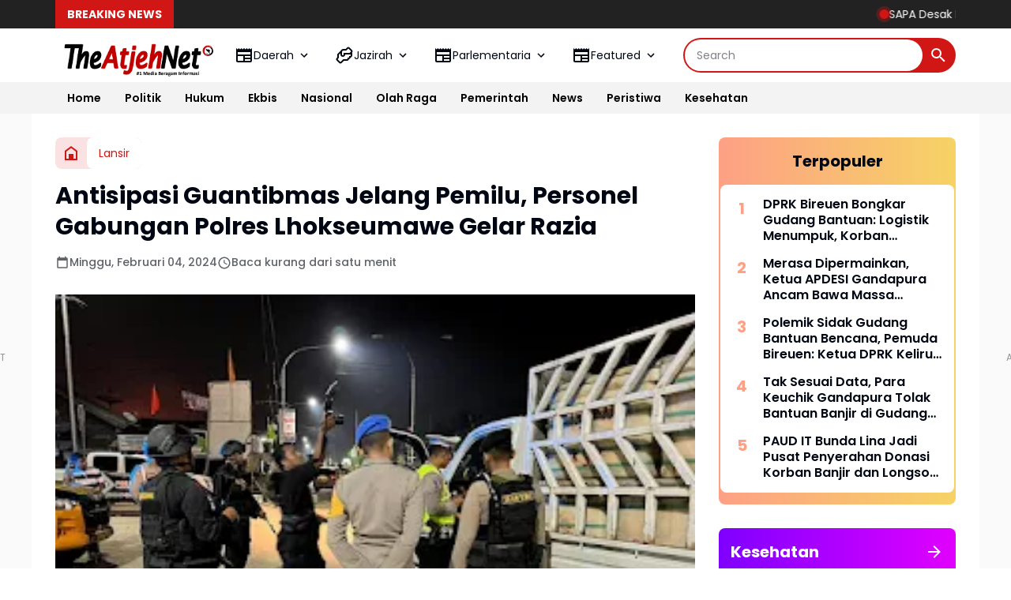

--- FILE ---
content_type: text/html; charset=UTF-8
request_url: https://www.theatjeh.net/2024/02/antisipasi-guantibmas-jelang-pemilu.html
body_size: 130442
content:
<!DOCTYPE html>
<html dir='ltr' lang='id' xmlns='http://www.w3.org/1999/xhtml' xmlns:b='http://www.google.com/2005/gml/b' xmlns:data='http://www.google.com/2005/gml/data' xmlns:expr='http://www.google.com/2005/gml/expr'>
<head>
<meta content='width=device-width, initial-scale=1' name='viewport'/>
<link href='https://blogger.googleusercontent.com/img/b/R29vZ2xl/AVvXsEg_026jYswY_Di8GuqgM7uam068gTnqxUj8YhlpAvsAXF9oE1tJhl6yYuxlKb5Y-q1yRDhfBxO7z8Ckab-vH_ExvVqrQ_Pc_YORM7byAhXuYWI54IcQC_l3MIWNSF7XaoRFOPs9gEbK_Y99F6mDYstWQCA5Iq5IdLJSe863zIFcQzmkUYdGfx486SsrJqMf/s1600/logo%20fav.png' rel='icon' sizes='72x72' type='image/x-icon'/>
<!-- Google Adsense -->
<script async='async' crossorigin='anonymous' src='https://pagead2.googlesyndication.com/pagead/js/adsbygoogle.js?client=ca-pub-6701119430339425'></script>
<!-- Global site tag (gtag.js) - Google Analytics -->
<script async='async' src='https://www.googletagmanager.com/gtag/js?id=UA-116310369-1'></script>
<script>
  window.dataLayer = window.dataLayer || [];
  function gtag(){dataLayer.push(arguments);}
  gtag('js', new Date());
  gtag('config', 'UA-116310369-1');
</script>
<!-- Webmaster -->
<meta content='rhE95lc60VfS4jaKqTHUSQtjxnqI2WAEeaMfU2jwWBM' name='google-site-verification'/>
<meta content='26554bdf0cea2495' name='yandex-verification'/>
<meta content='081E1A3B784D5DA3832C1BC6B99E5F23' name='msvalidate.01'/>
<!-- menghilangkan m=1 di url --> 
<script type='text/javascript'>
var uri = window.location.toString();
if (uri.indexOf("%3D","%3D") > 0) {
var clean_uri = uri.substring(0, uri.indexOf("%3D"));
window.history.replaceState({}, document.title, clean_uri);
}
var uri = window.location.toString();
if (uri.indexOf("%3D%3D","%3D%3D") > 0) {
var clean_uri = uri.substring(0, uri.indexOf("%3D%3D"));
window.history.replaceState({}, document.title, clean_uri);
}
var uri = window.location.toString();
if (uri.indexOf("&m=1","&m=1") > 0) {
var clean_uri = uri.substring(0, uri.indexOf("&m=1"));
window.history.replaceState({}, document.title, clean_uri);
}
var uri = window.location.toString();
if (uri.indexOf("?m=1","?m=1") > 0) {
var clean_uri = uri.substring(0, uri.indexOf("?m=1"));
window.history.replaceState({}, document.title, clean_uri);
}
</script>
      
  
<meta content='text/html; charset=UTF-8' http-equiv='Content-Type'/>
<meta content='yes' name='mobile-web-app-capable'/>
<meta content='#ffffff' name='theme-color'/>
<meta content='#ffffff' name='msapplication-navbutton-color'/>
<meta content='#ffffff' name='apple-mobile-web-app-status-bar-style'/>
<meta content='blogger' name='generator'/>
<link href='https://www.theatjeh.net/favicon.ico' rel='icon' type='image/x-icon'/>
<link href='https://www.theatjeh.net/2024/02/antisipasi-guantibmas-jelang-pemilu.html' rel='canonical'/>
<link rel="alternate" type="application/atom+xml" title="The Atjeh Net - Atom" href="https://www.theatjeh.net/feeds/posts/default" />
<link rel="alternate" type="application/rss+xml" title="The Atjeh Net - RSS" href="https://www.theatjeh.net/feeds/posts/default?alt=rss" />
<link rel="service.post" type="application/atom+xml" title="The Atjeh Net - Atom" href="https://www.blogger.com/feeds/8219684791414751219/posts/default" />

<link rel="alternate" type="application/atom+xml" title="The Atjeh Net - Atom" href="https://www.theatjeh.net/feeds/2326107280805809375/comments/default" />
<meta content='https://www.theatjeh.net/2024/02/antisipasi-guantibmas-jelang-pemilu.html' property='og:url'/>
<meta content='Antisipasi Guantibmas Jelang Pemilu, Personel Gabungan Polres Lhokseumawe Gelar Razia ' property='og:title'/>
<meta content='' property='og:description'/>
<meta content='https://blogger.googleusercontent.com/img/a/AVvXsEgA_-UvhC188ckZOGgCGNxQwjPkZWeJNuEhbcYlbVEyPQL_K5mvAiDrIwTgiBrQ_ZcxpfX44om8xP7EOoPEVfKJwlRsXimPvel9i6nnptrTj8xtX8_zsT2bCJ_vJ79G1TzwOkgvIsHDYaOu-JRKqgyCt4Xygjr4CXAl7sbaxhkof4Xws4tcamNRjE6x1b8=w1200-h630-p-k-no-nu' property='og:image'/>
<title>Antisipasi Guantibmas Jelang Pemilu, Personel Gabungan Polres Lhokseumawe Gelar Razia  - The Atjeh Net </title>
<meta content='summary_large_image' name='twitter:card'/>
<meta content='Antisipasi Guantibmas Jelang Pemilu, Personel Gabungan Polres Lhokseumawe Gelar Razia ' property='twitter:title'/>
<meta content='https://www.theatjeh.net/2024/02/antisipasi-guantibmas-jelang-pemilu.html' property='twitter:url'/>
<meta content='Antisipasi Guantibmas Jelang Pemilu, Personel Gabungan Polres Lhokseumawe Gelar Razia  - The Atjeh Net - https://www.theatjeh.net/' property='twitter:description'/>
<meta content='https://blogger.googleusercontent.com/img/a/AVvXsEgA_-UvhC188ckZOGgCGNxQwjPkZWeJNuEhbcYlbVEyPQL_K5mvAiDrIwTgiBrQ_ZcxpfX44om8xP7EOoPEVfKJwlRsXimPvel9i6nnptrTj8xtX8_zsT2bCJ_vJ79G1TzwOkgvIsHDYaOu-JRKqgyCt4Xygjr4CXAl7sbaxhkof4Xws4tcamNRjE6x1b8=w1200-h630-p-k-no-nu' property='twitter:image'/>
<meta content='Antisipasi Guantibmas Jelang Pemilu, Personel Gabungan Polres Lhokseumawe Gelar Razia ' name='keywords'/>
<link crossorigin='' href='https://www.blogger.com/' rel='preconnect'/>
<link crossorigin='' href='https://fonts.googleapis.com/' rel='preconnect'/>
<link crossorigin='' href='https://fonts.gstatic.com' rel='preconnect'/>
<link crossorigin='' href='https://blogger.googleusercontent.com/' rel='preconnect'/>
<link href='https://www.blogger.com/' rel='dns-prefetch'/>
<link href='https://fonts.googleapis.com/' rel='dns-prefetch'/>
<link href='https://fonts.gstatic.com' rel='dns-prefetch'/>
<link href='https://blogger.googleusercontent.com/' rel='dns-prefetch'/>
<link href='https://1.bp.blogspot.com/' rel='dns-prefetch'/>
<link href='https://2.bp.blogspot.com/' rel='dns-prefetch'/>
<link href='https://3.bp.blogspot.com/' rel='dns-prefetch'/>
<link href='https://4.bp.blogspot.com/' rel='dns-prefetch'/>
<script>
//<![CDATA[
/*! jQuery v3.6.4 | (c) OpenJS Foundation and other contributors | jquery.org/license */
!function(e,t){"use strict";"object"==typeof module&&"object"==typeof module.exports?module.exports=e.document?t(e,!0):function(e){if(!e.document)throw new Error("jQuery requires a window with a document");return t(e)}:t(e)}("undefined"!=typeof window?window:this,function(C,e){"use strict";var t=[],r=Object.getPrototypeOf,s=t.slice,g=t.flat?function(e){return t.flat.call(e)}:function(e){return t.concat.apply([],e)},u=t.push,i=t.indexOf,n={},o=n.toString,y=n.hasOwnProperty,a=y.toString,l=a.call(Object),v={},m=function(e){return"function"==typeof e&&"number"!=typeof e.nodeType&&"function"!=typeof e.item},x=function(e){return null!=e&&e===e.window},E=C.document,c={type:!0,src:!0,nonce:!0,noModule:!0};function b(e,t,n){var r,i,o=(n=n||E).createElement("script");if(o.text=e,t)for(r in c)(i=t[r]||t.getAttribute&&t.getAttribute(r))&&o.setAttribute(r,i);n.head.appendChild(o).parentNode.removeChild(o)}function w(e){return null==e?e+"":"object"==typeof e||"function"==typeof e?n[o.call(e)]||"object":typeof e}var f="3.6.4",S=function(e,t){return new S.fn.init(e,t)};function p(e){var t=!!e&&"length"in e&&e.length,n=w(e);return!m(e)&&!x(e)&&("array"===n||0===t||"number"==typeof t&&0<t&&t-1 in e)}S.fn=S.prototype={jquery:f,constructor:S,length:0,toArray:function(){return s.call(this)},get:function(e){return null==e?s.call(this):e<0?this[e+this.length]:this[e]},pushStack:function(e){var t=S.merge(this.constructor(),e);return t.prevObject=this,t},each:function(e){return S.each(this,e)},map:function(n){return this.pushStack(S.map(this,function(e,t){return n.call(e,t,e)}))},slice:function(){return this.pushStack(s.apply(this,arguments))},first:function(){return this.eq(0)},last:function(){return this.eq(-1)},even:function(){return this.pushStack(S.grep(this,function(e,t){return(t+1)%2}))},odd:function(){return this.pushStack(S.grep(this,function(e,t){return t%2}))},eq:function(e){var t=this.length,n=+e+(e<0?t:0);return this.pushStack(0<=n&&n<t?[this[n]]:[])},end:function(){return this.prevObject||this.constructor()},push:u,sort:t.sort,splice:t.splice},S.extend=S.fn.extend=function(){var e,t,n,r,i,o,a=arguments[0]||{},s=1,u=arguments.length,l=!1;for("boolean"==typeof a&&(l=a,a=arguments[s]||{},s++),"object"==typeof a||m(a)||(a={}),s===u&&(a=this,s--);s<u;s++)if(null!=(e=arguments[s]))for(t in e)r=e[t],"__proto__"!==t&&a!==r&&(l&&r&&(S.isPlainObject(r)||(i=Array.isArray(r)))?(n=a[t],o=i&&!Array.isArray(n)?[]:i||S.isPlainObject(n)?n:{},i=!1,a[t]=S.extend(l,o,r)):void 0!==r&&(a[t]=r));return a},S.extend({expando:"jQuery"+(f+Math.random()).replace(/\D/g,""),isReady:!0,error:function(e){throw new Error(e)},noop:function(){},isPlainObject:function(e){var t,n;return!(!e||"[object Object]"!==o.call(e))&&(!(t=r(e))||"function"==typeof(n=y.call(t,"constructor")&&t.constructor)&&a.call(n)===l)},isEmptyObject:function(e){var t;for(t in e)return!1;return!0},globalEval:function(e,t,n){b(e,{nonce:t&&t.nonce},n)},each:function(e,t){var n,r=0;if(p(e)){for(n=e.length;r<n;r++)if(!1===t.call(e[r],r,e[r]))break}else for(r in e)if(!1===t.call(e[r],r,e[r]))break;return e},makeArray:function(e,t){var n=t||[];return null!=e&&(p(Object(e))?S.merge(n,"string"==typeof e?[e]:e):u.call(n,e)),n},inArray:function(e,t,n){return null==t?-1:i.call(t,e,n)},merge:function(e,t){for(var n=+t.length,r=0,i=e.length;r<n;r++)e[i++]=t[r];return e.length=i,e},grep:function(e,t,n){for(var r=[],i=0,o=e.length,a=!n;i<o;i++)!t(e[i],i)!==a&&r.push(e[i]);return r},map:function(e,t,n){var r,i,o=0,a=[];if(p(e))for(r=e.length;o<r;o++)null!=(i=t(e[o],o,n))&&a.push(i);else for(o in e)null!=(i=t(e[o],o,n))&&a.push(i);return g(a)},guid:1,support:v}),"function"==typeof Symbol&&(S.fn[Symbol.iterator]=t[Symbol.iterator]),S.each("Boolean Number String Function Array Date RegExp Object Error Symbol".split(" "),function(e,t){n["[object "+t+"]"]=t.toLowerCase()});var d=function(n){var e,d,b,o,i,h,f,g,w,u,l,T,C,a,E,y,s,c,v,S="sizzle"+1*new Date,p=n.document,k=0,r=0,m=ue(),x=ue(),A=ue(),N=ue(),j=function(e,t){return e===t&&(l=!0),0},D={}.hasOwnProperty,t=[],q=t.pop,L=t.push,H=t.push,O=t.slice,P=function(e,t){for(var n=0,r=e.length;n<r;n++)if(e[n]===t)return n;return-1},R="checked|selected|async|autofocus|autoplay|controls|defer|disabled|hidden|ismap|loop|multiple|open|readonly|required|scoped",M="[\\x20\\t\\r\\n\\f]",I="(?:\\\\[\\da-fA-F]{1,6}"+M+"?|\\\\[^\\r\\n\\f]|[\\w-]|[^\0-\\x7f])+",W="\\["+M+"*("+I+")(?:"+M+"*([*^$|!~]?=)"+M+"*(?:'((?:\\\\.|[^\\\\'])*)'|\"((?:\\\\.|[^\\\\\"])*)\"|("+I+"))|)"+M+"*\\]",F=":("+I+")(?:\\((('((?:\\\\.|[^\\\\'])*)'|\"((?:\\\\.|[^\\\\\"])*)\")|((?:\\\\.|[^\\\\()[\\]]|"+W+")*)|.*)\\)|)",$=new RegExp(M+"+","g"),B=new RegExp("^"+M+"+|((?:^|[^\\\\])(?:\\\\.)*)"+M+"+$","g"),_=new RegExp("^"+M+"*,"+M+"*"),z=new RegExp("^"+M+"*([>+~]|"+M+")"+M+"*"),U=new RegExp(M+"|>"),X=new RegExp(F),V=new RegExp("^"+I+"$"),G={ID:new RegExp("^#("+I+")"),CLASS:new RegExp("^\\.("+I+")"),TAG:new RegExp("^("+I+"|[*])"),ATTR:new RegExp("^"+W),PSEUDO:new RegExp("^"+F),CHILD:new RegExp("^:(only|first|last|nth|nth-last)-(child|of-type)(?:\\("+M+"*(even|odd|(([+-]|)(\\d*)n|)"+M+"*(?:([+-]|)"+M+"*(\\d+)|))"+M+"*\\)|)","i"),bool:new RegExp("^(?:"+R+")$","i"),needsContext:new RegExp("^"+M+"*[>+~]|:(even|odd|eq|gt|lt|nth|first|last)(?:\\("+M+"*((?:-\\d)?\\d*)"+M+"*\\)|)(?=[^-]|$)","i")},Y=/HTML$/i,Q=/^(?:input|select|textarea|button)$/i,J=/^h\d$/i,K=/^[^{]+\{\s*\[native \w/,Z=/^(?:#([\w-]+)|(\w+)|\.([\w-]+))$/,ee=/[+~]/,te=new RegExp("\\\\[\\da-fA-F]{1,6}"+M+"?|\\\\([^\\r\\n\\f])","g"),ne=function(e,t){var n="0x"+e.slice(1)-65536;return t||(n<0?String.fromCharCode(n+65536):String.fromCharCode(n>>10|55296,1023&n|56320))},re=/([\0-\x1f\x7f]|^-?\d)|^-$|[^\0-\x1f\x7f-\uFFFF\w-]/g,ie=function(e,t){return t?"\0"===e?"\ufffd":e.slice(0,-1)+"\\"+e.charCodeAt(e.length-1).toString(16)+" ":"\\"+e},oe=function(){T()},ae=be(function(e){return!0===e.disabled&&"fieldset"===e.nodeName.toLowerCase()},{dir:"parentNode",next:"legend"});try{H.apply(t=O.call(p.childNodes),p.childNodes),t[p.childNodes.length].nodeType}catch(e){H={apply:t.length?function(e,t){L.apply(e,O.call(t))}:function(e,t){var n=e.length,r=0;while(e[n++]=t[r++]);e.length=n-1}}}function se(t,e,n,r){var i,o,a,s,u,l,c,f=e&&e.ownerDocument,p=e?e.nodeType:9;if(n=n||[],"string"!=typeof t||!t||1!==p&&9!==p&&11!==p)return n;if(!r&&(T(e),e=e||C,E)){if(11!==p&&(u=Z.exec(t)))if(i=u[1]){if(9===p){if(!(a=e.getElementById(i)))return n;if(a.id===i)return n.push(a),n}else if(f&&(a=f.getElementById(i))&&v(e,a)&&a.id===i)return n.push(a),n}else{if(u[2])return H.apply(n,e.getElementsByTagName(t)),n;if((i=u[3])&&d.getElementsByClassName&&e.getElementsByClassName)return H.apply(n,e.getElementsByClassName(i)),n}if(d.qsa&&!N[t+" "]&&(!y||!y.test(t))&&(1!==p||"object"!==e.nodeName.toLowerCase())){if(c=t,f=e,1===p&&(U.test(t)||z.test(t))){(f=ee.test(t)&&ve(e.parentNode)||e)===e&&d.scope||((s=e.getAttribute("id"))?s=s.replace(re,ie):e.setAttribute("id",s=S)),o=(l=h(t)).length;while(o--)l[o]=(s?"#"+s:":scope")+" "+xe(l[o]);c=l.join(",")}try{return H.apply(n,f.querySelectorAll(c)),n}catch(e){N(t,!0)}finally{s===S&&e.removeAttribute("id")}}}return g(t.replace(B,"$1"),e,n,r)}function ue(){var r=[];return function e(t,n){return r.push(t+" ")>b.cacheLength&&delete e[r.shift()],e[t+" "]=n}}function le(e){return e[S]=!0,e}function ce(e){var t=C.createElement("fieldset");try{return!!e(t)}catch(e){return!1}finally{t.parentNode&&t.parentNode.removeChild(t),t=null}}function fe(e,t){var n=e.split("|"),r=n.length;while(r--)b.attrHandle[n[r]]=t}function pe(e,t){var n=t&&e,r=n&&1===e.nodeType&&1===t.nodeType&&e.sourceIndex-t.sourceIndex;if(r)return r;if(n)while(n=n.nextSibling)if(n===t)return-1;return e?1:-1}function de(t){return function(e){return"input"===e.nodeName.toLowerCase()&&e.type===t}}function he(n){return function(e){var t=e.nodeName.toLowerCase();return("input"===t||"button"===t)&&e.type===n}}function ge(t){return function(e){return"form"in e?e.parentNode&&!1===e.disabled?"label"in e?"label"in e.parentNode?e.parentNode.disabled===t:e.disabled===t:e.isDisabled===t||e.isDisabled!==!t&&ae(e)===t:e.disabled===t:"label"in e&&e.disabled===t}}function ye(a){return le(function(o){return o=+o,le(function(e,t){var n,r=a([],e.length,o),i=r.length;while(i--)e[n=r[i]]&&(e[n]=!(t[n]=e[n]))})})}function ve(e){return e&&"undefined"!=typeof e.getElementsByTagName&&e}for(e in d=se.support={},i=se.isXML=function(e){var t=e&&e.namespaceURI,n=e&&(e.ownerDocument||e).documentElement;return!Y.test(t||n&&n.nodeName||"HTML")},T=se.setDocument=function(e){var t,n,r=e?e.ownerDocument||e:p;return r!=C&&9===r.nodeType&&r.documentElement&&(a=(C=r).documentElement,E=!i(C),p!=C&&(n=C.defaultView)&&n.top!==n&&(n.addEventListener?n.addEventListener("unload",oe,!1):n.attachEvent&&n.attachEvent("onunload",oe)),d.scope=ce(function(e){return a.appendChild(e).appendChild(C.createElement("div")),"undefined"!=typeof e.querySelectorAll&&!e.querySelectorAll(":scope fieldset div").length}),d.cssHas=ce(function(){try{return C.querySelector(":has(*,:jqfake)"),!1}catch(e){return!0}}),d.attributes=ce(function(e){return e.className="i",!e.getAttribute("className")}),d.getElementsByTagName=ce(function(e){return e.appendChild(C.createComment("")),!e.getElementsByTagName("*").length}),d.getElementsByClassName=K.test(C.getElementsByClassName),d.getById=ce(function(e){return a.appendChild(e).id=S,!C.getElementsByName||!C.getElementsByName(S).length}),d.getById?(b.filter.ID=function(e){var t=e.replace(te,ne);return function(e){return e.getAttribute("id")===t}},b.find.ID=function(e,t){if("undefined"!=typeof t.getElementById&&E){var n=t.getElementById(e);return n?[n]:[]}}):(b.filter.ID=function(e){var n=e.replace(te,ne);return function(e){var t="undefined"!=typeof e.getAttributeNode&&e.getAttributeNode("id");return t&&t.value===n}},b.find.ID=function(e,t){if("undefined"!=typeof t.getElementById&&E){var n,r,i,o=t.getElementById(e);if(o){if((n=o.getAttributeNode("id"))&&n.value===e)return[o];i=t.getElementsByName(e),r=0;while(o=i[r++])if((n=o.getAttributeNode("id"))&&n.value===e)return[o]}return[]}}),b.find.TAG=d.getElementsByTagName?function(e,t){return"undefined"!=typeof t.getElementsByTagName?t.getElementsByTagName(e):d.qsa?t.querySelectorAll(e):void 0}:function(e,t){var n,r=[],i=0,o=t.getElementsByTagName(e);if("*"===e){while(n=o[i++])1===n.nodeType&&r.push(n);return r}return o},b.find.CLASS=d.getElementsByClassName&&function(e,t){if("undefined"!=typeof t.getElementsByClassName&&E)return t.getElementsByClassName(e)},s=[],y=[],(d.qsa=K.test(C.querySelectorAll))&&(ce(function(e){var t;a.appendChild(e).innerHTML="<a id='"+S+"'></a><select id='"+S+"-\r\\' msallowcapture=''><option selected=''></option></select>",e.querySelectorAll("[msallowcapture^='']").length&&y.push("[*^$]="+M+"*(?:''|\"\")"),e.querySelectorAll("[selected]").length||y.push("\\["+M+"*(?:value|"+R+")"),e.querySelectorAll("[id~="+S+"-]").length||y.push("~="),(t=C.createElement("input")).setAttribute("name",""),e.appendChild(t),e.querySelectorAll("[name='']").length||y.push("\\["+M+"*name"+M+"*="+M+"*(?:''|\"\")"),e.querySelectorAll(":checked").length||y.push(":checked"),e.querySelectorAll("a#"+S+"+*").length||y.push(".#.+[+~]"),e.querySelectorAll("\\\f"),y.push("[\\r\\n\\f]")}),ce(function(e){e.innerHTML="<a href='' disabled='disabled'></a><select disabled='disabled'><option/></select>";var t=C.createElement("input");t.setAttribute("type","hidden"),e.appendChild(t).setAttribute("name","D"),e.querySelectorAll("[name=d]").length&&y.push("name"+M+"*[*^$|!~]?="),2!==e.querySelectorAll(":enabled").length&&y.push(":enabled",":disabled"),a.appendChild(e).disabled=!0,2!==e.querySelectorAll(":disabled").length&&y.push(":enabled",":disabled"),e.querySelectorAll("*,:x"),y.push(",.*:")})),(d.matchesSelector=K.test(c=a.matches||a.webkitMatchesSelector||a.mozMatchesSelector||a.oMatchesSelector||a.msMatchesSelector))&&ce(function(e){d.disconnectedMatch=c.call(e,"*"),c.call(e,"[s!='']:x"),s.push("!=",F)}),d.cssHas||y.push(":has"),y=y.length&&new RegExp(y.join("|")),s=s.length&&new RegExp(s.join("|")),t=K.test(a.compareDocumentPosition),v=t||K.test(a.contains)?function(e,t){var n=9===e.nodeType&&e.documentElement||e,r=t&&t.parentNode;return e===r||!(!r||1!==r.nodeType||!(n.contains?n.contains(r):e.compareDocumentPosition&&16&e.compareDocumentPosition(r)))}:function(e,t){if(t)while(t=t.parentNode)if(t===e)return!0;return!1},j=t?function(e,t){if(e===t)return l=!0,0;var n=!e.compareDocumentPosition-!t.compareDocumentPosition;return n||(1&(n=(e.ownerDocument||e)==(t.ownerDocument||t)?e.compareDocumentPosition(t):1)||!d.sortDetached&&t.compareDocumentPosition(e)===n?e==C||e.ownerDocument==p&&v(p,e)?-1:t==C||t.ownerDocument==p&&v(p,t)?1:u?P(u,e)-P(u,t):0:4&n?-1:1)}:function(e,t){if(e===t)return l=!0,0;var n,r=0,i=e.parentNode,o=t.parentNode,a=[e],s=[t];if(!i||!o)return e==C?-1:t==C?1:i?-1:o?1:u?P(u,e)-P(u,t):0;if(i===o)return pe(e,t);n=e;while(n=n.parentNode)a.unshift(n);n=t;while(n=n.parentNode)s.unshift(n);while(a[r]===s[r])r++;return r?pe(a[r],s[r]):a[r]==p?-1:s[r]==p?1:0}),C},se.matches=function(e,t){return se(e,null,null,t)},se.matchesSelector=function(e,t){if(T(e),d.matchesSelector&&E&&!N[t+" "]&&(!s||!s.test(t))&&(!y||!y.test(t)))try{var n=c.call(e,t);if(n||d.disconnectedMatch||e.document&&11!==e.document.nodeType)return n}catch(e){N(t,!0)}return 0<se(t,C,null,[e]).length},se.contains=function(e,t){return(e.ownerDocument||e)!=C&&T(e),v(e,t)},se.attr=function(e,t){(e.ownerDocument||e)!=C&&T(e);var n=b.attrHandle[t.toLowerCase()],r=n&&D.call(b.attrHandle,t.toLowerCase())?n(e,t,!E):void 0;return void 0!==r?r:d.attributes||!E?e.getAttribute(t):(r=e.getAttributeNode(t))&&r.specified?r.value:null},se.escape=function(e){return(e+"").replace(re,ie)},se.error=function(e){throw new Error("Syntax error, unrecognized expression: "+e)},se.uniqueSort=function(e){var t,n=[],r=0,i=0;if(l=!d.detectDuplicates,u=!d.sortStable&&e.slice(0),e.sort(j),l){while(t=e[i++])t===e[i]&&(r=n.push(i));while(r--)e.splice(n[r],1)}return u=null,e},o=se.getText=function(e){var t,n="",r=0,i=e.nodeType;if(i){if(1===i||9===i||11===i){if("string"==typeof e.textContent)return e.textContent;for(e=e.firstChild;e;e=e.nextSibling)n+=o(e)}else if(3===i||4===i)return e.nodeValue}else while(t=e[r++])n+=o(t);return n},(b=se.selectors={cacheLength:50,createPseudo:le,match:G,attrHandle:{},find:{},relative:{">":{dir:"parentNode",first:!0}," ":{dir:"parentNode"},"+":{dir:"previousSibling",first:!0},"~":{dir:"previousSibling"}},preFilter:{ATTR:function(e){return e[1]=e[1].replace(te,ne),e[3]=(e[3]||e[4]||e[5]||"").replace(te,ne),"~="===e[2]&&(e[3]=" "+e[3]+" "),e.slice(0,4)},CHILD:function(e){return e[1]=e[1].toLowerCase(),"nth"===e[1].slice(0,3)?(e[3]||se.error(e[0]),e[4]=+(e[4]?e[5]+(e[6]||1):2*("even"===e[3]||"odd"===e[3])),e[5]=+(e[7]+e[8]||"odd"===e[3])):e[3]&&se.error(e[0]),e},PSEUDO:function(e){var t,n=!e[6]&&e[2];return G.CHILD.test(e[0])?null:(e[3]?e[2]=e[4]||e[5]||"":n&&X.test(n)&&(t=h(n,!0))&&(t=n.indexOf(")",n.length-t)-n.length)&&(e[0]=e[0].slice(0,t),e[2]=n.slice(0,t)),e.slice(0,3))}},filter:{TAG:function(e){var t=e.replace(te,ne).toLowerCase();return"*"===e?function(){return!0}:function(e){return e.nodeName&&e.nodeName.toLowerCase()===t}},CLASS:function(e){var t=m[e+" "];return t||(t=new RegExp("(^|"+M+")"+e+"("+M+"|$)"))&&m(e,function(e){return t.test("string"==typeof e.className&&e.className||"undefined"!=typeof e.getAttribute&&e.getAttribute("class")||"")})},ATTR:function(n,r,i){return function(e){var t=se.attr(e,n);return null==t?"!="===r:!r||(t+="","="===r?t===i:"!="===r?t!==i:"^="===r?i&&0===t.indexOf(i):"*="===r?i&&-1<t.indexOf(i):"$="===r?i&&t.slice(-i.length)===i:"~="===r?-1<(" "+t.replace($," ")+" ").indexOf(i):"|="===r&&(t===i||t.slice(0,i.length+1)===i+"-"))}},CHILD:function(h,e,t,g,y){var v="nth"!==h.slice(0,3),m="last"!==h.slice(-4),x="of-type"===e;return 1===g&&0===y?function(e){return!!e.parentNode}:function(e,t,n){var r,i,o,a,s,u,l=v!==m?"nextSibling":"previousSibling",c=e.parentNode,f=x&&e.nodeName.toLowerCase(),p=!n&&!x,d=!1;if(c){if(v){while(l){a=e;while(a=a[l])if(x?a.nodeName.toLowerCase()===f:1===a.nodeType)return!1;u=l="only"===h&&!u&&"nextSibling"}return!0}if(u=[m?c.firstChild:c.lastChild],m&&p){d=(s=(r=(i=(o=(a=c)[S]||(a[S]={}))[a.uniqueID]||(o[a.uniqueID]={}))[h]||[])[0]===k&&r[1])&&r[2],a=s&&c.childNodes[s];while(a=++s&&a&&a[l]||(d=s=0)||u.pop())if(1===a.nodeType&&++d&&a===e){i[h]=[k,s,d];break}}else if(p&&(d=s=(r=(i=(o=(a=e)[S]||(a[S]={}))[a.uniqueID]||(o[a.uniqueID]={}))[h]||[])[0]===k&&r[1]),!1===d)while(a=++s&&a&&a[l]||(d=s=0)||u.pop())if((x?a.nodeName.toLowerCase()===f:1===a.nodeType)&&++d&&(p&&((i=(o=a[S]||(a[S]={}))[a.uniqueID]||(o[a.uniqueID]={}))[h]=[k,d]),a===e))break;return(d-=y)===g||d%g==0&&0<=d/g}}},PSEUDO:function(e,o){var t,a=b.pseudos[e]||b.setFilters[e.toLowerCase()]||se.error("unsupported pseudo: "+e);return a[S]?a(o):1<a.length?(t=[e,e,"",o],b.setFilters.hasOwnProperty(e.toLowerCase())?le(function(e,t){var n,r=a(e,o),i=r.length;while(i--)e[n=P(e,r[i])]=!(t[n]=r[i])}):function(e){return a(e,0,t)}):a}},pseudos:{not:le(function(e){var r=[],i=[],s=f(e.replace(B,"$1"));return s[S]?le(function(e,t,n,r){var i,o=s(e,null,r,[]),a=e.length;while(a--)(i=o[a])&&(e[a]=!(t[a]=i))}):function(e,t,n){return r[0]=e,s(r,null,n,i),r[0]=null,!i.pop()}}),has:le(function(t){return function(e){return 0<se(t,e).length}}),contains:le(function(t){return t=t.replace(te,ne),function(e){return-1<(e.textContent||o(e)).indexOf(t)}}),lang:le(function(n){return V.test(n||"")||se.error("unsupported lang: "+n),n=n.replace(te,ne).toLowerCase(),function(e){var t;do{if(t=E?e.lang:e.getAttribute("xml:lang")||e.getAttribute("lang"))return(t=t.toLowerCase())===n||0===t.indexOf(n+"-")}while((e=e.parentNode)&&1===e.nodeType);return!1}}),target:function(e){var t=n.location&&n.location.hash;return t&&t.slice(1)===e.id},root:function(e){return e===a},focus:function(e){return e===C.activeElement&&(!C.hasFocus||C.hasFocus())&&!!(e.type||e.href||~e.tabIndex)},enabled:ge(!1),disabled:ge(!0),checked:function(e){var t=e.nodeName.toLowerCase();return"input"===t&&!!e.checked||"option"===t&&!!e.selected},selected:function(e){return e.parentNode&&e.parentNode.selectedIndex,!0===e.selected},empty:function(e){for(e=e.firstChild;e;e=e.nextSibling)if(e.nodeType<6)return!1;return!0},parent:function(e){return!b.pseudos.empty(e)},header:function(e){return J.test(e.nodeName)},input:function(e){return Q.test(e.nodeName)},button:function(e){var t=e.nodeName.toLowerCase();return"input"===t&&"button"===e.type||"button"===t},text:function(e){var t;return"input"===e.nodeName.toLowerCase()&&"text"===e.type&&(null==(t=e.getAttribute("type"))||"text"===t.toLowerCase())},first:ye(function(){return[0]}),last:ye(function(e,t){return[t-1]}),eq:ye(function(e,t,n){return[n<0?n+t:n]}),even:ye(function(e,t){for(var n=0;n<t;n+=2)e.push(n);return e}),odd:ye(function(e,t){for(var n=1;n<t;n+=2)e.push(n);return e}),lt:ye(function(e,t,n){for(var r=n<0?n+t:t<n?t:n;0<=--r;)e.push(r);return e}),gt:ye(function(e,t,n){for(var r=n<0?n+t:n;++r<t;)e.push(r);return e})}}).pseudos.nth=b.pseudos.eq,{radio:!0,checkbox:!0,file:!0,password:!0,image:!0})b.pseudos[e]=de(e);for(e in{submit:!0,reset:!0})b.pseudos[e]=he(e);function me(){}function xe(e){for(var t=0,n=e.length,r="";t<n;t++)r+=e[t].value;return r}function be(s,e,t){var u=e.dir,l=e.next,c=l||u,f=t&&"parentNode"===c,p=r++;return e.first?function(e,t,n){while(e=e[u])if(1===e.nodeType||f)return s(e,t,n);return!1}:function(e,t,n){var r,i,o,a=[k,p];if(n){while(e=e[u])if((1===e.nodeType||f)&&s(e,t,n))return!0}else while(e=e[u])if(1===e.nodeType||f)if(i=(o=e[S]||(e[S]={}))[e.uniqueID]||(o[e.uniqueID]={}),l&&l===e.nodeName.toLowerCase())e=e[u]||e;else{if((r=i[c])&&r[0]===k&&r[1]===p)return a[2]=r[2];if((i[c]=a)[2]=s(e,t,n))return!0}return!1}}function we(i){return 1<i.length?function(e,t,n){var r=i.length;while(r--)if(!i[r](e,t,n))return!1;return!0}:i[0]}function Te(e,t,n,r,i){for(var o,a=[],s=0,u=e.length,l=null!=t;s<u;s++)(o=e[s])&&(n&&!n(o,r,i)||(a.push(o),l&&t.push(s)));return a}function Ce(d,h,g,y,v,e){return y&&!y[S]&&(y=Ce(y)),v&&!v[S]&&(v=Ce(v,e)),le(function(e,t,n,r){var i,o,a,s=[],u=[],l=t.length,c=e||function(e,t,n){for(var r=0,i=t.length;r<i;r++)se(e,t[r],n);return n}(h||"*",n.nodeType?[n]:n,[]),f=!d||!e&&h?c:Te(c,s,d,n,r),p=g?v||(e?d:l||y)?[]:t:f;if(g&&g(f,p,n,r),y){i=Te(p,u),y(i,[],n,r),o=i.length;while(o--)(a=i[o])&&(p[u[o]]=!(f[u[o]]=a))}if(e){if(v||d){if(v){i=[],o=p.length;while(o--)(a=p[o])&&i.push(f[o]=a);v(null,p=[],i,r)}o=p.length;while(o--)(a=p[o])&&-1<(i=v?P(e,a):s[o])&&(e[i]=!(t[i]=a))}}else p=Te(p===t?p.splice(l,p.length):p),v?v(null,t,p,r):H.apply(t,p)})}function Ee(e){for(var i,t,n,r=e.length,o=b.relative[e[0].type],a=o||b.relative[" "],s=o?1:0,u=be(function(e){return e===i},a,!0),l=be(function(e){return-1<P(i,e)},a,!0),c=[function(e,t,n){var r=!o&&(n||t!==w)||((i=t).nodeType?u(e,t,n):l(e,t,n));return i=null,r}];s<r;s++)if(t=b.relative[e[s].type])c=[be(we(c),t)];else{if((t=b.filter[e[s].type].apply(null,e[s].matches))[S]){for(n=++s;n<r;n++)if(b.relative[e[n].type])break;return Ce(1<s&&we(c),1<s&&xe(e.slice(0,s-1).concat({value:" "===e[s-2].type?"*":""})).replace(B,"$1"),t,s<n&&Ee(e.slice(s,n)),n<r&&Ee(e=e.slice(n)),n<r&&xe(e))}c.push(t)}return we(c)}return me.prototype=b.filters=b.pseudos,b.setFilters=new me,h=se.tokenize=function(e,t){var n,r,i,o,a,s,u,l=x[e+" "];if(l)return t?0:l.slice(0);a=e,s=[],u=b.preFilter;while(a){for(o in n&&!(r=_.exec(a))||(r&&(a=a.slice(r[0].length)||a),s.push(i=[])),n=!1,(r=z.exec(a))&&(n=r.shift(),i.push({value:n,type:r[0].replace(B," ")}),a=a.slice(n.length)),b.filter)!(r=G[o].exec(a))||u[o]&&!(r=u[o](r))||(n=r.shift(),i.push({value:n,type:o,matches:r}),a=a.slice(n.length));if(!n)break}return t?a.length:a?se.error(e):x(e,s).slice(0)},f=se.compile=function(e,t){var n,y,v,m,x,r,i=[],o=[],a=A[e+" "];if(!a){t||(t=h(e)),n=t.length;while(n--)(a=Ee(t[n]))[S]?i.push(a):o.push(a);(a=A(e,(y=o,m=0<(v=i).length,x=0<y.length,r=function(e,t,n,r,i){var o,a,s,u=0,l="0",c=e&&[],f=[],p=w,d=e||x&&b.find.TAG("*",i),h=k+=null==p?1:Math.random()||.1,g=d.length;for(i&&(w=t==C||t||i);l!==g&&null!=(o=d[l]);l++){if(x&&o){a=0,t||o.ownerDocument==C||(T(o),n=!E);while(s=y[a++])if(s(o,t||C,n)){r.push(o);break}i&&(k=h)}m&&((o=!s&&o)&&u--,e&&c.push(o))}if(u+=l,m&&l!==u){a=0;while(s=v[a++])s(c,f,t,n);if(e){if(0<u)while(l--)c[l]||f[l]||(f[l]=q.call(r));f=Te(f)}H.apply(r,f),i&&!e&&0<f.length&&1<u+v.length&&se.uniqueSort(r)}return i&&(k=h,w=p),c},m?le(r):r))).selector=e}return a},g=se.select=function(e,t,n,r){var i,o,a,s,u,l="function"==typeof e&&e,c=!r&&h(e=l.selector||e);if(n=n||[],1===c.length){if(2<(o=c[0]=c[0].slice(0)).length&&"ID"===(a=o[0]).type&&9===t.nodeType&&E&&b.relative[o[1].type]){if(!(t=(b.find.ID(a.matches[0].replace(te,ne),t)||[])[0]))return n;l&&(t=t.parentNode),e=e.slice(o.shift().value.length)}i=G.needsContext.test(e)?0:o.length;while(i--){if(a=o[i],b.relative[s=a.type])break;if((u=b.find[s])&&(r=u(a.matches[0].replace(te,ne),ee.test(o[0].type)&&ve(t.parentNode)||t))){if(o.splice(i,1),!(e=r.length&&xe(o)))return H.apply(n,r),n;break}}}return(l||f(e,c))(r,t,!E,n,!t||ee.test(e)&&ve(t.parentNode)||t),n},d.sortStable=S.split("").sort(j).join("")===S,d.detectDuplicates=!!l,T(),d.sortDetached=ce(function(e){return 1&e.compareDocumentPosition(C.createElement("fieldset"))}),ce(function(e){return e.innerHTML="<a href='#'></a>","#"===e.firstChild.getAttribute("href")})||fe("type|href|height|width",function(e,t,n){if(!n)return e.getAttribute(t,"type"===t.toLowerCase()?1:2)}),d.attributes&&ce(function(e){return e.innerHTML="<input/>",e.firstChild.setAttribute("value",""),""===e.firstChild.getAttribute("value")})||fe("value",function(e,t,n){if(!n&&"input"===e.nodeName.toLowerCase())return e.defaultValue}),ce(function(e){return null==e.getAttribute("disabled")})||fe(R,function(e,t,n){var r;if(!n)return!0===e[t]?t.toLowerCase():(r=e.getAttributeNode(t))&&r.specified?r.value:null}),se}(C);S.find=d,S.expr=d.selectors,S.expr[":"]=S.expr.pseudos,S.uniqueSort=S.unique=d.uniqueSort,S.text=d.getText,S.isXMLDoc=d.isXML,S.contains=d.contains,S.escapeSelector=d.escape;var h=function(e,t,n){var r=[],i=void 0!==n;while((e=e[t])&&9!==e.nodeType)if(1===e.nodeType){if(i&&S(e).is(n))break;r.push(e)}return r},T=function(e,t){for(var n=[];e;e=e.nextSibling)1===e.nodeType&&e!==t&&n.push(e);return n},k=S.expr.match.needsContext;function A(e,t){return e.nodeName&&e.nodeName.toLowerCase()===t.toLowerCase()}var N=/^<([a-z][^\/\0>:\x20\t\r\n\f]*)[\x20\t\r\n\f]*\/?>(?:<\/\1>|)$/i;function j(e,n,r){return m(n)?S.grep(e,function(e,t){return!!n.call(e,t,e)!==r}):n.nodeType?S.grep(e,function(e){return e===n!==r}):"string"!=typeof n?S.grep(e,function(e){return-1<i.call(n,e)!==r}):S.filter(n,e,r)}S.filter=function(e,t,n){var r=t[0];return n&&(e=":not("+e+")"),1===t.length&&1===r.nodeType?S.find.matchesSelector(r,e)?[r]:[]:S.find.matches(e,S.grep(t,function(e){return 1===e.nodeType}))},S.fn.extend({find:function(e){var t,n,r=this.length,i=this;if("string"!=typeof e)return this.pushStack(S(e).filter(function(){for(t=0;t<r;t++)if(S.contains(i[t],this))return!0}));for(n=this.pushStack([]),t=0;t<r;t++)S.find(e,i[t],n);return 1<r?S.uniqueSort(n):n},filter:function(e){return this.pushStack(j(this,e||[],!1))},not:function(e){return this.pushStack(j(this,e||[],!0))},is:function(e){return!!j(this,"string"==typeof e&&k.test(e)?S(e):e||[],!1).length}});var D,q=/^(?:\s*(<[\w\W]+>)[^>]*|#([\w-]+))$/;(S.fn.init=function(e,t,n){var r,i;if(!e)return this;if(n=n||D,"string"==typeof e){if(!(r="<"===e[0]&&">"===e[e.length-1]&&3<=e.length?[null,e,null]:q.exec(e))||!r[1]&&t)return!t||t.jquery?(t||n).find(e):this.constructor(t).find(e);if(r[1]){if(t=t instanceof S?t[0]:t,S.merge(this,S.parseHTML(r[1],t&&t.nodeType?t.ownerDocument||t:E,!0)),N.test(r[1])&&S.isPlainObject(t))for(r in t)m(this[r])?this[r](t[r]):this.attr(r,t[r]);return this}return(i=E.getElementById(r[2]))&&(this[0]=i,this.length=1),this}return e.nodeType?(this[0]=e,this.length=1,this):m(e)?void 0!==n.ready?n.ready(e):e(S):S.makeArray(e,this)}).prototype=S.fn,D=S(E);var L=/^(?:parents|prev(?:Until|All))/,H={children:!0,contents:!0,next:!0,prev:!0};function O(e,t){while((e=e[t])&&1!==e.nodeType);return e}S.fn.extend({has:function(e){var t=S(e,this),n=t.length;return this.filter(function(){for(var e=0;e<n;e++)if(S.contains(this,t[e]))return!0})},closest:function(e,t){var n,r=0,i=this.length,o=[],a="string"!=typeof e&&S(e);if(!k.test(e))for(;r<i;r++)for(n=this[r];n&&n!==t;n=n.parentNode)if(n.nodeType<11&&(a?-1<a.index(n):1===n.nodeType&&S.find.matchesSelector(n,e))){o.push(n);break}return this.pushStack(1<o.length?S.uniqueSort(o):o)},index:function(e){return e?"string"==typeof e?i.call(S(e),this[0]):i.call(this,e.jquery?e[0]:e):this[0]&&this[0].parentNode?this.first().prevAll().length:-1},add:function(e,t){return this.pushStack(S.uniqueSort(S.merge(this.get(),S(e,t))))},addBack:function(e){return this.add(null==e?this.prevObject:this.prevObject.filter(e))}}),S.each({parent:function(e){var t=e.parentNode;return t&&11!==t.nodeType?t:null},parents:function(e){return h(e,"parentNode")},parentsUntil:function(e,t,n){return h(e,"parentNode",n)},next:function(e){return O(e,"nextSibling")},prev:function(e){return O(e,"previousSibling")},nextAll:function(e){return h(e,"nextSibling")},prevAll:function(e){return h(e,"previousSibling")},nextUntil:function(e,t,n){return h(e,"nextSibling",n)},prevUntil:function(e,t,n){return h(e,"previousSibling",n)},siblings:function(e){return T((e.parentNode||{}).firstChild,e)},children:function(e){return T(e.firstChild)},contents:function(e){return null!=e.contentDocument&&r(e.contentDocument)?e.contentDocument:(A(e,"template")&&(e=e.content||e),S.merge([],e.childNodes))}},function(r,i){S.fn[r]=function(e,t){var n=S.map(this,i,e);return"Until"!==r.slice(-5)&&(t=e),t&&"string"==typeof t&&(n=S.filter(t,n)),1<this.length&&(H[r]||S.uniqueSort(n),L.test(r)&&n.reverse()),this.pushStack(n)}});var P=/[^\x20\t\r\n\f]+/g;function R(e){return e}function M(e){throw e}function I(e,t,n,r){var i;try{e&&m(i=e.promise)?i.call(e).done(t).fail(n):e&&m(i=e.then)?i.call(e,t,n):t.apply(void 0,[e].slice(r))}catch(e){n.apply(void 0,[e])}}S.Callbacks=function(r){var e,n;r="string"==typeof r?(e=r,n={},S.each(e.match(P)||[],function(e,t){n[t]=!0}),n):S.extend({},r);var i,t,o,a,s=[],u=[],l=-1,c=function(){for(a=a||r.once,o=i=!0;u.length;l=-1){t=u.shift();while(++l<s.length)!1===s[l].apply(t[0],t[1])&&r.stopOnFalse&&(l=s.length,t=!1)}r.memory||(t=!1),i=!1,a&&(s=t?[]:"")},f={add:function(){return s&&(t&&!i&&(l=s.length-1,u.push(t)),function n(e){S.each(e,function(e,t){m(t)?r.unique&&f.has(t)||s.push(t):t&&t.length&&"string"!==w(t)&&n(t)})}(arguments),t&&!i&&c()),this},remove:function(){return S.each(arguments,function(e,t){var n;while(-1<(n=S.inArray(t,s,n)))s.splice(n,1),n<=l&&l--}),this},has:function(e){return e?-1<S.inArray(e,s):0<s.length},empty:function(){return s&&(s=[]),this},disable:function(){return a=u=[],s=t="",this},disabled:function(){return!s},lock:function(){return a=u=[],t||i||(s=t=""),this},locked:function(){return!!a},fireWith:function(e,t){return a||(t=[e,(t=t||[]).slice?t.slice():t],u.push(t),i||c()),this},fire:function(){return f.fireWith(this,arguments),this},fired:function(){return!!o}};return f},S.extend({Deferred:function(e){var o=[["notify","progress",S.Callbacks("memory"),S.Callbacks("memory"),2],["resolve","done",S.Callbacks("once memory"),S.Callbacks("once memory"),0,"resolved"],["reject","fail",S.Callbacks("once memory"),S.Callbacks("once memory"),1,"rejected"]],i="pending",a={state:function(){return i},always:function(){return s.done(arguments).fail(arguments),this},"catch":function(e){return a.then(null,e)},pipe:function(){var i=arguments;return S.Deferred(function(r){S.each(o,function(e,t){var n=m(i[t[4]])&&i[t[4]];s[t[1]](function(){var e=n&&n.apply(this,arguments);e&&m(e.promise)?e.promise().progress(r.notify).done(r.resolve).fail(r.reject):r[t[0]+"With"](this,n?[e]:arguments)})}),i=null}).promise()},then:function(t,n,r){var u=0;function l(i,o,a,s){return function(){var n=this,r=arguments,e=function(){var e,t;if(!(i<u)){if((e=a.apply(n,r))===o.promise())throw new TypeError("Thenable self-resolution");t=e&&("object"==typeof e||"function"==typeof e)&&e.then,m(t)?s?t.call(e,l(u,o,R,s),l(u,o,M,s)):(u++,t.call(e,l(u,o,R,s),l(u,o,M,s),l(u,o,R,o.notifyWith))):(a!==R&&(n=void 0,r=[e]),(s||o.resolveWith)(n,r))}},t=s?e:function(){try{e()}catch(e){S.Deferred.exceptionHook&&S.Deferred.exceptionHook(e,t.stackTrace),u<=i+1&&(a!==M&&(n=void 0,r=[e]),o.rejectWith(n,r))}};i?t():(S.Deferred.getStackHook&&(t.stackTrace=S.Deferred.getStackHook()),C.setTimeout(t))}}return S.Deferred(function(e){o[0][3].add(l(0,e,m(r)?r:R,e.notifyWith)),o[1][3].add(l(0,e,m(t)?t:R)),o[2][3].add(l(0,e,m(n)?n:M))}).promise()},promise:function(e){return null!=e?S.extend(e,a):a}},s={};return S.each(o,function(e,t){var n=t[2],r=t[5];a[t[1]]=n.add,r&&n.add(function(){i=r},o[3-e][2].disable,o[3-e][3].disable,o[0][2].lock,o[0][3].lock),n.add(t[3].fire),s[t[0]]=function(){return s[t[0]+"With"](this===s?void 0:this,arguments),this},s[t[0]+"With"]=n.fireWith}),a.promise(s),e&&e.call(s,s),s},when:function(e){var n=arguments.length,t=n,r=Array(t),i=s.call(arguments),o=S.Deferred(),a=function(t){return function(e){r[t]=this,i[t]=1<arguments.length?s.call(arguments):e,--n||o.resolveWith(r,i)}};if(n<=1&&(I(e,o.done(a(t)).resolve,o.reject,!n),"pending"===o.state()||m(i[t]&&i[t].then)))return o.then();while(t--)I(i[t],a(t),o.reject);return o.promise()}});var W=/^(Eval|Internal|Range|Reference|Syntax|Type|URI)Error$/;S.Deferred.exceptionHook=function(e,t){C.console&&C.console.warn&&e&&W.test(e.name)&&C.console.warn("jQuery.Deferred exception: "+e.message,e.stack,t)},S.readyException=function(e){C.setTimeout(function(){throw e})};var F=S.Deferred();function $(){E.removeEventListener("DOMContentLoaded",$),C.removeEventListener("load",$),S.ready()}S.fn.ready=function(e){return F.then(e)["catch"](function(e){S.readyException(e)}),this},S.extend({isReady:!1,readyWait:1,ready:function(e){(!0===e?--S.readyWait:S.isReady)||(S.isReady=!0)!==e&&0<--S.readyWait||F.resolveWith(E,[S])}}),S.ready.then=F.then,"complete"===E.readyState||"loading"!==E.readyState&&!E.documentElement.doScroll?C.setTimeout(S.ready):(E.addEventListener("DOMContentLoaded",$),C.addEventListener("load",$));var B=function(e,t,n,r,i,o,a){var s=0,u=e.length,l=null==n;if("object"===w(n))for(s in i=!0,n)B(e,t,s,n[s],!0,o,a);else if(void 0!==r&&(i=!0,m(r)||(a=!0),l&&(a?(t.call(e,r),t=null):(l=t,t=function(e,t,n){return l.call(S(e),n)})),t))for(;s<u;s++)t(e[s],n,a?r:r.call(e[s],s,t(e[s],n)));return i?e:l?t.call(e):u?t(e[0],n):o},_=/^-ms-/,z=/-([a-z])/g;function U(e,t){return t.toUpperCase()}function X(e){return e.replace(_,"ms-").replace(z,U)}var V=function(e){return 1===e.nodeType||9===e.nodeType||!+e.nodeType};function G(){this.expando=S.expando+G.uid++}G.uid=1,G.prototype={cache:function(e){var t=e[this.expando];return t||(t={},V(e)&&(e.nodeType?e[this.expando]=t:Object.defineProperty(e,this.expando,{value:t,configurable:!0}))),t},set:function(e,t,n){var r,i=this.cache(e);if("string"==typeof t)i[X(t)]=n;else for(r in t)i[X(r)]=t[r];return i},get:function(e,t){return void 0===t?this.cache(e):e[this.expando]&&e[this.expando][X(t)]},access:function(e,t,n){return void 0===t||t&&"string"==typeof t&&void 0===n?this.get(e,t):(this.set(e,t,n),void 0!==n?n:t)},remove:function(e,t){var n,r=e[this.expando];if(void 0!==r){if(void 0!==t){n=(t=Array.isArray(t)?t.map(X):(t=X(t))in r?[t]:t.match(P)||[]).length;while(n--)delete r[t[n]]}(void 0===t||S.isEmptyObject(r))&&(e.nodeType?e[this.expando]=void 0:delete e[this.expando])}},hasData:function(e){var t=e[this.expando];return void 0!==t&&!S.isEmptyObject(t)}};var Y=new G,Q=new G,J=/^(?:\{[\w\W]*\}|\[[\w\W]*\])$/,K=/[A-Z]/g;function Z(e,t,n){var r,i;if(void 0===n&&1===e.nodeType)if(r="data-"+t.replace(K,"-$&").toLowerCase(),"string"==typeof(n=e.getAttribute(r))){try{n="true"===(i=n)||"false"!==i&&("null"===i?null:i===+i+""?+i:J.test(i)?JSON.parse(i):i)}catch(e){}Q.set(e,t,n)}else n=void 0;return n}S.extend({hasData:function(e){return Q.hasData(e)||Y.hasData(e)},data:function(e,t,n){return Q.access(e,t,n)},removeData:function(e,t){Q.remove(e,t)},_data:function(e,t,n){return Y.access(e,t,n)},_removeData:function(e,t){Y.remove(e,t)}}),S.fn.extend({data:function(n,e){var t,r,i,o=this[0],a=o&&o.attributes;if(void 0===n){if(this.length&&(i=Q.get(o),1===o.nodeType&&!Y.get(o,"hasDataAttrs"))){t=a.length;while(t--)a[t]&&0===(r=a[t].name).indexOf("data-")&&(r=X(r.slice(5)),Z(o,r,i[r]));Y.set(o,"hasDataAttrs",!0)}return i}return"object"==typeof n?this.each(function(){Q.set(this,n)}):B(this,function(e){var t;if(o&&void 0===e)return void 0!==(t=Q.get(o,n))?t:void 0!==(t=Z(o,n))?t:void 0;this.each(function(){Q.set(this,n,e)})},null,e,1<arguments.length,null,!0)},removeData:function(e){return this.each(function(){Q.remove(this,e)})}}),S.extend({queue:function(e,t,n){var r;if(e)return t=(t||"fx")+"queue",r=Y.get(e,t),n&&(!r||Array.isArray(n)?r=Y.access(e,t,S.makeArray(n)):r.push(n)),r||[]},dequeue:function(e,t){t=t||"fx";var n=S.queue(e,t),r=n.length,i=n.shift(),o=S._queueHooks(e,t);"inprogress"===i&&(i=n.shift(),r--),i&&("fx"===t&&n.unshift("inprogress"),delete o.stop,i.call(e,function(){S.dequeue(e,t)},o)),!r&&o&&o.empty.fire()},_queueHooks:function(e,t){var n=t+"queueHooks";return Y.get(e,n)||Y.access(e,n,{empty:S.Callbacks("once memory").add(function(){Y.remove(e,[t+"queue",n])})})}}),S.fn.extend({queue:function(t,n){var e=2;return"string"!=typeof t&&(n=t,t="fx",e--),arguments.length<e?S.queue(this[0],t):void 0===n?this:this.each(function(){var e=S.queue(this,t,n);S._queueHooks(this,t),"fx"===t&&"inprogress"!==e[0]&&S.dequeue(this,t)})},dequeue:function(e){return this.each(function(){S.dequeue(this,e)})},clearQueue:function(e){return this.queue(e||"fx",[])},promise:function(e,t){var n,r=1,i=S.Deferred(),o=this,a=this.length,s=function(){--r||i.resolveWith(o,[o])};"string"!=typeof e&&(t=e,e=void 0),e=e||"fx";while(a--)(n=Y.get(o[a],e+"queueHooks"))&&n.empty&&(r++,n.empty.add(s));return s(),i.promise(t)}});var ee=/[+-]?(?:\d*\.|)\d+(?:[eE][+-]?\d+|)/.source,te=new RegExp("^(?:([+-])=|)("+ee+")([a-z%]*)$","i"),ne=["Top","Right","Bottom","Left"],re=E.documentElement,ie=function(e){return S.contains(e.ownerDocument,e)},oe={composed:!0};re.getRootNode&&(ie=function(e){return S.contains(e.ownerDocument,e)||e.getRootNode(oe)===e.ownerDocument});var ae=function(e,t){return"none"===(e=t||e).style.display||""===e.style.display&&ie(e)&&"none"===S.css(e,"display")};function se(e,t,n,r){var i,o,a=20,s=r?function(){return r.cur()}:function(){return S.css(e,t,"")},u=s(),l=n&&n[3]||(S.cssNumber[t]?"":"px"),c=e.nodeType&&(S.cssNumber[t]||"px"!==l&&+u)&&te.exec(S.css(e,t));if(c&&c[3]!==l){u/=2,l=l||c[3],c=+u||1;while(a--)S.style(e,t,c+l),(1-o)*(1-(o=s()/u||.5))<=0&&(a=0),c/=o;c*=2,S.style(e,t,c+l),n=n||[]}return n&&(c=+c||+u||0,i=n[1]?c+(n[1]+1)*n[2]:+n[2],r&&(r.unit=l,r.start=c,r.end=i)),i}var ue={};function le(e,t){for(var n,r,i,o,a,s,u,l=[],c=0,f=e.length;c<f;c++)(r=e[c]).style&&(n=r.style.display,t?("none"===n&&(l[c]=Y.get(r,"display")||null,l[c]||(r.style.display="")),""===r.style.display&&ae(r)&&(l[c]=(u=a=o=void 0,a=(i=r).ownerDocument,s=i.nodeName,(u=ue[s])||(o=a.body.appendChild(a.createElement(s)),u=S.css(o,"display"),o.parentNode.removeChild(o),"none"===u&&(u="block"),ue[s]=u)))):"none"!==n&&(l[c]="none",Y.set(r,"display",n)));for(c=0;c<f;c++)null!=l[c]&&(e[c].style.display=l[c]);return e}S.fn.extend({show:function(){return le(this,!0)},hide:function(){return le(this)},toggle:function(e){return"boolean"==typeof e?e?this.show():this.hide():this.each(function(){ae(this)?S(this).show():S(this).hide()})}});var ce,fe,pe=/^(?:checkbox|radio)$/i,de=/<([a-z][^\/\0>\x20\t\r\n\f]*)/i,he=/^$|^module$|\/(?:java|ecma)script/i;ce=E.createDocumentFragment().appendChild(E.createElement("div")),(fe=E.createElement("input")).setAttribute("type","radio"),fe.setAttribute("checked","checked"),fe.setAttribute("name","t"),ce.appendChild(fe),v.checkClone=ce.cloneNode(!0).cloneNode(!0).lastChild.checked,ce.innerHTML="<textarea>x</textarea>",v.noCloneChecked=!!ce.cloneNode(!0).lastChild.defaultValue,ce.innerHTML="<option></option>",v.option=!!ce.lastChild;var ge={thead:[1,"<table>","</table>"],col:[2,"<table><colgroup>","</colgroup></table>"],tr:[2,"<table><tbody>","</tbody></table>"],td:[3,"<table><tbody><tr>","</tr></tbody></table>"],_default:[0,"",""]};function ye(e,t){var n;return n="undefined"!=typeof e.getElementsByTagName?e.getElementsByTagName(t||"*"):"undefined"!=typeof e.querySelectorAll?e.querySelectorAll(t||"*"):[],void 0===t||t&&A(e,t)?S.merge([e],n):n}function ve(e,t){for(var n=0,r=e.length;n<r;n++)Y.set(e[n],"globalEval",!t||Y.get(t[n],"globalEval"))}ge.tbody=ge.tfoot=ge.colgroup=ge.caption=ge.thead,ge.th=ge.td,v.option||(ge.optgroup=ge.option=[1,"<select multiple='multiple'>","</select>"]);var me=/<|&#?\w+;/;function xe(e,t,n,r,i){for(var o,a,s,u,l,c,f=t.createDocumentFragment(),p=[],d=0,h=e.length;d<h;d++)if((o=e[d])||0===o)if("object"===w(o))S.merge(p,o.nodeType?[o]:o);else if(me.test(o)){a=a||f.appendChild(t.createElement("div")),s=(de.exec(o)||["",""])[1].toLowerCase(),u=ge[s]||ge._default,a.innerHTML=u[1]+S.htmlPrefilter(o)+u[2],c=u[0];while(c--)a=a.lastChild;S.merge(p,a.childNodes),(a=f.firstChild).textContent=""}else p.push(t.createTextNode(o));f.textContent="",d=0;while(o=p[d++])if(r&&-1<S.inArray(o,r))i&&i.push(o);else if(l=ie(o),a=ye(f.appendChild(o),"script"),l&&ve(a),n){c=0;while(o=a[c++])he.test(o.type||"")&&n.push(o)}return f}var be=/^([^.]*)(?:\.(.+)|)/;function we(){return!0}function Te(){return!1}function Ce(e,t){return e===function(){try{return E.activeElement}catch(e){}}()==("focus"===t)}function Ee(e,t,n,r,i,o){var a,s;if("object"==typeof t){for(s in"string"!=typeof n&&(r=r||n,n=void 0),t)Ee(e,s,n,r,t[s],o);return e}if(null==r&&null==i?(i=n,r=n=void 0):null==i&&("string"==typeof n?(i=r,r=void 0):(i=r,r=n,n=void 0)),!1===i)i=Te;else if(!i)return e;return 1===o&&(a=i,(i=function(e){return S().off(e),a.apply(this,arguments)}).guid=a.guid||(a.guid=S.guid++)),e.each(function(){S.event.add(this,t,i,r,n)})}function Se(e,i,o){o?(Y.set(e,i,!1),S.event.add(e,i,{namespace:!1,handler:function(e){var t,n,r=Y.get(this,i);if(1&e.isTrigger&&this[i]){if(r.length)(S.event.special[i]||{}).delegateType&&e.stopPropagation();else if(r=s.call(arguments),Y.set(this,i,r),t=o(this,i),this[i](),r!==(n=Y.get(this,i))||t?Y.set(this,i,!1):n={},r!==n)return e.stopImmediatePropagation(),e.preventDefault(),n&&n.value}else r.length&&(Y.set(this,i,{value:S.event.trigger(S.extend(r[0],S.Event.prototype),r.slice(1),this)}),e.stopImmediatePropagation())}})):void 0===Y.get(e,i)&&S.event.add(e,i,we)}S.event={global:{},add:function(t,e,n,r,i){var o,a,s,u,l,c,f,p,d,h,g,y=Y.get(t);if(V(t)){n.handler&&(n=(o=n).handler,i=o.selector),i&&S.find.matchesSelector(re,i),n.guid||(n.guid=S.guid++),(u=y.events)||(u=y.events=Object.create(null)),(a=y.handle)||(a=y.handle=function(e){return"undefined"!=typeof S&&S.event.triggered!==e.type?S.event.dispatch.apply(t,arguments):void 0}),l=(e=(e||"").match(P)||[""]).length;while(l--)d=g=(s=be.exec(e[l])||[])[1],h=(s[2]||"").split(".").sort(),d&&(f=S.event.special[d]||{},d=(i?f.delegateType:f.bindType)||d,f=S.event.special[d]||{},c=S.extend({type:d,origType:g,data:r,handler:n,guid:n.guid,selector:i,needsContext:i&&S.expr.match.needsContext.test(i),namespace:h.join(".")},o),(p=u[d])||((p=u[d]=[]).delegateCount=0,f.setup&&!1!==f.setup.call(t,r,h,a)||t.addEventListener&&t.addEventListener(d,a)),f.add&&(f.add.call(t,c),c.handler.guid||(c.handler.guid=n.guid)),i?p.splice(p.delegateCount++,0,c):p.push(c),S.event.global[d]=!0)}},remove:function(e,t,n,r,i){var o,a,s,u,l,c,f,p,d,h,g,y=Y.hasData(e)&&Y.get(e);if(y&&(u=y.events)){l=(t=(t||"").match(P)||[""]).length;while(l--)if(d=g=(s=be.exec(t[l])||[])[1],h=(s[2]||"").split(".").sort(),d){f=S.event.special[d]||{},p=u[d=(r?f.delegateType:f.bindType)||d]||[],s=s[2]&&new RegExp("(^|\\.)"+h.join("\\.(?:.*\\.|)")+"(\\.|$)"),a=o=p.length;while(o--)c=p[o],!i&&g!==c.origType||n&&n.guid!==c.guid||s&&!s.test(c.namespace)||r&&r!==c.selector&&("**"!==r||!c.selector)||(p.splice(o,1),c.selector&&p.delegateCount--,f.remove&&f.remove.call(e,c));a&&!p.length&&(f.teardown&&!1!==f.teardown.call(e,h,y.handle)||S.removeEvent(e,d,y.handle),delete u[d])}else for(d in u)S.event.remove(e,d+t[l],n,r,!0);S.isEmptyObject(u)&&Y.remove(e,"handle events")}},dispatch:function(e){var t,n,r,i,o,a,s=new Array(arguments.length),u=S.event.fix(e),l=(Y.get(this,"events")||Object.create(null))[u.type]||[],c=S.event.special[u.type]||{};for(s[0]=u,t=1;t<arguments.length;t++)s[t]=arguments[t];if(u.delegateTarget=this,!c.preDispatch||!1!==c.preDispatch.call(this,u)){a=S.event.handlers.call(this,u,l),t=0;while((i=a[t++])&&!u.isPropagationStopped()){u.currentTarget=i.elem,n=0;while((o=i.handlers[n++])&&!u.isImmediatePropagationStopped())u.rnamespace&&!1!==o.namespace&&!u.rnamespace.test(o.namespace)||(u.handleObj=o,u.data=o.data,void 0!==(r=((S.event.special[o.origType]||{}).handle||o.handler).apply(i.elem,s))&&!1===(u.result=r)&&(u.preventDefault(),u.stopPropagation()))}return c.postDispatch&&c.postDispatch.call(this,u),u.result}},handlers:function(e,t){var n,r,i,o,a,s=[],u=t.delegateCount,l=e.target;if(u&&l.nodeType&&!("click"===e.type&&1<=e.button))for(;l!==this;l=l.parentNode||this)if(1===l.nodeType&&("click"!==e.type||!0!==l.disabled)){for(o=[],a={},n=0;n<u;n++)void 0===a[i=(r=t[n]).selector+" "]&&(a[i]=r.needsContext?-1<S(i,this).index(l):S.find(i,this,null,[l]).length),a[i]&&o.push(r);o.length&&s.push({elem:l,handlers:o})}return l=this,u<t.length&&s.push({elem:l,handlers:t.slice(u)}),s},addProp:function(t,e){Object.defineProperty(S.Event.prototype,t,{enumerable:!0,configurable:!0,get:m(e)?function(){if(this.originalEvent)return e(this.originalEvent)}:function(){if(this.originalEvent)return this.originalEvent[t]},set:function(e){Object.defineProperty(this,t,{enumerable:!0,configurable:!0,writable:!0,value:e})}})},fix:function(e){return e[S.expando]?e:new S.Event(e)},special:{load:{noBubble:!0},click:{setup:function(e){var t=this||e;return pe.test(t.type)&&t.click&&A(t,"input")&&Se(t,"click",we),!1},trigger:function(e){var t=this||e;return pe.test(t.type)&&t.click&&A(t,"input")&&Se(t,"click"),!0},_default:function(e){var t=e.target;return pe.test(t.type)&&t.click&&A(t,"input")&&Y.get(t,"click")||A(t,"a")}},beforeunload:{postDispatch:function(e){void 0!==e.result&&e.originalEvent&&(e.originalEvent.returnValue=e.result)}}}},S.removeEvent=function(e,t,n){e.removeEventListener&&e.removeEventListener(t,n)},S.Event=function(e,t){if(!(this instanceof S.Event))return new S.Event(e,t);e&&e.type?(this.originalEvent=e,this.type=e.type,this.isDefaultPrevented=e.defaultPrevented||void 0===e.defaultPrevented&&!1===e.returnValue?we:Te,this.target=e.target&&3===e.target.nodeType?e.target.parentNode:e.target,this.currentTarget=e.currentTarget,this.relatedTarget=e.relatedTarget):this.type=e,t&&S.extend(this,t),this.timeStamp=e&&e.timeStamp||Date.now(),this[S.expando]=!0},S.Event.prototype={constructor:S.Event,isDefaultPrevented:Te,isPropagationStopped:Te,isImmediatePropagationStopped:Te,isSimulated:!1,preventDefault:function(){var e=this.originalEvent;this.isDefaultPrevented=we,e&&!this.isSimulated&&e.preventDefault()},stopPropagation:function(){var e=this.originalEvent;this.isPropagationStopped=we,e&&!this.isSimulated&&e.stopPropagation()},stopImmediatePropagation:function(){var e=this.originalEvent;this.isImmediatePropagationStopped=we,e&&!this.isSimulated&&e.stopImmediatePropagation(),this.stopPropagation()}},S.each({altKey:!0,bubbles:!0,cancelable:!0,changedTouches:!0,ctrlKey:!0,detail:!0,eventPhase:!0,metaKey:!0,pageX:!0,pageY:!0,shiftKey:!0,view:!0,"char":!0,code:!0,charCode:!0,key:!0,keyCode:!0,button:!0,buttons:!0,clientX:!0,clientY:!0,offsetX:!0,offsetY:!0,pointerId:!0,pointerType:!0,screenX:!0,screenY:!0,targetTouches:!0,toElement:!0,touches:!0,which:!0},S.event.addProp),S.each({focus:"focusin",blur:"focusout"},function(t,e){S.event.special[t]={setup:function(){return Se(this,t,Ce),!1},trigger:function(){return Se(this,t),!0},_default:function(e){return Y.get(e.target,t)},delegateType:e}}),S.each({mouseenter:"mouseover",mouseleave:"mouseout",pointerenter:"pointerover",pointerleave:"pointerout"},function(e,i){S.event.special[e]={delegateType:i,bindType:i,handle:function(e){var t,n=e.relatedTarget,r=e.handleObj;return n&&(n===this||S.contains(this,n))||(e.type=r.origType,t=r.handler.apply(this,arguments),e.type=i),t}}}),S.fn.extend({on:function(e,t,n,r){return Ee(this,e,t,n,r)},one:function(e,t,n,r){return Ee(this,e,t,n,r,1)},off:function(e,t,n){var r,i;if(e&&e.preventDefault&&e.handleObj)return r=e.handleObj,S(e.delegateTarget).off(r.namespace?r.origType+"."+r.namespace:r.origType,r.selector,r.handler),this;if("object"==typeof e){for(i in e)this.off(i,t,e[i]);return this}return!1!==t&&"function"!=typeof t||(n=t,t=void 0),!1===n&&(n=Te),this.each(function(){S.event.remove(this,e,n,t)})}});var ke=/<script|<style|<link/i,Ae=/checked\s*(?:[^=]|=\s*.checked.)/i,Ne=/^\s*<!\[CDATA\[|\]\]>\s*$/g;function je(e,t){return A(e,"table")&&A(11!==t.nodeType?t:t.firstChild,"tr")&&S(e).children("tbody")[0]||e}function De(e){return e.type=(null!==e.getAttribute("type"))+"/"+e.type,e}function qe(e){return"true/"===(e.type||"").slice(0,5)?e.type=e.type.slice(5):e.removeAttribute("type"),e}function Le(e,t){var n,r,i,o,a,s;if(1===t.nodeType){if(Y.hasData(e)&&(s=Y.get(e).events))for(i in Y.remove(t,"handle events"),s)for(n=0,r=s[i].length;n<r;n++)S.event.add(t,i,s[i][n]);Q.hasData(e)&&(o=Q.access(e),a=S.extend({},o),Q.set(t,a))}}function He(n,r,i,o){r=g(r);var e,t,a,s,u,l,c=0,f=n.length,p=f-1,d=r[0],h=m(d);if(h||1<f&&"string"==typeof d&&!v.checkClone&&Ae.test(d))return n.each(function(e){var t=n.eq(e);h&&(r[0]=d.call(this,e,t.html())),He(t,r,i,o)});if(f&&(t=(e=xe(r,n[0].ownerDocument,!1,n,o)).firstChild,1===e.childNodes.length&&(e=t),t||o)){for(s=(a=S.map(ye(e,"script"),De)).length;c<f;c++)u=e,c!==p&&(u=S.clone(u,!0,!0),s&&S.merge(a,ye(u,"script"))),i.call(n[c],u,c);if(s)for(l=a[a.length-1].ownerDocument,S.map(a,qe),c=0;c<s;c++)u=a[c],he.test(u.type||"")&&!Y.access(u,"globalEval")&&S.contains(l,u)&&(u.src&&"module"!==(u.type||"").toLowerCase()?S._evalUrl&&!u.noModule&&S._evalUrl(u.src,{nonce:u.nonce||u.getAttribute("nonce")},l):b(u.textContent.replace(Ne,""),u,l))}return n}function Oe(e,t,n){for(var r,i=t?S.filter(t,e):e,o=0;null!=(r=i[o]);o++)n||1!==r.nodeType||S.cleanData(ye(r)),r.parentNode&&(n&&ie(r)&&ve(ye(r,"script")),r.parentNode.removeChild(r));return e}S.extend({htmlPrefilter:function(e){return e},clone:function(e,t,n){var r,i,o,a,s,u,l,c=e.cloneNode(!0),f=ie(e);if(!(v.noCloneChecked||1!==e.nodeType&&11!==e.nodeType||S.isXMLDoc(e)))for(a=ye(c),r=0,i=(o=ye(e)).length;r<i;r++)s=o[r],u=a[r],void 0,"input"===(l=u.nodeName.toLowerCase())&&pe.test(s.type)?u.checked=s.checked:"input"!==l&&"textarea"!==l||(u.defaultValue=s.defaultValue);if(t)if(n)for(o=o||ye(e),a=a||ye(c),r=0,i=o.length;r<i;r++)Le(o[r],a[r]);else Le(e,c);return 0<(a=ye(c,"script")).length&&ve(a,!f&&ye(e,"script")),c},cleanData:function(e){for(var t,n,r,i=S.event.special,o=0;void 0!==(n=e[o]);o++)if(V(n)){if(t=n[Y.expando]){if(t.events)for(r in t.events)i[r]?S.event.remove(n,r):S.removeEvent(n,r,t.handle);n[Y.expando]=void 0}n[Q.expando]&&(n[Q.expando]=void 0)}}}),S.fn.extend({detach:function(e){return Oe(this,e,!0)},remove:function(e){return Oe(this,e)},text:function(e){return B(this,function(e){return void 0===e?S.text(this):this.empty().each(function(){1!==this.nodeType&&11!==this.nodeType&&9!==this.nodeType||(this.textContent=e)})},null,e,arguments.length)},append:function(){return He(this,arguments,function(e){1!==this.nodeType&&11!==this.nodeType&&9!==this.nodeType||je(this,e).appendChild(e)})},prepend:function(){return He(this,arguments,function(e){if(1===this.nodeType||11===this.nodeType||9===this.nodeType){var t=je(this,e);t.insertBefore(e,t.firstChild)}})},before:function(){return He(this,arguments,function(e){this.parentNode&&this.parentNode.insertBefore(e,this)})},after:function(){return He(this,arguments,function(e){this.parentNode&&this.parentNode.insertBefore(e,this.nextSibling)})},empty:function(){for(var e,t=0;null!=(e=this[t]);t++)1===e.nodeType&&(S.cleanData(ye(e,!1)),e.textContent="");return this},clone:function(e,t){return e=null!=e&&e,t=null==t?e:t,this.map(function(){return S.clone(this,e,t)})},html:function(e){return B(this,function(e){var t=this[0]||{},n=0,r=this.length;if(void 0===e&&1===t.nodeType)return t.innerHTML;if("string"==typeof e&&!ke.test(e)&&!ge[(de.exec(e)||["",""])[1].toLowerCase()]){e=S.htmlPrefilter(e);try{for(;n<r;n++)1===(t=this[n]||{}).nodeType&&(S.cleanData(ye(t,!1)),t.innerHTML=e);t=0}catch(e){}}t&&this.empty().append(e)},null,e,arguments.length)},replaceWith:function(){var n=[];return He(this,arguments,function(e){var t=this.parentNode;S.inArray(this,n)<0&&(S.cleanData(ye(this)),t&&t.replaceChild(e,this))},n)}}),S.each({appendTo:"append",prependTo:"prepend",insertBefore:"before",insertAfter:"after",replaceAll:"replaceWith"},function(e,a){S.fn[e]=function(e){for(var t,n=[],r=S(e),i=r.length-1,o=0;o<=i;o++)t=o===i?this:this.clone(!0),S(r[o])[a](t),u.apply(n,t.get());return this.pushStack(n)}});var Pe=new RegExp("^("+ee+")(?!px)[a-z%]+$","i"),Re=/^--/,Me=function(e){var t=e.ownerDocument.defaultView;return t&&t.opener||(t=C),t.getComputedStyle(e)},Ie=function(e,t,n){var r,i,o={};for(i in t)o[i]=e.style[i],e.style[i]=t[i];for(i in r=n.call(e),t)e.style[i]=o[i];return r},We=new RegExp(ne.join("|"),"i"),Fe="[\\x20\\t\\r\\n\\f]",$e=new RegExp("^"+Fe+"+|((?:^|[^\\\\])(?:\\\\.)*)"+Fe+"+$","g");function Be(e,t,n){var r,i,o,a,s=Re.test(t),u=e.style;return(n=n||Me(e))&&(a=n.getPropertyValue(t)||n[t],s&&a&&(a=a.replace($e,"$1")||void 0),""!==a||ie(e)||(a=S.style(e,t)),!v.pixelBoxStyles()&&Pe.test(a)&&We.test(t)&&(r=u.width,i=u.minWidth,o=u.maxWidth,u.minWidth=u.maxWidth=u.width=a,a=n.width,u.width=r,u.minWidth=i,u.maxWidth=o)),void 0!==a?a+"":a}function _e(e,t){return{get:function(){if(!e())return(this.get=t).apply(this,arguments);delete this.get}}}!function(){function e(){if(l){u.style.cssText="position:absolute;left:-11111px;width:60px;margin-top:1px;padding:0;border:0",l.style.cssText="position:relative;display:block;box-sizing:border-box;overflow:scroll;margin:auto;border:1px;padding:1px;width:60%;top:1%",re.appendChild(u).appendChild(l);var e=C.getComputedStyle(l);n="1%"!==e.top,s=12===t(e.marginLeft),l.style.right="60%",o=36===t(e.right),r=36===t(e.width),l.style.position="absolute",i=12===t(l.offsetWidth/3),re.removeChild(u),l=null}}function t(e){return Math.round(parseFloat(e))}var n,r,i,o,a,s,u=E.createElement("div"),l=E.createElement("div");l.style&&(l.style.backgroundClip="content-box",l.cloneNode(!0).style.backgroundClip="",v.clearCloneStyle="content-box"===l.style.backgroundClip,S.extend(v,{boxSizingReliable:function(){return e(),r},pixelBoxStyles:function(){return e(),o},pixelPosition:function(){return e(),n},reliableMarginLeft:function(){return e(),s},scrollboxSize:function(){return e(),i},reliableTrDimensions:function(){var e,t,n,r;return null==a&&(e=E.createElement("table"),t=E.createElement("tr"),n=E.createElement("div"),e.style.cssText="position:absolute;left:-11111px;border-collapse:separate",t.style.cssText="border:1px solid",t.style.height="1px",n.style.height="9px",n.style.display="block",re.appendChild(e).appendChild(t).appendChild(n),r=C.getComputedStyle(t),a=parseInt(r.height,10)+parseInt(r.borderTopWidth,10)+parseInt(r.borderBottomWidth,10)===t.offsetHeight,re.removeChild(e)),a}}))}();var ze=["Webkit","Moz","ms"],Ue=E.createElement("div").style,Xe={};function Ve(e){var t=S.cssProps[e]||Xe[e];return t||(e in Ue?e:Xe[e]=function(e){var t=e[0].toUpperCase()+e.slice(1),n=ze.length;while(n--)if((e=ze[n]+t)in Ue)return e}(e)||e)}var Ge=/^(none|table(?!-c[ea]).+)/,Ye={position:"absolute",visibility:"hidden",display:"block"},Qe={letterSpacing:"0",fontWeight:"400"};function Je(e,t,n){var r=te.exec(t);return r?Math.max(0,r[2]-(n||0))+(r[3]||"px"):t}function Ke(e,t,n,r,i,o){var a="width"===t?1:0,s=0,u=0;if(n===(r?"border":"content"))return 0;for(;a<4;a+=2)"margin"===n&&(u+=S.css(e,n+ne[a],!0,i)),r?("content"===n&&(u-=S.css(e,"padding"+ne[a],!0,i)),"margin"!==n&&(u-=S.css(e,"border"+ne[a]+"Width",!0,i))):(u+=S.css(e,"padding"+ne[a],!0,i),"padding"!==n?u+=S.css(e,"border"+ne[a]+"Width",!0,i):s+=S.css(e,"border"+ne[a]+"Width",!0,i));return!r&&0<=o&&(u+=Math.max(0,Math.ceil(e["offset"+t[0].toUpperCase()+t.slice(1)]-o-u-s-.5))||0),u}function Ze(e,t,n){var r=Me(e),i=(!v.boxSizingReliable()||n)&&"border-box"===S.css(e,"boxSizing",!1,r),o=i,a=Be(e,t,r),s="offset"+t[0].toUpperCase()+t.slice(1);if(Pe.test(a)){if(!n)return a;a="auto"}return(!v.boxSizingReliable()&&i||!v.reliableTrDimensions()&&A(e,"tr")||"auto"===a||!parseFloat(a)&&"inline"===S.css(e,"display",!1,r))&&e.getClientRects().length&&(i="border-box"===S.css(e,"boxSizing",!1,r),(o=s in e)&&(a=e[s])),(a=parseFloat(a)||0)+Ke(e,t,n||(i?"border":"content"),o,r,a)+"px"}function et(e,t,n,r,i){return new et.prototype.init(e,t,n,r,i)}S.extend({cssHooks:{opacity:{get:function(e,t){if(t){var n=Be(e,"opacity");return""===n?"1":n}}}},cssNumber:{animationIterationCount:!0,columnCount:!0,fillOpacity:!0,flexGrow:!0,flexShrink:!0,fontWeight:!0,gridArea:!0,gridColumn:!0,gridColumnEnd:!0,gridColumnStart:!0,gridRow:!0,gridRowEnd:!0,gridRowStart:!0,lineHeight:!0,opacity:!0,order:!0,orphans:!0,widows:!0,zIndex:!0,zoom:!0},cssProps:{},style:function(e,t,n,r){if(e&&3!==e.nodeType&&8!==e.nodeType&&e.style){var i,o,a,s=X(t),u=Re.test(t),l=e.style;if(u||(t=Ve(s)),a=S.cssHooks[t]||S.cssHooks[s],void 0===n)return a&&"get"in a&&void 0!==(i=a.get(e,!1,r))?i:l[t];"string"===(o=typeof n)&&(i=te.exec(n))&&i[1]&&(n=se(e,t,i),o="number"),null!=n&&n==n&&("number"!==o||u||(n+=i&&i[3]||(S.cssNumber[s]?"":"px")),v.clearCloneStyle||""!==n||0!==t.indexOf("background")||(l[t]="inherit"),a&&"set"in a&&void 0===(n=a.set(e,n,r))||(u?l.setProperty(t,n):l[t]=n))}},css:function(e,t,n,r){var i,o,a,s=X(t);return Re.test(t)||(t=Ve(s)),(a=S.cssHooks[t]||S.cssHooks[s])&&"get"in a&&(i=a.get(e,!0,n)),void 0===i&&(i=Be(e,t,r)),"normal"===i&&t in Qe&&(i=Qe[t]),""===n||n?(o=parseFloat(i),!0===n||isFinite(o)?o||0:i):i}}),S.each(["height","width"],function(e,u){S.cssHooks[u]={get:function(e,t,n){if(t)return!Ge.test(S.css(e,"display"))||e.getClientRects().length&&e.getBoundingClientRect().width?Ze(e,u,n):Ie(e,Ye,function(){return Ze(e,u,n)})},set:function(e,t,n){var r,i=Me(e),o=!v.scrollboxSize()&&"absolute"===i.position,a=(o||n)&&"border-box"===S.css(e,"boxSizing",!1,i),s=n?Ke(e,u,n,a,i):0;return a&&o&&(s-=Math.ceil(e["offset"+u[0].toUpperCase()+u.slice(1)]-parseFloat(i[u])-Ke(e,u,"border",!1,i)-.5)),s&&(r=te.exec(t))&&"px"!==(r[3]||"px")&&(e.style[u]=t,t=S.css(e,u)),Je(0,t,s)}}}),S.cssHooks.marginLeft=_e(v.reliableMarginLeft,function(e,t){if(t)return(parseFloat(Be(e,"marginLeft"))||e.getBoundingClientRect().left-Ie(e,{marginLeft:0},function(){return e.getBoundingClientRect().left}))+"px"}),S.each({margin:"",padding:"",border:"Width"},function(i,o){S.cssHooks[i+o]={expand:function(e){for(var t=0,n={},r="string"==typeof e?e.split(" "):[e];t<4;t++)n[i+ne[t]+o]=r[t]||r[t-2]||r[0];return n}},"margin"!==i&&(S.cssHooks[i+o].set=Je)}),S.fn.extend({css:function(e,t){return B(this,function(e,t,n){var r,i,o={},a=0;if(Array.isArray(t)){for(r=Me(e),i=t.length;a<i;a++)o[t[a]]=S.css(e,t[a],!1,r);return o}return void 0!==n?S.style(e,t,n):S.css(e,t)},e,t,1<arguments.length)}}),((S.Tween=et).prototype={constructor:et,init:function(e,t,n,r,i,o){this.elem=e,this.prop=n,this.easing=i||S.easing._default,this.options=t,this.start=this.now=this.cur(),this.end=r,this.unit=o||(S.cssNumber[n]?"":"px")},cur:function(){var e=et.propHooks[this.prop];return e&&e.get?e.get(this):et.propHooks._default.get(this)},run:function(e){var t,n=et.propHooks[this.prop];return this.options.duration?this.pos=t=S.easing[this.easing](e,this.options.duration*e,0,1,this.options.duration):this.pos=t=e,this.now=(this.end-this.start)*t+this.start,this.options.step&&this.options.step.call(this.elem,this.now,this),n&&n.set?n.set(this):et.propHooks._default.set(this),this}}).init.prototype=et.prototype,(et.propHooks={_default:{get:function(e){var t;return 1!==e.elem.nodeType||null!=e.elem[e.prop]&&null==e.elem.style[e.prop]?e.elem[e.prop]:(t=S.css(e.elem,e.prop,""))&&"auto"!==t?t:0},set:function(e){S.fx.step[e.prop]?S.fx.step[e.prop](e):1!==e.elem.nodeType||!S.cssHooks[e.prop]&&null==e.elem.style[Ve(e.prop)]?e.elem[e.prop]=e.now:S.style(e.elem,e.prop,e.now+e.unit)}}}).scrollTop=et.propHooks.scrollLeft={set:function(e){e.elem.nodeType&&e.elem.parentNode&&(e.elem[e.prop]=e.now)}},S.easing={linear:function(e){return e},swing:function(e){return.5-Math.cos(e*Math.PI)/2},_default:"swing"},S.fx=et.prototype.init,S.fx.step={};var tt,nt,rt,it,ot=/^(?:toggle|show|hide)$/,at=/queueHooks$/;function st(){nt&&(!1===E.hidden&&C.requestAnimationFrame?C.requestAnimationFrame(st):C.setTimeout(st,S.fx.interval),S.fx.tick())}function ut(){return C.setTimeout(function(){tt=void 0}),tt=Date.now()}function lt(e,t){var n,r=0,i={height:e};for(t=t?1:0;r<4;r+=2-t)i["margin"+(n=ne[r])]=i["padding"+n]=e;return t&&(i.opacity=i.width=e),i}function ct(e,t,n){for(var r,i=(ft.tweeners[t]||[]).concat(ft.tweeners["*"]),o=0,a=i.length;o<a;o++)if(r=i[o].call(n,t,e))return r}function ft(o,e,t){var n,a,r=0,i=ft.prefilters.length,s=S.Deferred().always(function(){delete u.elem}),u=function(){if(a)return!1;for(var e=tt||ut(),t=Math.max(0,l.startTime+l.duration-e),n=1-(t/l.duration||0),r=0,i=l.tweens.length;r<i;r++)l.tweens[r].run(n);return s.notifyWith(o,[l,n,t]),n<1&&i?t:(i||s.notifyWith(o,[l,1,0]),s.resolveWith(o,[l]),!1)},l=s.promise({elem:o,props:S.extend({},e),opts:S.extend(!0,{specialEasing:{},easing:S.easing._default},t),originalProperties:e,originalOptions:t,startTime:tt||ut(),duration:t.duration,tweens:[],createTween:function(e,t){var n=S.Tween(o,l.opts,e,t,l.opts.specialEasing[e]||l.opts.easing);return l.tweens.push(n),n},stop:function(e){var t=0,n=e?l.tweens.length:0;if(a)return this;for(a=!0;t<n;t++)l.tweens[t].run(1);return e?(s.notifyWith(o,[l,1,0]),s.resolveWith(o,[l,e])):s.rejectWith(o,[l,e]),this}}),c=l.props;for(!function(e,t){var n,r,i,o,a;for(n in e)if(i=t[r=X(n)],o=e[n],Array.isArray(o)&&(i=o[1],o=e[n]=o[0]),n!==r&&(e[r]=o,delete e[n]),(a=S.cssHooks[r])&&"expand"in a)for(n in o=a.expand(o),delete e[r],o)n in e||(e[n]=o[n],t[n]=i);else t[r]=i}(c,l.opts.specialEasing);r<i;r++)if(n=ft.prefilters[r].call(l,o,c,l.opts))return m(n.stop)&&(S._queueHooks(l.elem,l.opts.queue).stop=n.stop.bind(n)),n;return S.map(c,ct,l),m(l.opts.start)&&l.opts.start.call(o,l),l.progress(l.opts.progress).done(l.opts.done,l.opts.complete).fail(l.opts.fail).always(l.opts.always),S.fx.timer(S.extend(u,{elem:o,anim:l,queue:l.opts.queue})),l}S.Animation=S.extend(ft,{tweeners:{"*":[function(e,t){var n=this.createTween(e,t);return se(n.elem,e,te.exec(t),n),n}]},tweener:function(e,t){m(e)?(t=e,e=["*"]):e=e.match(P);for(var n,r=0,i=e.length;r<i;r++)n=e[r],ft.tweeners[n]=ft.tweeners[n]||[],ft.tweeners[n].unshift(t)},prefilters:[function(e,t,n){var r,i,o,a,s,u,l,c,f="width"in t||"height"in t,p=this,d={},h=e.style,g=e.nodeType&&ae(e),y=Y.get(e,"fxshow");for(r in n.queue||(null==(a=S._queueHooks(e,"fx")).unqueued&&(a.unqueued=0,s=a.empty.fire,a.empty.fire=function(){a.unqueued||s()}),a.unqueued++,p.always(function(){p.always(function(){a.unqueued--,S.queue(e,"fx").length||a.empty.fire()})})),t)if(i=t[r],ot.test(i)){if(delete t[r],o=o||"toggle"===i,i===(g?"hide":"show")){if("show"!==i||!y||void 0===y[r])continue;g=!0}d[r]=y&&y[r]||S.style(e,r)}if((u=!S.isEmptyObject(t))||!S.isEmptyObject(d))for(r in f&&1===e.nodeType&&(n.overflow=[h.overflow,h.overflowX,h.overflowY],null==(l=y&&y.display)&&(l=Y.get(e,"display")),"none"===(c=S.css(e,"display"))&&(l?c=l:(le([e],!0),l=e.style.display||l,c=S.css(e,"display"),le([e]))),("inline"===c||"inline-block"===c&&null!=l)&&"none"===S.css(e,"float")&&(u||(p.done(function(){h.display=l}),null==l&&(c=h.display,l="none"===c?"":c)),h.display="inline-block")),n.overflow&&(h.overflow="hidden",p.always(function(){h.overflow=n.overflow[0],h.overflowX=n.overflow[1],h.overflowY=n.overflow[2]})),u=!1,d)u||(y?"hidden"in y&&(g=y.hidden):y=Y.access(e,"fxshow",{display:l}),o&&(y.hidden=!g),g&&le([e],!0),p.done(function(){for(r in g||le([e]),Y.remove(e,"fxshow"),d)S.style(e,r,d[r])})),u=ct(g?y[r]:0,r,p),r in y||(y[r]=u.start,g&&(u.end=u.start,u.start=0))}],prefilter:function(e,t){t?ft.prefilters.unshift(e):ft.prefilters.push(e)}}),S.speed=function(e,t,n){var r=e&&"object"==typeof e?S.extend({},e):{complete:n||!n&&t||m(e)&&e,duration:e,easing:n&&t||t&&!m(t)&&t};return S.fx.off?r.duration=0:"number"!=typeof r.duration&&(r.duration in S.fx.speeds?r.duration=S.fx.speeds[r.duration]:r.duration=S.fx.speeds._default),null!=r.queue&&!0!==r.queue||(r.queue="fx"),r.old=r.complete,r.complete=function(){m(r.old)&&r.old.call(this),r.queue&&S.dequeue(this,r.queue)},r},S.fn.extend({fadeTo:function(e,t,n,r){return this.filter(ae).css("opacity",0).show().end().animate({opacity:t},e,n,r)},animate:function(t,e,n,r){var i=S.isEmptyObject(t),o=S.speed(e,n,r),a=function(){var e=ft(this,S.extend({},t),o);(i||Y.get(this,"finish"))&&e.stop(!0)};return a.finish=a,i||!1===o.queue?this.each(a):this.queue(o.queue,a)},stop:function(i,e,o){var a=function(e){var t=e.stop;delete e.stop,t(o)};return"string"!=typeof i&&(o=e,e=i,i=void 0),e&&this.queue(i||"fx",[]),this.each(function(){var e=!0,t=null!=i&&i+"queueHooks",n=S.timers,r=Y.get(this);if(t)r[t]&&r[t].stop&&a(r[t]);else for(t in r)r[t]&&r[t].stop&&at.test(t)&&a(r[t]);for(t=n.length;t--;)n[t].elem!==this||null!=i&&n[t].queue!==i||(n[t].anim.stop(o),e=!1,n.splice(t,1));!e&&o||S.dequeue(this,i)})},finish:function(a){return!1!==a&&(a=a||"fx"),this.each(function(){var e,t=Y.get(this),n=t[a+"queue"],r=t[a+"queueHooks"],i=S.timers,o=n?n.length:0;for(t.finish=!0,S.queue(this,a,[]),r&&r.stop&&r.stop.call(this,!0),e=i.length;e--;)i[e].elem===this&&i[e].queue===a&&(i[e].anim.stop(!0),i.splice(e,1));for(e=0;e<o;e++)n[e]&&n[e].finish&&n[e].finish.call(this);delete t.finish})}}),S.each(["toggle","show","hide"],function(e,r){var i=S.fn[r];S.fn[r]=function(e,t,n){return null==e||"boolean"==typeof e?i.apply(this,arguments):this.animate(lt(r,!0),e,t,n)}}),S.each({slideDown:lt("show"),slideUp:lt("hide"),slideToggle:lt("toggle"),fadeIn:{opacity:"show"},fadeOut:{opacity:"hide"},fadeToggle:{opacity:"toggle"}},function(e,r){S.fn[e]=function(e,t,n){return this.animate(r,e,t,n)}}),S.timers=[],S.fx.tick=function(){var e,t=0,n=S.timers;for(tt=Date.now();t<n.length;t++)(e=n[t])()||n[t]!==e||n.splice(t--,1);n.length||S.fx.stop(),tt=void 0},S.fx.timer=function(e){S.timers.push(e),S.fx.start()},S.fx.interval=13,S.fx.start=function(){nt||(nt=!0,st())},S.fx.stop=function(){nt=null},S.fx.speeds={slow:600,fast:200,_default:400},S.fn.delay=function(r,e){return r=S.fx&&S.fx.speeds[r]||r,e=e||"fx",this.queue(e,function(e,t){var n=C.setTimeout(e,r);t.stop=function(){C.clearTimeout(n)}})},rt=E.createElement("input"),it=E.createElement("select").appendChild(E.createElement("option")),rt.type="checkbox",v.checkOn=""!==rt.value,v.optSelected=it.selected,(rt=E.createElement("input")).value="t",rt.type="radio",v.radioValue="t"===rt.value;var pt,dt=S.expr.attrHandle;S.fn.extend({attr:function(e,t){return B(this,S.attr,e,t,1<arguments.length)},removeAttr:function(e){return this.each(function(){S.removeAttr(this,e)})}}),S.extend({attr:function(e,t,n){var r,i,o=e.nodeType;if(3!==o&&8!==o&&2!==o)return"undefined"==typeof e.getAttribute?S.prop(e,t,n):(1===o&&S.isXMLDoc(e)||(i=S.attrHooks[t.toLowerCase()]||(S.expr.match.bool.test(t)?pt:void 0)),void 0!==n?null===n?void S.removeAttr(e,t):i&&"set"in i&&void 0!==(r=i.set(e,n,t))?r:(e.setAttribute(t,n+""),n):i&&"get"in i&&null!==(r=i.get(e,t))?r:null==(r=S.find.attr(e,t))?void 0:r)},attrHooks:{type:{set:function(e,t){if(!v.radioValue&&"radio"===t&&A(e,"input")){var n=e.value;return e.setAttribute("type",t),n&&(e.value=n),t}}}},removeAttr:function(e,t){var n,r=0,i=t&&t.match(P);if(i&&1===e.nodeType)while(n=i[r++])e.removeAttribute(n)}}),pt={set:function(e,t,n){return!1===t?S.removeAttr(e,n):e.setAttribute(n,n),n}},S.each(S.expr.match.bool.source.match(/\w+/g),function(e,t){var a=dt[t]||S.find.attr;dt[t]=function(e,t,n){var r,i,o=t.toLowerCase();return n||(i=dt[o],dt[o]=r,r=null!=a(e,t,n)?o:null,dt[o]=i),r}});var ht=/^(?:input|select|textarea|button)$/i,gt=/^(?:a|area)$/i;function yt(e){return(e.match(P)||[]).join(" ")}function vt(e){return e.getAttribute&&e.getAttribute("class")||""}function mt(e){return Array.isArray(e)?e:"string"==typeof e&&e.match(P)||[]}S.fn.extend({prop:function(e,t){return B(this,S.prop,e,t,1<arguments.length)},removeProp:function(e){return this.each(function(){delete this[S.propFix[e]||e]})}}),S.extend({prop:function(e,t,n){var r,i,o=e.nodeType;if(3!==o&&8!==o&&2!==o)return 1===o&&S.isXMLDoc(e)||(t=S.propFix[t]||t,i=S.propHooks[t]),void 0!==n?i&&"set"in i&&void 0!==(r=i.set(e,n,t))?r:e[t]=n:i&&"get"in i&&null!==(r=i.get(e,t))?r:e[t]},propHooks:{tabIndex:{get:function(e){var t=S.find.attr(e,"tabindex");return t?parseInt(t,10):ht.test(e.nodeName)||gt.test(e.nodeName)&&e.href?0:-1}}},propFix:{"for":"htmlFor","class":"className"}}),v.optSelected||(S.propHooks.selected={get:function(e){var t=e.parentNode;return t&&t.parentNode&&t.parentNode.selectedIndex,null},set:function(e){var t=e.parentNode;t&&(t.selectedIndex,t.parentNode&&t.parentNode.selectedIndex)}}),S.each(["tabIndex","readOnly","maxLength","cellSpacing","cellPadding","rowSpan","colSpan","useMap","frameBorder","contentEditable"],function(){S.propFix[this.toLowerCase()]=this}),S.fn.extend({addClass:function(t){var e,n,r,i,o,a;return m(t)?this.each(function(e){S(this).addClass(t.call(this,e,vt(this)))}):(e=mt(t)).length?this.each(function(){if(r=vt(this),n=1===this.nodeType&&" "+yt(r)+" "){for(o=0;o<e.length;o++)i=e[o],n.indexOf(" "+i+" ")<0&&(n+=i+" ");a=yt(n),r!==a&&this.setAttribute("class",a)}}):this},removeClass:function(t){var e,n,r,i,o,a;return m(t)?this.each(function(e){S(this).removeClass(t.call(this,e,vt(this)))}):arguments.length?(e=mt(t)).length?this.each(function(){if(r=vt(this),n=1===this.nodeType&&" "+yt(r)+" "){for(o=0;o<e.length;o++){i=e[o];while(-1<n.indexOf(" "+i+" "))n=n.replace(" "+i+" "," ")}a=yt(n),r!==a&&this.setAttribute("class",a)}}):this:this.attr("class","")},toggleClass:function(t,n){var e,r,i,o,a=typeof t,s="string"===a||Array.isArray(t);return m(t)?this.each(function(e){S(this).toggleClass(t.call(this,e,vt(this),n),n)}):"boolean"==typeof n&&s?n?this.addClass(t):this.removeClass(t):(e=mt(t),this.each(function(){if(s)for(o=S(this),i=0;i<e.length;i++)r=e[i],o.hasClass(r)?o.removeClass(r):o.addClass(r);else void 0!==t&&"boolean"!==a||((r=vt(this))&&Y.set(this,"__className__",r),this.setAttribute&&this.setAttribute("class",r||!1===t?"":Y.get(this,"__className__")||""))}))},hasClass:function(e){var t,n,r=0;t=" "+e+" ";while(n=this[r++])if(1===n.nodeType&&-1<(" "+yt(vt(n))+" ").indexOf(t))return!0;return!1}});var xt=/\r/g;S.fn.extend({val:function(n){var r,e,i,t=this[0];return arguments.length?(i=m(n),this.each(function(e){var t;1===this.nodeType&&(null==(t=i?n.call(this,e,S(this).val()):n)?t="":"number"==typeof t?t+="":Array.isArray(t)&&(t=S.map(t,function(e){return null==e?"":e+""})),(r=S.valHooks[this.type]||S.valHooks[this.nodeName.toLowerCase()])&&"set"in r&&void 0!==r.set(this,t,"value")||(this.value=t))})):t?(r=S.valHooks[t.type]||S.valHooks[t.nodeName.toLowerCase()])&&"get"in r&&void 0!==(e=r.get(t,"value"))?e:"string"==typeof(e=t.value)?e.replace(xt,""):null==e?"":e:void 0}}),S.extend({valHooks:{option:{get:function(e){var t=S.find.attr(e,"value");return null!=t?t:yt(S.text(e))}},select:{get:function(e){var t,n,r,i=e.options,o=e.selectedIndex,a="select-one"===e.type,s=a?null:[],u=a?o+1:i.length;for(r=o<0?u:a?o:0;r<u;r++)if(((n=i[r]).selected||r===o)&&!n.disabled&&(!n.parentNode.disabled||!A(n.parentNode,"optgroup"))){if(t=S(n).val(),a)return t;s.push(t)}return s},set:function(e,t){var n,r,i=e.options,o=S.makeArray(t),a=i.length;while(a--)((r=i[a]).selected=-1<S.inArray(S.valHooks.option.get(r),o))&&(n=!0);return n||(e.selectedIndex=-1),o}}}}),S.each(["radio","checkbox"],function(){S.valHooks[this]={set:function(e,t){if(Array.isArray(t))return e.checked=-1<S.inArray(S(e).val(),t)}},v.checkOn||(S.valHooks[this].get=function(e){return null===e.getAttribute("value")?"on":e.value})}),v.focusin="onfocusin"in C;var bt=/^(?:focusinfocus|focusoutblur)$/,wt=function(e){e.stopPropagation()};S.extend(S.event,{trigger:function(e,t,n,r){var i,o,a,s,u,l,c,f,p=[n||E],d=y.call(e,"type")?e.type:e,h=y.call(e,"namespace")?e.namespace.split("."):[];if(o=f=a=n=n||E,3!==n.nodeType&&8!==n.nodeType&&!bt.test(d+S.event.triggered)&&(-1<d.indexOf(".")&&(d=(h=d.split(".")).shift(),h.sort()),u=d.indexOf(":")<0&&"on"+d,(e=e[S.expando]?e:new S.Event(d,"object"==typeof e&&e)).isTrigger=r?2:3,e.namespace=h.join("."),e.rnamespace=e.namespace?new RegExp("(^|\\.)"+h.join("\\.(?:.*\\.|)")+"(\\.|$)"):null,e.result=void 0,e.target||(e.target=n),t=null==t?[e]:S.makeArray(t,[e]),c=S.event.special[d]||{},r||!c.trigger||!1!==c.trigger.apply(n,t))){if(!r&&!c.noBubble&&!x(n)){for(s=c.delegateType||d,bt.test(s+d)||(o=o.parentNode);o;o=o.parentNode)p.push(o),a=o;a===(n.ownerDocument||E)&&p.push(a.defaultView||a.parentWindow||C)}i=0;while((o=p[i++])&&!e.isPropagationStopped())f=o,e.type=1<i?s:c.bindType||d,(l=(Y.get(o,"events")||Object.create(null))[e.type]&&Y.get(o,"handle"))&&l.apply(o,t),(l=u&&o[u])&&l.apply&&V(o)&&(e.result=l.apply(o,t),!1===e.result&&e.preventDefault());return e.type=d,r||e.isDefaultPrevented()||c._default&&!1!==c._default.apply(p.pop(),t)||!V(n)||u&&m(n[d])&&!x(n)&&((a=n[u])&&(n[u]=null),S.event.triggered=d,e.isPropagationStopped()&&f.addEventListener(d,wt),n[d](),e.isPropagationStopped()&&f.removeEventListener(d,wt),S.event.triggered=void 0,a&&(n[u]=a)),e.result}},simulate:function(e,t,n){var r=S.extend(new S.Event,n,{type:e,isSimulated:!0});S.event.trigger(r,null,t)}}),S.fn.extend({trigger:function(e,t){return this.each(function(){S.event.trigger(e,t,this)})},triggerHandler:function(e,t){var n=this[0];if(n)return S.event.trigger(e,t,n,!0)}}),v.focusin||S.each({focus:"focusin",blur:"focusout"},function(n,r){var i=function(e){S.event.simulate(r,e.target,S.event.fix(e))};S.event.special[r]={setup:function(){var e=this.ownerDocument||this.document||this,t=Y.access(e,r);t||e.addEventListener(n,i,!0),Y.access(e,r,(t||0)+1)},teardown:function(){var e=this.ownerDocument||this.document||this,t=Y.access(e,r)-1;t?Y.access(e,r,t):(e.removeEventListener(n,i,!0),Y.remove(e,r))}}});var Tt=C.location,Ct={guid:Date.now()},Et=/\?/;S.parseXML=function(e){var t,n;if(!e||"string"!=typeof e)return null;try{t=(new C.DOMParser).parseFromString(e,"text/xml")}catch(e){}return n=t&&t.getElementsByTagName("parsererror")[0],t&&!n||S.error("Invalid XML: "+(n?S.map(n.childNodes,function(e){return e.textContent}).join("\n"):e)),t};var St=/\[\]$/,kt=/\r?\n/g,At=/^(?:submit|button|image|reset|file)$/i,Nt=/^(?:input|select|textarea|keygen)/i;function jt(n,e,r,i){var t;if(Array.isArray(e))S.each(e,function(e,t){r||St.test(n)?i(n,t):jt(n+"["+("object"==typeof t&&null!=t?e:"")+"]",t,r,i)});else if(r||"object"!==w(e))i(n,e);else for(t in e)jt(n+"["+t+"]",e[t],r,i)}S.param=function(e,t){var n,r=[],i=function(e,t){var n=m(t)?t():t;r[r.length]=encodeURIComponent(e)+"="+encodeURIComponent(null==n?"":n)};if(null==e)return"";if(Array.isArray(e)||e.jquery&&!S.isPlainObject(e))S.each(e,function(){i(this.name,this.value)});else for(n in e)jt(n,e[n],t,i);return r.join("&")},S.fn.extend({serialize:function(){return S.param(this.serializeArray())},serializeArray:function(){return this.map(function(){var e=S.prop(this,"elements");return e?S.makeArray(e):this}).filter(function(){var e=this.type;return this.name&&!S(this).is(":disabled")&&Nt.test(this.nodeName)&&!At.test(e)&&(this.checked||!pe.test(e))}).map(function(e,t){var n=S(this).val();return null==n?null:Array.isArray(n)?S.map(n,function(e){return{name:t.name,value:e.replace(kt,"\r\n")}}):{name:t.name,value:n.replace(kt,"\r\n")}}).get()}});var Dt=/%20/g,qt=/#.*$/,Lt=/([?&])_=[^&]*/,Ht=/^(.*?):[ \t]*([^\r\n]*)$/gm,Ot=/^(?:GET|HEAD)$/,Pt=/^\/\//,Rt={},Mt={},It="*/".concat("*"),Wt=E.createElement("a");function Ft(o){return function(e,t){"string"!=typeof e&&(t=e,e="*");var n,r=0,i=e.toLowerCase().match(P)||[];if(m(t))while(n=i[r++])"+"===n[0]?(n=n.slice(1)||"*",(o[n]=o[n]||[]).unshift(t)):(o[n]=o[n]||[]).push(t)}}function $t(t,i,o,a){var s={},u=t===Mt;function l(e){var r;return s[e]=!0,S.each(t[e]||[],function(e,t){var n=t(i,o,a);return"string"!=typeof n||u||s[n]?u?!(r=n):void 0:(i.dataTypes.unshift(n),l(n),!1)}),r}return l(i.dataTypes[0])||!s["*"]&&l("*")}function Bt(e,t){var n,r,i=S.ajaxSettings.flatOptions||{};for(n in t)void 0!==t[n]&&((i[n]?e:r||(r={}))[n]=t[n]);return r&&S.extend(!0,e,r),e}Wt.href=Tt.href,S.extend({active:0,lastModified:{},etag:{},ajaxSettings:{url:Tt.href,type:"GET",isLocal:/^(?:about|app|app-storage|.+-extension|file|res|widget):$/.test(Tt.protocol),global:!0,processData:!0,async:!0,contentType:"application/x-www-form-urlencoded; charset=UTF-8",accepts:{"*":It,text:"text/plain",html:"text/html",xml:"application/xml, text/xml",json:"application/json, text/javascript"},contents:{xml:/\bxml\b/,html:/\bhtml/,json:/\bjson\b/},responseFields:{xml:"responseXML",text:"responseText",json:"responseJSON"},converters:{"* text":String,"text html":!0,"text json":JSON.parse,"text xml":S.parseXML},flatOptions:{url:!0,context:!0}},ajaxSetup:function(e,t){return t?Bt(Bt(e,S.ajaxSettings),t):Bt(S.ajaxSettings,e)},ajaxPrefilter:Ft(Rt),ajaxTransport:Ft(Mt),ajax:function(e,t){"object"==typeof e&&(t=e,e=void 0),t=t||{};var c,f,p,n,d,r,h,g,i,o,y=S.ajaxSetup({},t),v=y.context||y,m=y.context&&(v.nodeType||v.jquery)?S(v):S.event,x=S.Deferred(),b=S.Callbacks("once memory"),w=y.statusCode||{},a={},s={},u="canceled",T={readyState:0,getResponseHeader:function(e){var t;if(h){if(!n){n={};while(t=Ht.exec(p))n[t[1].toLowerCase()+" "]=(n[t[1].toLowerCase()+" "]||[]).concat(t[2])}t=n[e.toLowerCase()+" "]}return null==t?null:t.join(", ")},getAllResponseHeaders:function(){return h?p:null},setRequestHeader:function(e,t){return null==h&&(e=s[e.toLowerCase()]=s[e.toLowerCase()]||e,a[e]=t),this},overrideMimeType:function(e){return null==h&&(y.mimeType=e),this},statusCode:function(e){var t;if(e)if(h)T.always(e[T.status]);else for(t in e)w[t]=[w[t],e[t]];return this},abort:function(e){var t=e||u;return c&&c.abort(t),l(0,t),this}};if(x.promise(T),y.url=((e||y.url||Tt.href)+"").replace(Pt,Tt.protocol+"//"),y.type=t.method||t.type||y.method||y.type,y.dataTypes=(y.dataType||"*").toLowerCase().match(P)||[""],null==y.crossDomain){r=E.createElement("a");try{r.href=y.url,r.href=r.href,y.crossDomain=Wt.protocol+"//"+Wt.host!=r.protocol+"//"+r.host}catch(e){y.crossDomain=!0}}if(y.data&&y.processData&&"string"!=typeof y.data&&(y.data=S.param(y.data,y.traditional)),$t(Rt,y,t,T),h)return T;for(i in(g=S.event&&y.global)&&0==S.active++&&S.event.trigger("ajaxStart"),y.type=y.type.toUpperCase(),y.hasContent=!Ot.test(y.type),f=y.url.replace(qt,""),y.hasContent?y.data&&y.processData&&0===(y.contentType||"").indexOf("application/x-www-form-urlencoded")&&(y.data=y.data.replace(Dt,"+")):(o=y.url.slice(f.length),y.data&&(y.processData||"string"==typeof y.data)&&(f+=(Et.test(f)?"&":"?")+y.data,delete y.data),!1===y.cache&&(f=f.replace(Lt,"$1"),o=(Et.test(f)?"&":"?")+"_="+Ct.guid+++o),y.url=f+o),y.ifModified&&(S.lastModified[f]&&T.setRequestHeader("If-Modified-Since",S.lastModified[f]),S.etag[f]&&T.setRequestHeader("If-None-Match",S.etag[f])),(y.data&&y.hasContent&&!1!==y.contentType||t.contentType)&&T.setRequestHeader("Content-Type",y.contentType),T.setRequestHeader("Accept",y.dataTypes[0]&&y.accepts[y.dataTypes[0]]?y.accepts[y.dataTypes[0]]+("*"!==y.dataTypes[0]?", "+It+"; q=0.01":""):y.accepts["*"]),y.headers)T.setRequestHeader(i,y.headers[i]);if(y.beforeSend&&(!1===y.beforeSend.call(v,T,y)||h))return T.abort();if(u="abort",b.add(y.complete),T.done(y.success),T.fail(y.error),c=$t(Mt,y,t,T)){if(T.readyState=1,g&&m.trigger("ajaxSend",[T,y]),h)return T;y.async&&0<y.timeout&&(d=C.setTimeout(function(){T.abort("timeout")},y.timeout));try{h=!1,c.send(a,l)}catch(e){if(h)throw e;l(-1,e)}}else l(-1,"No Transport");function l(e,t,n,r){var i,o,a,s,u,l=t;h||(h=!0,d&&C.clearTimeout(d),c=void 0,p=r||"",T.readyState=0<e?4:0,i=200<=e&&e<300||304===e,n&&(s=function(e,t,n){var r,i,o,a,s=e.contents,u=e.dataTypes;while("*"===u[0])u.shift(),void 0===r&&(r=e.mimeType||t.getResponseHeader("Content-Type"));if(r)for(i in s)if(s[i]&&s[i].test(r)){u.unshift(i);break}if(u[0]in n)o=u[0];else{for(i in n){if(!u[0]||e.converters[i+" "+u[0]]){o=i;break}a||(a=i)}o=o||a}if(o)return o!==u[0]&&u.unshift(o),n[o]}(y,T,n)),!i&&-1<S.inArray("script",y.dataTypes)&&S.inArray("json",y.dataTypes)<0&&(y.converters["text script"]=function(){}),s=function(e,t,n,r){var i,o,a,s,u,l={},c=e.dataTypes.slice();if(c[1])for(a in e.converters)l[a.toLowerCase()]=e.converters[a];o=c.shift();while(o)if(e.responseFields[o]&&(n[e.responseFields[o]]=t),!u&&r&&e.dataFilter&&(t=e.dataFilter(t,e.dataType)),u=o,o=c.shift())if("*"===o)o=u;else if("*"!==u&&u!==o){if(!(a=l[u+" "+o]||l["* "+o]))for(i in l)if((s=i.split(" "))[1]===o&&(a=l[u+" "+s[0]]||l["* "+s[0]])){!0===a?a=l[i]:!0!==l[i]&&(o=s[0],c.unshift(s[1]));break}if(!0!==a)if(a&&e["throws"])t=a(t);else try{t=a(t)}catch(e){return{state:"parsererror",error:a?e:"No conversion from "+u+" to "+o}}}return{state:"success",data:t}}(y,s,T,i),i?(y.ifModified&&((u=T.getResponseHeader("Last-Modified"))&&(S.lastModified[f]=u),(u=T.getResponseHeader("etag"))&&(S.etag[f]=u)),204===e||"HEAD"===y.type?l="nocontent":304===e?l="notmodified":(l=s.state,o=s.data,i=!(a=s.error))):(a=l,!e&&l||(l="error",e<0&&(e=0))),T.status=e,T.statusText=(t||l)+"",i?x.resolveWith(v,[o,l,T]):x.rejectWith(v,[T,l,a]),T.statusCode(w),w=void 0,g&&m.trigger(i?"ajaxSuccess":"ajaxError",[T,y,i?o:a]),b.fireWith(v,[T,l]),g&&(m.trigger("ajaxComplete",[T,y]),--S.active||S.event.trigger("ajaxStop")))}return T},getJSON:function(e,t,n){return S.get(e,t,n,"json")},getScript:function(e,t){return S.get(e,void 0,t,"script")}}),S.each(["get","post"],function(e,i){S[i]=function(e,t,n,r){return m(t)&&(r=r||n,n=t,t=void 0),S.ajax(S.extend({url:e,type:i,dataType:r,data:t,success:n},S.isPlainObject(e)&&e))}}),S.ajaxPrefilter(function(e){var t;for(t in e.headers)"content-type"===t.toLowerCase()&&(e.contentType=e.headers[t]||"")}),S._evalUrl=function(e,t,n){return S.ajax({url:e,type:"GET",dataType:"script",cache:!0,async:!1,global:!1,converters:{"text script":function(){}},dataFilter:function(e){S.globalEval(e,t,n)}})},S.fn.extend({wrapAll:function(e){var t;return this[0]&&(m(e)&&(e=e.call(this[0])),t=S(e,this[0].ownerDocument).eq(0).clone(!0),this[0].parentNode&&t.insertBefore(this[0]),t.map(function(){var e=this;while(e.firstElementChild)e=e.firstElementChild;return e}).append(this)),this},wrapInner:function(n){return m(n)?this.each(function(e){S(this).wrapInner(n.call(this,e))}):this.each(function(){var e=S(this),t=e.contents();t.length?t.wrapAll(n):e.append(n)})},wrap:function(t){var n=m(t);return this.each(function(e){S(this).wrapAll(n?t.call(this,e):t)})},unwrap:function(e){return this.parent(e).not("body").each(function(){S(this).replaceWith(this.childNodes)}),this}}),S.expr.pseudos.hidden=function(e){return!S.expr.pseudos.visible(e)},S.expr.pseudos.visible=function(e){return!!(e.offsetWidth||e.offsetHeight||e.getClientRects().length)},S.ajaxSettings.xhr=function(){try{return new C.XMLHttpRequest}catch(e){}};var _t={0:200,1223:204},zt=S.ajaxSettings.xhr();v.cors=!!zt&&"withCredentials"in zt,v.ajax=zt=!!zt,S.ajaxTransport(function(i){var o,a;if(v.cors||zt&&!i.crossDomain)return{send:function(e,t){var n,r=i.xhr();if(r.open(i.type,i.url,i.async,i.username,i.password),i.xhrFields)for(n in i.xhrFields)r[n]=i.xhrFields[n];for(n in i.mimeType&&r.overrideMimeType&&r.overrideMimeType(i.mimeType),i.crossDomain||e["X-Requested-With"]||(e["X-Requested-With"]="XMLHttpRequest"),e)r.setRequestHeader(n,e[n]);o=function(e){return function(){o&&(o=a=r.onload=r.onerror=r.onabort=r.ontimeout=r.onreadystatechange=null,"abort"===e?r.abort():"error"===e?"number"!=typeof r.status?t(0,"error"):t(r.status,r.statusText):t(_t[r.status]||r.status,r.statusText,"text"!==(r.responseType||"text")||"string"!=typeof r.responseText?{binary:r.response}:{text:r.responseText},r.getAllResponseHeaders()))}},r.onload=o(),a=r.onerror=r.ontimeout=o("error"),void 0!==r.onabort?r.onabort=a:r.onreadystatechange=function(){4===r.readyState&&C.setTimeout(function(){o&&a()})},o=o("abort");try{r.send(i.hasContent&&i.data||null)}catch(e){if(o)throw e}},abort:function(){o&&o()}}}),S.ajaxPrefilter(function(e){e.crossDomain&&(e.contents.script=!1)}),S.ajaxSetup({accepts:{script:"text/javascript, application/javascript, application/ecmascript, application/x-ecmascript"},contents:{script:/\b(?:java|ecma)script\b/},converters:{"text script":function(e){return S.globalEval(e),e}}}),S.ajaxPrefilter("script",function(e){void 0===e.cache&&(e.cache=!1),e.crossDomain&&(e.type="GET")}),S.ajaxTransport("script",function(n){var r,i;if(n.crossDomain||n.scriptAttrs)return{send:function(e,t){r=S("<script>").attr(n.scriptAttrs||{}).prop({charset:n.scriptCharset,src:n.url}).on("load error",i=function(e){r.remove(),i=null,e&&t("error"===e.type?404:200,e.type)}),E.head.appendChild(r[0])},abort:function(){i&&i()}}});var Ut,Xt=[],Vt=/(=)\?(?=&|$)|\?\?/;S.ajaxSetup({jsonp:"callback",jsonpCallback:function(){var e=Xt.pop()||S.expando+"_"+Ct.guid++;return this[e]=!0,e}}),S.ajaxPrefilter("json jsonp",function(e,t,n){var r,i,o,a=!1!==e.jsonp&&(Vt.test(e.url)?"url":"string"==typeof e.data&&0===(e.contentType||"").indexOf("application/x-www-form-urlencoded")&&Vt.test(e.data)&&"data");if(a||"jsonp"===e.dataTypes[0])return r=e.jsonpCallback=m(e.jsonpCallback)?e.jsonpCallback():e.jsonpCallback,a?e[a]=e[a].replace(Vt,"$1"+r):!1!==e.jsonp&&(e.url+=(Et.test(e.url)?"&":"?")+e.jsonp+"="+r),e.converters["script json"]=function(){return o||S.error(r+" was not called"),o[0]},e.dataTypes[0]="json",i=C[r],C[r]=function(){o=arguments},n.always(function(){void 0===i?S(C).removeProp(r):C[r]=i,e[r]&&(e.jsonpCallback=t.jsonpCallback,Xt.push(r)),o&&m(i)&&i(o[0]),o=i=void 0}),"script"}),v.createHTMLDocument=((Ut=E.implementation.createHTMLDocument("").body).innerHTML="<form></form><form></form>",2===Ut.childNodes.length),S.parseHTML=function(e,t,n){return"string"!=typeof e?[]:("boolean"==typeof t&&(n=t,t=!1),t||(v.createHTMLDocument?((r=(t=E.implementation.createHTMLDocument("")).createElement("base")).href=E.location.href,t.head.appendChild(r)):t=E),o=!n&&[],(i=N.exec(e))?[t.createElement(i[1])]:(i=xe([e],t,o),o&&o.length&&S(o).remove(),S.merge([],i.childNodes)));var r,i,o},S.fn.load=function(e,t,n){var r,i,o,a=this,s=e.indexOf(" ");return-1<s&&(r=yt(e.slice(s)),e=e.slice(0,s)),m(t)?(n=t,t=void 0):t&&"object"==typeof t&&(i="POST"),0<a.length&&S.ajax({url:e,type:i||"GET",dataType:"html",data:t}).done(function(e){o=arguments,a.html(r?S("<div>").append(S.parseHTML(e)).find(r):e)}).always(n&&function(e,t){a.each(function(){n.apply(this,o||[e.responseText,t,e])})}),this},S.expr.pseudos.animated=function(t){return S.grep(S.timers,function(e){return t===e.elem}).length},S.offset={setOffset:function(e,t,n){var r,i,o,a,s,u,l=S.css(e,"position"),c=S(e),f={};"static"===l&&(e.style.position="relative"),s=c.offset(),o=S.css(e,"top"),u=S.css(e,"left"),("absolute"===l||"fixed"===l)&&-1<(o+u).indexOf("auto")?(a=(r=c.position()).top,i=r.left):(a=parseFloat(o)||0,i=parseFloat(u)||0),m(t)&&(t=t.call(e,n,S.extend({},s))),null!=t.top&&(f.top=t.top-s.top+a),null!=t.left&&(f.left=t.left-s.left+i),"using"in t?t.using.call(e,f):c.css(f)}},S.fn.extend({offset:function(t){if(arguments.length)return void 0===t?this:this.each(function(e){S.offset.setOffset(this,t,e)});var e,n,r=this[0];return r?r.getClientRects().length?(e=r.getBoundingClientRect(),n=r.ownerDocument.defaultView,{top:e.top+n.pageYOffset,left:e.left+n.pageXOffset}):{top:0,left:0}:void 0},position:function(){if(this[0]){var e,t,n,r=this[0],i={top:0,left:0};if("fixed"===S.css(r,"position"))t=r.getBoundingClientRect();else{t=this.offset(),n=r.ownerDocument,e=r.offsetParent||n.documentElement;while(e&&(e===n.body||e===n.documentElement)&&"static"===S.css(e,"position"))e=e.parentNode;e&&e!==r&&1===e.nodeType&&((i=S(e).offset()).top+=S.css(e,"borderTopWidth",!0),i.left+=S.css(e,"borderLeftWidth",!0))}return{top:t.top-i.top-S.css(r,"marginTop",!0),left:t.left-i.left-S.css(r,"marginLeft",!0)}}},offsetParent:function(){return this.map(function(){var e=this.offsetParent;while(e&&"static"===S.css(e,"position"))e=e.offsetParent;return e||re})}}),S.each({scrollLeft:"pageXOffset",scrollTop:"pageYOffset"},function(t,i){var o="pageYOffset"===i;S.fn[t]=function(e){return B(this,function(e,t,n){var r;if(x(e)?r=e:9===e.nodeType&&(r=e.defaultView),void 0===n)return r?r[i]:e[t];r?r.scrollTo(o?r.pageXOffset:n,o?n:r.pageYOffset):e[t]=n},t,e,arguments.length)}}),S.each(["top","left"],function(e,n){S.cssHooks[n]=_e(v.pixelPosition,function(e,t){if(t)return t=Be(e,n),Pe.test(t)?S(e).position()[n]+"px":t})}),S.each({Height:"height",Width:"width"},function(a,s){S.each({padding:"inner"+a,content:s,"":"outer"+a},function(r,o){S.fn[o]=function(e,t){var n=arguments.length&&(r||"boolean"!=typeof e),i=r||(!0===e||!0===t?"margin":"border");return B(this,function(e,t,n){var r;return x(e)?0===o.indexOf("outer")?e["inner"+a]:e.document.documentElement["client"+a]:9===e.nodeType?(r=e.documentElement,Math.max(e.body["scroll"+a],r["scroll"+a],e.body["offset"+a],r["offset"+a],r["client"+a])):void 0===n?S.css(e,t,i):S.style(e,t,n,i)},s,n?e:void 0,n)}})}),S.each(["ajaxStart","ajaxStop","ajaxComplete","ajaxError","ajaxSuccess","ajaxSend"],function(e,t){S.fn[t]=function(e){return this.on(t,e)}}),S.fn.extend({bind:function(e,t,n){return this.on(e,null,t,n)},unbind:function(e,t){return this.off(e,null,t)},delegate:function(e,t,n,r){return this.on(t,e,n,r)},undelegate:function(e,t,n){return 1===arguments.length?this.off(e,"**"):this.off(t,e||"**",n)},hover:function(e,t){return this.mouseenter(e).mouseleave(t||e)}}),S.each("blur focus focusin focusout resize scroll click dblclick mousedown mouseup mousemove mouseover mouseout mouseenter mouseleave change select submit keydown keypress keyup contextmenu".split(" "),function(e,n){S.fn[n]=function(e,t){return 0<arguments.length?this.on(n,null,e,t):this.trigger(n)}});var Gt=/^[\s\uFEFF\xA0]+|([^\s\uFEFF\xA0])[\s\uFEFF\xA0]+$/g;S.proxy=function(e,t){var n,r,i;if("string"==typeof t&&(n=e[t],t=e,e=n),m(e))return r=s.call(arguments,2),(i=function(){return e.apply(t||this,r.concat(s.call(arguments)))}).guid=e.guid=e.guid||S.guid++,i},S.holdReady=function(e){e?S.readyWait++:S.ready(!0)},S.isArray=Array.isArray,S.parseJSON=JSON.parse,S.nodeName=A,S.isFunction=m,S.isWindow=x,S.camelCase=X,S.type=w,S.now=Date.now,S.isNumeric=function(e){var t=S.type(e);return("number"===t||"string"===t)&&!isNaN(e-parseFloat(e))},S.trim=function(e){return null==e?"":(e+"").replace(Gt,"$1")},"function"==typeof define&&define.amd&&define("jquery",[],function(){return S});var Yt=C.jQuery,Qt=C.$;return S.noConflict=function(e){return C.$===S&&(C.$=Qt),e&&C.jQuery===S&&(C.jQuery=Yt),S},"undefined"==typeof e&&(C.jQuery=C.$=S),S});
//]]>
</script>
<script>
//<![CDATA[
/*!
  Highlight.js v11.7.0 (git: 82688fad18)
  (c) 2006-2022 undefined and other contributors
  License: BSD-3-Clause
 */
var hljs=function(){"use strict";var e={exports:{}};function n(e){return e instanceof Map?e.clear=e.delete=e.set=()=>{throw Error("map is read-only")}:e instanceof Set&&(e.add=e.clear=e.delete=()=>{throw Error("set is read-only")}),Object.freeze(e),Object.getOwnPropertyNames(e).forEach((t=>{var a=e[t];"object"!=typeof a||Object.isFrozen(a)||n(a)})),e}e.exports=n,e.exports.default=n;class t{constructor(e){void 0===e.data&&(e.data={}),this.data=e.data,this.isMatchIgnored=!1}ignoreMatch(){this.isMatchIgnored=!0}}function a(e){return e.replace(/&/g,"&amp;").replace(/</g,"&lt;").replace(/>/g,"&gt;").replace(/"/g,"&quot;").replace(/'/g,"&#x27;")}function i(e,...n){const t=Object.create(null);for(const n in e)t[n]=e[n];return n.forEach((e=>{for(const n in e)t[n]=e[n]})),t}const r=e=>!!e.scope||e.sublanguage&&e.language;class s{constructor(e,n){this.buffer="",this.classPrefix=n.classPrefix,e.walk(this)}addText(e){this.buffer+=a(e)}openNode(e){if(!r(e))return;let n="";n=e.sublanguage?"language-"+e.language:((e,{prefix:n})=>{if(e.includes(".")){const t=e.split(".");return[`${n}${t.shift()}`,...t.map(((e,n)=>`${e}${"_".repeat(n+1)}`))].join(" ")}return`${n}${e}`})(e.scope,{prefix:this.classPrefix}),this.span(n)}closeNode(e){r(e)&&(this.buffer+="</span>")}value(){return this.buffer}span(e){this.buffer+=`<span class="${e}">`}}const o=(e={})=>{const n={children:[]};return Object.assign(n,e),n};class l{constructor(){this.rootNode=o(),this.stack=[this.rootNode]}get top(){return this.stack[this.stack.length-1]}get root(){return this.rootNode}add(e){this.top.children.push(e)}openNode(e){const n=o({scope:e});this.add(n),this.stack.push(n)}closeNode(){if(this.stack.length>1)return this.stack.pop()}closeAllNodes(){for(;this.closeNode(););}toJSON(){return JSON.stringify(this.rootNode,null,4)}walk(e){return this.constructor._walk(e,this.rootNode)}static _walk(e,n){return"string"==typeof n?e.addText(n):n.children&&(e.openNode(n),n.children.forEach((n=>this._walk(e,n))),e.closeNode(n)),e}static _collapse(e){"string"!=typeof e&&e.children&&(e.children.every((e=>"string"==typeof e))?e.children=[e.children.join("")]:e.children.forEach((e=>{l._collapse(e)})))}}class c extends l{constructor(e){super(),this.options=e}addKeyword(e,n){""!==e&&(this.openNode(n),this.addText(e),this.closeNode())}addText(e){""!==e&&this.add(e)}addSublanguage(e,n){const t=e.root;t.sublanguage=!0,t.language=n,this.add(t)}toHTML(){return new s(this,this.options).value()}finalize(){return!0}}function d(e){return e?"string"==typeof e?e:e.source:null}function g(e){return m("(?=",e,")")}function u(e){return m("(?:",e,")*")}function b(e){return m("(?:",e,")?")}function m(...e){return e.map((e=>d(e))).join("")}function p(...e){const n=(e=>{const n=e[e.length-1];return"object"==typeof n&&n.constructor===Object?(e.splice(e.length-1,1),n):{}})(e);return"("+(n.capture?"":"?:")+e.map((e=>d(e))).join("|")+")"}function _(e){return RegExp(e.toString()+"|").exec("").length-1}const h=/\[(?:[^\\\]]|\\.)*\]|\(\??|\\([1-9][0-9]*)|\\./;function f(e,{joinWith:n}){let t=0;return e.map((e=>{t+=1;const n=t;let a=d(e),i="";for(;a.length>0;){const e=h.exec(a);if(!e){i+=a;break}i+=a.substring(0,e.index),a=a.substring(e.index+e[0].length),"\\"===e[0][0]&&e[1]?i+="\\"+(Number(e[1])+n):(i+=e[0],"("===e[0]&&t++)}return i})).map((e=>`(${e})`)).join(n)}const E="[a-zA-Z]\\w*",y="[a-zA-Z_]\\w*",w="\\b\\d+(\\.\\d+)?",N="(-?)(\\b0[xX][a-fA-F0-9]+|(\\b\\d+(\\.\\d*)?|\\.\\d+)([eE][-+]?\\d+)?)",v="\\b(0b[01]+)",O={begin:"\\\\[\\s\\S]",relevance:0},k={scope:"string",begin:"'",end:"'",illegal:"\\n",contains:[O]},x={scope:"string",begin:'"',end:'"',illegal:"\\n",contains:[O]},M=(e,n,t={})=>{const a=i({scope:"comment",begin:e,end:n,contains:[]},t);a.contains.push({scope:"doctag",begin:"[ ]*(?=(TODO|FIXME|NOTE|BUG|OPTIMIZE|HACK|XXX):)",end:/(TODO|FIXME|NOTE|BUG|OPTIMIZE|HACK|XXX):/,excludeBegin:!0,relevance:0});const r=p("I","a","is","so","us","to","at","if","in","it","on",/[A-Za-z]+['](d|ve|re|ll|t|s|n)/,/[A-Za-z]+[-][a-z]+/,/[A-Za-z][a-z]{2,}/);return a.contains.push({begin:m(/[ ]+/,"(",r,/[.]?[:]?([.][ ]|[ ])/,"){3}")}),a},S=M("//","$"),A=M("/\\*","\\*/"),C=M("#","$");var T=Object.freeze({__proto__:null,MATCH_NOTHING_RE:/\b\B/,IDENT_RE:E,UNDERSCORE_IDENT_RE:y,NUMBER_RE:w,C_NUMBER_RE:N,BINARY_NUMBER_RE:v,RE_STARTERS_RE:"!|!=|!==|%|%=|&|&&|&=|\\*|\\*=|\\+|\\+=|,|-|-=|/=|/|:|;|<<|<<=|<=|<|===|==|=|>>>=|>>=|>=|>>>|>>|>|\\?|\\[|\\{|\\(|\\^|\\^=|\\||\\|=|\\|\\||~",SHEBANG:(e={})=>{const n=/^#![ ]*\//;return e.binary&&(e.begin=m(n,/.*\b/,e.binary,/\b.*/)),i({scope:"meta",begin:n,end:/$/,relevance:0,"on:begin":(e,n)=>{0!==e.index&&n.ignoreMatch()}},e)},BACKSLASH_ESCAPE:O,APOS_STRING_MODE:k,QUOTE_STRING_MODE:x,PHRASAL_WORDS_MODE:{begin:/\b(a|an|the|are|I'm|isn't|don't|doesn't|won't|but|just|should|pretty|simply|enough|gonna|going|wtf|so|such|will|you|your|they|like|more)\b/},COMMENT:M,C_LINE_COMMENT_MODE:S,C_BLOCK_COMMENT_MODE:A,HASH_COMMENT_MODE:C,NUMBER_MODE:{scope:"number",begin:w,relevance:0},C_NUMBER_MODE:{scope:"number",begin:N,relevance:0},BINARY_NUMBER_MODE:{scope:"number",begin:v,relevance:0},REGEXP_MODE:{begin:/(?=\/[^/\n]*\/)/,contains:[{scope:"regexp",begin:/\//,end:/\/[gimuy]*/,illegal:/\n/,contains:[O,{begin:/\[/,end:/\]/,relevance:0,contains:[O]}]}]},TITLE_MODE:{scope:"title",begin:E,relevance:0},UNDERSCORE_TITLE_MODE:{scope:"title",begin:y,relevance:0},METHOD_GUARD:{begin:"\\.\\s*[a-zA-Z_]\\w*",relevance:0},END_SAME_AS_BEGIN:e=>Object.assign(e,{"on:begin":(e,n)=>{n.data._beginMatch=e[1]},"on:end":(e,n)=>{n.data._beginMatch!==e[1]&&n.ignoreMatch()}})});function R(e,n){"."===e.input[e.index-1]&&n.ignoreMatch()}function D(e,n){void 0!==e.className&&(e.scope=e.className,delete e.className)}function I(e,n){n&&e.beginKeywords&&(e.begin="\\b("+e.beginKeywords.split(" ").join("|")+")(?!\\.)(?=\\b|\\s)",e.__beforeBegin=R,e.keywords=e.keywords||e.beginKeywords,delete e.beginKeywords,void 0===e.relevance&&(e.relevance=0))}function L(e,n){Array.isArray(e.illegal)&&(e.illegal=p(...e.illegal))}function B(e,n){if(e.match){if(e.begin||e.end)throw Error("begin & end are not supported with match");e.begin=e.match,delete e.match}}function $(e,n){void 0===e.relevance&&(e.relevance=1)}const z=(e,n)=>{if(!e.beforeMatch)return;if(e.starts)throw Error("beforeMatch cannot be used with starts");const t=Object.assign({},e);Object.keys(e).forEach((n=>{delete e[n]})),e.keywords=t.keywords,e.begin=m(t.beforeMatch,g(t.begin)),e.starts={relevance:0,contains:[Object.assign(t,{endsParent:!0})]},e.relevance=0,delete t.beforeMatch},F=["of","and","for","in","not","or","if","then","parent","list","value"];function U(e,n,t="keyword"){const a=Object.create(null);return"string"==typeof e?i(t,e.split(" ")):Array.isArray(e)?i(t,e):Object.keys(e).forEach((t=>{Object.assign(a,U(e[t],n,t))})),a;function i(e,t){n&&(t=t.map((e=>e.toLowerCase()))),t.forEach((n=>{const t=n.split("|");a[t[0]]=[e,j(t[0],t[1])]}))}}function j(e,n){return n?Number(n):(e=>F.includes(e.toLowerCase()))(e)?0:1}const P={},K=e=>{console.error(e)},H=(e,...n)=>{console.log("WARN: "+e,...n)},q=(e,n)=>{P[`${e}/${n}`]||(console.log(`Deprecated as of ${e}. ${n}`),P[`${e}/${n}`]=!0)},Z=Error();function G(e,n,{key:t}){let a=0;const i=e[t],r={},s={};for(let e=1;e<=n.length;e++)s[e+a]=i[e],r[e+a]=!0,a+=_(n[e-1]);e[t]=s,e[t]._emit=r,e[t]._multi=!0}function W(e){(e=>{e.scope&&"object"==typeof e.scope&&null!==e.scope&&(e.beginScope=e.scope,delete e.scope)})(e),"string"==typeof e.beginScope&&(e.beginScope={_wrap:e.beginScope}),"string"==typeof e.endScope&&(e.endScope={_wrap:e.endScope}),(e=>{if(Array.isArray(e.begin)){if(e.skip||e.excludeBegin||e.returnBegin)throw K("skip, excludeBegin, returnBegin not compatible with beginScope: {}"),Z;if("object"!=typeof e.beginScope||null===e.beginScope)throw K("beginScope must be object"),Z;G(e,e.begin,{key:"beginScope"}),e.begin=f(e.begin,{joinWith:""})}})(e),(e=>{if(Array.isArray(e.end)){if(e.skip||e.excludeEnd||e.returnEnd)throw K("skip, excludeEnd, returnEnd not compatible with endScope: {}"),Z;if("object"!=typeof e.endScope||null===e.endScope)throw K("endScope must be object"),Z;G(e,e.end,{key:"endScope"}),e.end=f(e.end,{joinWith:""})}})(e)}function Q(e){function n(n,t){return RegExp(d(n),"m"+(e.case_insensitive?"i":"")+(e.unicodeRegex?"u":"")+(t?"g":""))}class t{constructor(){this.matchIndexes={},this.regexes=[],this.matchAt=1,this.position=0}addRule(e,n){n.position=this.position++,this.matchIndexes[this.matchAt]=n,this.regexes.push([n,e]),this.matchAt+=_(e)+1}compile(){0===this.regexes.length&&(this.exec=()=>null);const e=this.regexes.map((e=>e[1]));this.matcherRe=n(f(e,{joinWith:"|"}),!0),this.lastIndex=0}exec(e){this.matcherRe.lastIndex=this.lastIndex;const n=this.matcherRe.exec(e);if(!n)return null;const t=n.findIndex(((e,n)=>n>0&&void 0!==e)),a=this.matchIndexes[t];return n.splice(0,t),Object.assign(n,a)}}class a{constructor(){this.rules=[],this.multiRegexes=[],this.count=0,this.lastIndex=0,this.regexIndex=0}getMatcher(e){if(this.multiRegexes[e])return this.multiRegexes[e];const n=new t;return this.rules.slice(e).forEach((([e,t])=>n.addRule(e,t))),n.compile(),this.multiRegexes[e]=n,n}resumingScanAtSamePosition(){return 0!==this.regexIndex}considerAll(){this.regexIndex=0}addRule(e,n){this.rules.push([e,n]),"begin"===n.type&&this.count++}exec(e){const n=this.getMatcher(this.regexIndex);n.lastIndex=this.lastIndex;let t=n.exec(e);if(this.resumingScanAtSamePosition())if(t&&t.index===this.lastIndex);else{const n=this.getMatcher(0);n.lastIndex=this.lastIndex+1,t=n.exec(e)}return t&&(this.regexIndex+=t.position+1,this.regexIndex===this.count&&this.considerAll()),t}}if(e.compilerExtensions||(e.compilerExtensions=[]),e.contains&&e.contains.includes("self"))throw Error("ERR: contains `self` is not supported at the top-level of a language.  See documentation.");return e.classNameAliases=i(e.classNameAliases||{}),function t(r,s){const o=r;if(r.isCompiled)return o;[D,B,W,z].forEach((e=>e(r,s))),e.compilerExtensions.forEach((e=>e(r,s))),r.__beforeBegin=null,[I,L,$].forEach((e=>e(r,s))),r.isCompiled=!0;let l=null;return"object"==typeof r.keywords&&r.keywords.$pattern&&(r.keywords=Object.assign({},r.keywords),l=r.keywords.$pattern,delete r.keywords.$pattern),l=l||/\w+/,r.keywords&&(r.keywords=U(r.keywords,e.case_insensitive)),o.keywordPatternRe=n(l,!0),s&&(r.begin||(r.begin=/\B|\b/),o.beginRe=n(o.begin),r.end||r.endsWithParent||(r.end=/\B|\b/),r.end&&(o.endRe=n(o.end)),o.terminatorEnd=d(o.end)||"",r.endsWithParent&&s.terminatorEnd&&(o.terminatorEnd+=(r.end?"|":"")+s.terminatorEnd)),r.illegal&&(o.illegalRe=n(r.illegal)),r.contains||(r.contains=[]),r.contains=[].concat(...r.contains.map((e=>(e=>(e.variants&&!e.cachedVariants&&(e.cachedVariants=e.variants.map((n=>i(e,{variants:null},n)))),e.cachedVariants?e.cachedVariants:X(e)?i(e,{starts:e.starts?i(e.starts):null}):Object.isFrozen(e)?i(e):e))("self"===e?r:e)))),r.contains.forEach((e=>{t(e,o)})),r.starts&&t(r.starts,s),o.matcher=(e=>{const n=new a;return e.contains.forEach((e=>n.addRule(e.begin,{rule:e,type:"begin"}))),e.terminatorEnd&&n.addRule(e.terminatorEnd,{type:"end"}),e.illegal&&n.addRule(e.illegal,{type:"illegal"}),n})(o),o}(e)}function X(e){return!!e&&(e.endsWithParent||X(e.starts))}class V extends Error{constructor(e,n){super(e),this.name="HTMLInjectionError",this.html=n}}const J=a,Y=i,ee=Symbol("nomatch");var ne=(n=>{const a=Object.create(null),i=Object.create(null),r=[];let s=!0;const o="Could not find the language '{}', did you forget to load/include a language module?",l={disableAutodetect:!0,name:"Plain text",contains:[]};let d={ignoreUnescapedHTML:!1,throwUnescapedHTML:!1,noHighlightRe:/^(no-?highlight)$/i,languageDetectRe:/\blang(?:uage)?-([\w-]+)\b/i,classPrefix:"hljs-",cssSelector:"pre code",languages:null,__emitter:c};function _(e){return d.noHighlightRe.test(e)}function h(e,n,t){let a="",i="";"object"==typeof n?(a=e,t=n.ignoreIllegals,i=n.language):(q("10.7.0","highlight(lang, code, ...args) has been deprecated."),q("10.7.0","Please use highlight(code, options) instead.\nhttps://github.com/highlightjs/highlight.js/issues/2277"),i=e,a=n),void 0===t&&(t=!0);const r={code:a,language:i};x("before:highlight",r);const s=r.result?r.result:f(r.language,r.code,t);return s.code=r.code,x("after:highlight",s),s}function f(e,n,i,r){const l=Object.create(null);function c(){if(!O.keywords)return void x.addText(M);let e=0;O.keywordPatternRe.lastIndex=0;let n=O.keywordPatternRe.exec(M),t="";for(;n;){t+=M.substring(e,n.index);const i=y.case_insensitive?n[0].toLowerCase():n[0],r=(a=i,O.keywords[a]);if(r){const[e,a]=r;if(x.addText(t),t="",l[i]=(l[i]||0)+1,l[i]<=7&&(S+=a),e.startsWith("_"))t+=n[0];else{const t=y.classNameAliases[e]||e;x.addKeyword(n[0],t)}}else t+=n[0];e=O.keywordPatternRe.lastIndex,n=O.keywordPatternRe.exec(M)}var a;t+=M.substring(e),x.addText(t)}function g(){null!=O.subLanguage?(()=>{if(""===M)return;let e=null;if("string"==typeof O.subLanguage){if(!a[O.subLanguage])return void x.addText(M);e=f(O.subLanguage,M,!0,k[O.subLanguage]),k[O.subLanguage]=e._top}else e=E(M,O.subLanguage.length?O.subLanguage:null);O.relevance>0&&(S+=e.relevance),x.addSublanguage(e._emitter,e.language)})():c(),M=""}function u(e,n){let t=1;const a=n.length-1;for(;t<=a;){if(!e._emit[t]){t++;continue}const a=y.classNameAliases[e[t]]||e[t],i=n[t];a?x.addKeyword(i,a):(M=i,c(),M=""),t++}}function b(e,n){return e.scope&&"string"==typeof e.scope&&x.openNode(y.classNameAliases[e.scope]||e.scope),e.beginScope&&(e.beginScope._wrap?(x.addKeyword(M,y.classNameAliases[e.beginScope._wrap]||e.beginScope._wrap),M=""):e.beginScope._multi&&(u(e.beginScope,n),M="")),O=Object.create(e,{parent:{value:O}}),O}function m(e,n,a){let i=((e,n)=>{const t=e&&e.exec(n);return t&&0===t.index})(e.endRe,a);if(i){if(e["on:end"]){const a=new t(e);e["on:end"](n,a),a.isMatchIgnored&&(i=!1)}if(i){for(;e.endsParent&&e.parent;)e=e.parent;return e}}if(e.endsWithParent)return m(e.parent,n,a)}function p(e){return 0===O.matcher.regexIndex?(M+=e[0],1):(T=!0,0)}let _={};function h(a,r){const o=r&&r[0];if(M+=a,null==o)return g(),0;if("begin"===_.type&&"end"===r.type&&_.index===r.index&&""===o){if(M+=n.slice(r.index,r.index+1),!s){const n=Error(`0 width match regex (${e})`);throw n.languageName=e,n.badRule=_.rule,n}return 1}if(_=r,"begin"===r.type)return(e=>{const n=e[0],a=e.rule,i=new t(a),r=[a.__beforeBegin,a["on:begin"]];for(const t of r)if(t&&(t(e,i),i.isMatchIgnored))return p(n);return a.skip?M+=n:(a.excludeBegin&&(M+=n),g(),a.returnBegin||a.excludeBegin||(M=n)),b(a,e),a.returnBegin?0:n.length})(r);if("illegal"===r.type&&!i){const e=Error('Illegal lexeme "'+o+'" for mode "'+(O.scope||"<unnamed>")+'"');throw e.mode=O,e}if("end"===r.type){const e=function(e){const t=e[0],a=n.substring(e.index),i=m(O,e,a);if(!i)return ee;const r=O;O.endScope&&O.endScope._wrap?(g(),x.addKeyword(t,O.endScope._wrap)):O.endScope&&O.endScope._multi?(g(),u(O.endScope,e)):r.skip?M+=t:(r.returnEnd||r.excludeEnd||(M+=t),g(),r.excludeEnd&&(M=t));do{O.scope&&x.closeNode(),O.skip||O.subLanguage||(S+=O.relevance),O=O.parent}while(O!==i.parent);return i.starts&&b(i.starts,e),r.returnEnd?0:t.length}(r);if(e!==ee)return e}if("illegal"===r.type&&""===o)return 1;if(C>1e5&&C>3*r.index)throw Error("potential infinite loop, way more iterations than matches");return M+=o,o.length}const y=v(e);if(!y)throw K(o.replace("{}",e)),Error('Unknown language: "'+e+'"');const w=Q(y);let N="",O=r||w;const k={},x=new d.__emitter(d);(()=>{const e=[];for(let n=O;n!==y;n=n.parent)n.scope&&e.unshift(n.scope);e.forEach((e=>x.openNode(e)))})();let M="",S=0,A=0,C=0,T=!1;try{for(O.matcher.considerAll();;){C++,T?T=!1:O.matcher.considerAll(),O.matcher.lastIndex=A;const e=O.matcher.exec(n);if(!e)break;const t=h(n.substring(A,e.index),e);A=e.index+t}return h(n.substring(A)),x.closeAllNodes(),x.finalize(),N=x.toHTML(),{language:e,value:N,relevance:S,illegal:!1,_emitter:x,_top:O}}catch(t){if(t.message&&t.message.includes("Illegal"))return{language:e,value:J(n),illegal:!0,relevance:0,_illegalBy:{message:t.message,index:A,context:n.slice(A-100,A+100),mode:t.mode,resultSoFar:N},_emitter:x};if(s)return{language:e,value:J(n),illegal:!1,relevance:0,errorRaised:t,_emitter:x,_top:O};throw t}}function E(e,n){n=n||d.languages||Object.keys(a);const t=(e=>{const n={value:J(e),illegal:!1,relevance:0,_top:l,_emitter:new d.__emitter(d)};return n._emitter.addText(e),n})(e),i=n.filter(v).filter(k).map((n=>f(n,e,!1)));i.unshift(t);const r=i.sort(((e,n)=>{if(e.relevance!==n.relevance)return n.relevance-e.relevance;if(e.language&&n.language){if(v(e.language).supersetOf===n.language)return 1;if(v(n.language).supersetOf===e.language)return-1}return 0})),[s,o]=r,c=s;return c.secondBest=o,c}function y(e){let n=null;const t=(e=>{let n=e.className+" ";n+=e.parentNode?e.parentNode.className:"";const t=d.languageDetectRe.exec(n);if(t){const n=v(t[1]);return n||(H(o.replace("{}",t[1])),H("Falling back to no-highlight mode for this block.",e)),n?t[1]:"no-highlight"}return n.split(/\s+/).find((e=>_(e)||v(e)))})(e);if(_(t))return;if(x("before:highlightElement",{el:e,language:t}),e.children.length>0&&(d.ignoreUnescapedHTML||(console.warn("One of your code blocks includes unescaped HTML. This is a potentially serious security risk."),console.warn("https://github.com/highlightjs/highlight.js/wiki/security"),console.warn("The element with unescaped HTML:"),console.warn(e)),d.throwUnescapedHTML))throw new V("One of your code blocks includes unescaped HTML.",e.innerHTML);n=e;const a=n.textContent,r=t?h(a,{language:t,ignoreIllegals:!0}):E(a);e.innerHTML=r.value,((e,n,t)=>{const a=n&&i[n]||t;e.classList.add("hljs"),e.classList.add("language-"+a)})(e,t,r.language),e.result={language:r.language,re:r.relevance,relevance:r.relevance},r.secondBest&&(e.secondBest={language:r.secondBest.language,relevance:r.secondBest.relevance}),x("after:highlightElement",{el:e,result:r,text:a})}let w=!1;function N(){"loading"!==document.readyState?document.querySelectorAll(d.cssSelector).forEach(y):w=!0}function v(e){return e=(e||"").toLowerCase(),a[e]||a[i[e]]}function O(e,{languageName:n}){"string"==typeof e&&(e=[e]),e.forEach((e=>{i[e.toLowerCase()]=n}))}function k(e){const n=v(e);return n&&!n.disableAutodetect}function x(e,n){const t=e;r.forEach((e=>{e[t]&&e[t](n)}))}"undefined"!=typeof window&&window.addEventListener&&window.addEventListener("DOMContentLoaded",(()=>{w&&N()}),!1),Object.assign(n,{highlight:h,highlightAuto:E,highlightAll:N,highlightElement:y,highlightBlock:e=>(q("10.7.0","highlightBlock will be removed entirely in v12.0"),q("10.7.0","Please use highlightElement now."),y(e)),configure:e=>{d=Y(d,e)},initHighlighting:()=>{N(),q("10.6.0","initHighlighting() deprecated.  Use highlightAll() now.")},initHighlightingOnLoad:()=>{N(),q("10.6.0","initHighlightingOnLoad() deprecated.  Use highlightAll() now.")},registerLanguage:(e,t)=>{let i=null;try{i=t(n)}catch(n){if(K("Language definition for '{}' could not be registered.".replace("{}",e)),!s)throw n;K(n),i=l}i.name||(i.name=e),a[e]=i,i.rawDefinition=t.bind(null,n),i.aliases&&O(i.aliases,{languageName:e})},unregisterLanguage:e=>{delete a[e];for(const n of Object.keys(i))i[n]===e&&delete i[n]},listLanguages:()=>Object.keys(a),getLanguage:v,registerAliases:O,autoDetection:k,inherit:Y,addPlugin:e=>{(e=>{e["before:highlightBlock"]&&!e["before:highlightElement"]&&(e["before:highlightElement"]=n=>{e["before:highlightBlock"](Object.assign({block:n.el},n))}),e["after:highlightBlock"]&&!e["after:highlightElement"]&&(e["after:highlightElement"]=n=>{e["after:highlightBlock"](Object.assign({block:n.el},n))})})(e),r.push(e)}}),n.debugMode=()=>{s=!1},n.safeMode=()=>{s=!0},n.versionString="11.7.0",n.regex={concat:m,lookahead:g,either:p,optional:b,anyNumberOfTimes:u};for(const n in T)"object"==typeof T[n]&&e.exports(T[n]);return Object.assign(n,T),n})({});const te=e=>({IMPORTANT:{scope:"meta",begin:"!important"},BLOCK_COMMENT:e.C_BLOCK_COMMENT_MODE,HEXCOLOR:{scope:"number",begin:/#(([0-9a-fA-F]{3,4})|(([0-9a-fA-F]{2}){3,4}))\b/},FUNCTION_DISPATCH:{className:"built_in",begin:/[\w-]+(?=\()/},ATTRIBUTE_SELECTOR_MODE:{scope:"selector-attr",begin:/\[/,end:/\]/,illegal:"$",contains:[e.APOS_STRING_MODE,e.QUOTE_STRING_MODE]},CSS_NUMBER_MODE:{scope:"number",begin:e.NUMBER_RE+"(%|em|ex|ch|rem|vw|vh|vmin|vmax|cm|mm|in|pt|pc|px|deg|grad|rad|turn|s|ms|Hz|kHz|dpi|dpcm|dppx)?",relevance:0},CSS_VARIABLE:{className:"attr",begin:/--[A-Za-z][A-Za-z0-9_-]*/}}),ae=["a","abbr","address","article","aside","audio","b","blockquote","body","button","canvas","caption","cite","code","dd","del","details","dfn","div","dl","dt","em","fieldset","figcaption","figure","footer","form","h1","h2","h3","h4","h5","h6","header","hgroup","html","i","iframe","img","input","ins","kbd","label","legend","li","main","mark","menu","nav","object","ol","p","q","quote","samp","section","span","strong","summary","sup","table","tbody","td","textarea","tfoot","th","thead","time","tr","ul","var","video"],ie=["any-hover","any-pointer","aspect-ratio","color","color-gamut","color-index","device-aspect-ratio","device-height","device-width","display-mode","forced-colors","grid","height","hover","inverted-colors","monochrome","orientation","overflow-block","overflow-inline","pointer","prefers-color-scheme","prefers-contrast","prefers-reduced-motion","prefers-reduced-transparency","resolution","scan","scripting","update","width","min-width","max-width","min-height","max-height"],re=["active","any-link","blank","checked","current","default","defined","dir","disabled","drop","empty","enabled","first","first-child","first-of-type","fullscreen","future","focus","focus-visible","focus-within","has","host","host-context","hover","indeterminate","in-range","invalid","is","lang","last-child","last-of-type","left","link","local-link","not","nth-child","nth-col","nth-last-child","nth-last-col","nth-last-of-type","nth-of-type","only-child","only-of-type","optional","out-of-range","past","placeholder-shown","read-only","read-write","required","right","root","scope","target","target-within","user-invalid","valid","visited","where"],se=["after","backdrop","before","cue","cue-region","first-letter","first-line","grammar-error","marker","part","placeholder","selection","slotted","spelling-error"],oe=["align-content","align-items","align-self","all","animation","animation-delay","animation-direction","animation-duration","animation-fill-mode","animation-iteration-count","animation-name","animation-play-state","animation-timing-function","backface-visibility","background","background-attachment","background-blend-mode","background-clip","background-color","background-image","background-origin","background-position","background-repeat","background-size","block-size","border","border-block","border-block-color","border-block-end","border-block-end-color","border-block-end-style","border-block-end-width","border-block-start","border-block-start-color","border-block-start-style","border-block-start-width","border-block-style","border-block-width","border-bottom","border-bottom-color","border-bottom-left-radius","border-bottom-right-radius","border-bottom-style","border-bottom-width","border-collapse","border-color","border-image","border-image-outset","border-image-repeat","border-image-slice","border-image-source","border-image-width","border-inline","border-inline-color","border-inline-end","border-inline-end-color","border-inline-end-style","border-inline-end-width","border-inline-start","border-inline-start-color","border-inline-start-style","border-inline-start-width","border-inline-style","border-inline-width","border-left","border-left-color","border-left-style","border-left-width","border-radius","border-right","border-right-color","border-right-style","border-right-width","border-spacing","border-style","border-top","border-top-color","border-top-left-radius","border-top-right-radius","border-top-style","border-top-width","border-width","bottom","box-decoration-break","box-shadow","box-sizing","break-after","break-before","break-inside","caption-side","caret-color","clear","clip","clip-path","clip-rule","color","column-count","column-fill","column-gap","column-rule","column-rule-color","column-rule-style","column-rule-width","column-span","column-width","columns","contain","content","content-visibility","counter-increment","counter-reset","cue","cue-after","cue-before","cursor","direction","display","empty-cells","filter","flex","flex-basis","flex-direction","flex-flow","flex-grow","flex-shrink","flex-wrap","float","flow","font","font-display","font-family","font-feature-settings","font-kerning","font-language-override","font-size","font-size-adjust","font-smoothing","font-stretch","font-style","font-synthesis","font-variant","font-variant-caps","font-variant-east-asian","font-variant-ligatures","font-variant-numeric","font-variant-position","font-variation-settings","font-weight","gap","glyph-orientation-vertical","grid","grid-area","grid-auto-columns","grid-auto-flow","grid-auto-rows","grid-column","grid-column-end","grid-column-start","grid-gap","grid-row","grid-row-end","grid-row-start","grid-template","grid-template-areas","grid-template-columns","grid-template-rows","hanging-punctuation","height","hyphens","icon","image-orientation","image-rendering","image-resolution","ime-mode","inline-size","isolation","justify-content","left","letter-spacing","line-break","line-height","list-style","list-style-image","list-style-position","list-style-type","margin","margin-block","margin-block-end","margin-block-start","margin-bottom","margin-inline","margin-inline-end","margin-inline-start","margin-left","margin-right","margin-top","marks","mask","mask-border","mask-border-mode","mask-border-outset","mask-border-repeat","mask-border-slice","mask-border-source","mask-border-width","mask-clip","mask-composite","mask-image","mask-mode","mask-origin","mask-position","mask-repeat","mask-size","mask-type","max-block-size","max-height","max-inline-size","max-width","min-block-size","min-height","min-inline-size","min-width","mix-blend-mode","nav-down","nav-index","nav-left","nav-right","nav-up","none","normal","object-fit","object-position","opacity","order","orphans","outline","outline-color","outline-offset","outline-style","outline-width","overflow","overflow-wrap","overflow-x","overflow-y","padding","padding-block","padding-block-end","padding-block-start","padding-bottom","padding-inline","padding-inline-end","padding-inline-start","padding-left","padding-right","padding-top","page-break-after","page-break-before","page-break-inside","pause","pause-after","pause-before","perspective","perspective-origin","pointer-events","position","quotes","resize","rest","rest-after","rest-before","right","row-gap","scroll-margin","scroll-margin-block","scroll-margin-block-end","scroll-margin-block-start","scroll-margin-bottom","scroll-margin-inline","scroll-margin-inline-end","scroll-margin-inline-start","scroll-margin-left","scroll-margin-right","scroll-margin-top","scroll-padding","scroll-padding-block","scroll-padding-block-end","scroll-padding-block-start","scroll-padding-bottom","scroll-padding-inline","scroll-padding-inline-end","scroll-padding-inline-start","scroll-padding-left","scroll-padding-right","scroll-padding-top","scroll-snap-align","scroll-snap-stop","scroll-snap-type","scrollbar-color","scrollbar-gutter","scrollbar-width","shape-image-threshold","shape-margin","shape-outside","speak","speak-as","src","tab-size","table-layout","text-align","text-align-all","text-align-last","text-combine-upright","text-decoration","text-decoration-color","text-decoration-line","text-decoration-style","text-emphasis","text-emphasis-color","text-emphasis-position","text-emphasis-style","text-indent","text-justify","text-orientation","text-overflow","text-rendering","text-shadow","text-transform","text-underline-position","top","transform","transform-box","transform-origin","transform-style","transition","transition-delay","transition-duration","transition-property","transition-timing-function","unicode-bidi","vertical-align","visibility","voice-balance","voice-duration","voice-family","voice-pitch","voice-range","voice-rate","voice-stress","voice-volume","white-space","widows","width","will-change","word-break","word-spacing","word-wrap","writing-mode","z-index"].reverse(),le=re.concat(se);var ce="\\.([0-9](_*[0-9])*)",de="[0-9a-fA-F](_*[0-9a-fA-F])*",ge={className:"number",variants:[{begin:`(\\b([0-9](_*[0-9])*)((${ce})|\\.)?|(${ce}))[eE][+-]?([0-9](_*[0-9])*)[fFdD]?\\b`},{begin:`\\b([0-9](_*[0-9])*)((${ce})[fFdD]?\\b|\\.([fFdD]\\b)?)`},{begin:`(${ce})[fFdD]?\\b`},{begin:"\\b([0-9](_*[0-9])*)[fFdD]\\b"},{begin:`\\b0[xX]((${de})\\.?|(${de})?\\.(${de}))[pP][+-]?([0-9](_*[0-9])*)[fFdD]?\\b`},{begin:"\\b(0|[1-9](_*[0-9])*)[lL]?\\b"},{begin:`\\b0[xX](${de})[lL]?\\b`},{begin:"\\b0(_*[0-7])*[lL]?\\b"},{begin:"\\b0[bB][01](_*[01])*[lL]?\\b"}],relevance:0};function ue(e,n,t){return-1===t?"":e.replace(n,(a=>ue(e,n,t-1)))}const be="[A-Za-z$_][0-9A-Za-z$_]*",me=["as","in","of","if","for","while","finally","var","new","function","do","return","void","else","break","catch","instanceof","with","throw","case","default","try","switch","continue","typeof","delete","let","yield","const","class","debugger","async","await","static","import","from","export","extends"],pe=["true","false","null","undefined","NaN","Infinity"],_e=["Object","Function","Boolean","Symbol","Math","Date","Number","BigInt","String","RegExp","Array","Float32Array","Float64Array","Int8Array","Uint8Array","Uint8ClampedArray","Int16Array","Int32Array","Uint16Array","Uint32Array","BigInt64Array","BigUint64Array","Set","Map","WeakSet","WeakMap","ArrayBuffer","SharedArrayBuffer","Atomics","DataView","JSON","Promise","Generator","GeneratorFunction","AsyncFunction","Reflect","Proxy","Intl","WebAssembly"],he=["Error","EvalError","InternalError","RangeError","ReferenceError","SyntaxError","TypeError","URIError"],fe=["setInterval","setTimeout","clearInterval","clearTimeout","require","exports","eval","isFinite","isNaN","parseFloat","parseInt","decodeURI","decodeURIComponent","encodeURI","encodeURIComponent","escape","unescape"],Ee=["arguments","this","super","console","window","document","localStorage","module","global"],ye=[].concat(fe,_e,he);function we(e){const n=e.regex,t=be,a={begin:/<[A-Za-z0-9\\._:-]+/,end:/\/[A-Za-z0-9\\._:-]+>|\/>/,isTrulyOpeningTag:(e,n)=>{const t=e[0].length+e.index,a=e.input[t];if("<"===a||","===a)return void n.ignoreMatch();let i;">"===a&&(((e,{after:n})=>{const t="</"+e[0].slice(1);return-1!==e.input.indexOf(t,n)})(e,{after:t})||n.ignoreMatch());const r=e.input.substring(t);((i=r.match(/^\s*=/))||(i=r.match(/^\s+extends\s+/))&&0===i.index)&&n.ignoreMatch()}},i={$pattern:be,keyword:me,literal:pe,built_in:ye,"variable.language":Ee},r="\\.([0-9](_?[0-9])*)",s="0|[1-9](_?[0-9])*|0[0-7]*[89][0-9]*",o={className:"number",variants:[{begin:`(\\b(${s})((${r})|\\.)?|(${r}))[eE][+-]?([0-9](_?[0-9])*)\\b`},{begin:`\\b(${s})\\b((${r})\\b|\\.)?|(${r})\\b`},{begin:"\\b(0|[1-9](_?[0-9])*)n\\b"},{begin:"\\b0[xX][0-9a-fA-F](_?[0-9a-fA-F])*n?\\b"},{begin:"\\b0[bB][0-1](_?[0-1])*n?\\b"},{begin:"\\b0[oO][0-7](_?[0-7])*n?\\b"},{begin:"\\b0[0-7]+n?\\b"}],relevance:0},l={className:"subst",begin:"\\$\\{",end:"\\}",keywords:i,contains:[]},c={begin:"html`",end:"",starts:{end:"`",returnEnd:!1,contains:[e.BACKSLASH_ESCAPE,l],subLanguage:"xml"}},d={begin:"css`",end:"",starts:{end:"`",returnEnd:!1,contains:[e.BACKSLASH_ESCAPE,l],subLanguage:"css"}},g={className:"string",begin:"`",end:"`",contains:[e.BACKSLASH_ESCAPE,l]},u={className:"comment",variants:[e.COMMENT(/\/\*\*(?!\/)/,"\\*/",{relevance:0,contains:[{begin:"(?=@[A-Za-z]+)",relevance:0,contains:[{className:"doctag",begin:"@[A-Za-z]+"},{className:"type",begin:"\\{",end:"\\}",excludeEnd:!0,excludeBegin:!0,relevance:0},{className:"variable",begin:t+"(?=\\s*(-)|$)",endsParent:!0,relevance:0},{begin:/(?=[^\n])\s/,relevance:0}]}]}),e.C_BLOCK_COMMENT_MODE,e.C_LINE_COMMENT_MODE]},b=[e.APOS_STRING_MODE,e.QUOTE_STRING_MODE,c,d,g,{match:/\$\d+/},o];l.contains=b.concat({begin:/\{/,end:/\}/,keywords:i,contains:["self"].concat(b)});const m=[].concat(u,l.contains),p=m.concat([{begin:/\(/,end:/\)/,keywords:i,contains:["self"].concat(m)}]),_={className:"params",begin:/\(/,end:/\)/,excludeBegin:!0,excludeEnd:!0,keywords:i,contains:p},h={variants:[{match:[/class/,/\s+/,t,/\s+/,/extends/,/\s+/,n.concat(t,"(",n.concat(/\./,t),")*")],scope:{1:"keyword",3:"title.class",5:"keyword",7:"title.class.inherited"}},{match:[/class/,/\s+/,t],scope:{1:"keyword",3:"title.class"}}]},f={relevance:0,match:n.either(/\bJSON/,/\b[A-Z][a-z]+([A-Z][a-z]*|\d)*/,/\b[A-Z]{2,}([A-Z][a-z]+|\d)+([A-Z][a-z]*)*/,/\b[A-Z]{2,}[a-z]+([A-Z][a-z]+|\d)*([A-Z][a-z]*)*/),className:"title.class",keywords:{_:[..._e,...he]}},E={variants:[{match:[/function/,/\s+/,t,/(?=\s*\()/]},{match:[/function/,/\s*(?=\()/]}],className:{1:"keyword",3:"title.function"},label:"func.def",contains:[_],illegal:/%/},y={match:n.concat(/\b/,(w=[...fe,"super","import"],n.concat("(?!",w.join("|"),")")),t,n.lookahead(/\(/)),className:"title.function",relevance:0};var w;const N={begin:n.concat(/\./,n.lookahead(n.concat(t,/(?![0-9A-Za-z$_(])/))),end:t,excludeBegin:!0,keywords:"prototype",className:"property",relevance:0},v={match:[/get|set/,/\s+/,t,/(?=\()/],className:{1:"keyword",3:"title.function"},contains:[{begin:/\(\)/},_]},O="(\\([^()]*(\\([^()]*(\\([^()]*\\)[^()]*)*\\)[^()]*)*\\)|"+e.UNDERSCORE_IDENT_RE+")\\s*=>",k={match:[/const|var|let/,/\s+/,t,/\s*/,/=\s*/,/(async\s*)?/,n.lookahead(O)],keywords:"async",className:{1:"keyword",3:"title.function"},contains:[_]};return{name:"Javascript",aliases:["js","jsx","mjs","cjs"],keywords:i,exports:{PARAMS_CONTAINS:p,CLASS_REFERENCE:f},illegal:/#(?![$_A-z])/,contains:[e.SHEBANG({label:"shebang",binary:"node",relevance:5}),{label:"use_strict",className:"meta",relevance:10,begin:/^\s*['"]use (strict|asm)['"]/},e.APOS_STRING_MODE,e.QUOTE_STRING_MODE,c,d,g,u,{match:/\$\d+/},o,f,{className:"attr",begin:t+n.lookahead(":"),relevance:0},k,{begin:"("+e.RE_STARTERS_RE+"|\\b(case|return|throw)\\b)\\s*",keywords:"return throw case",relevance:0,contains:[u,e.REGEXP_MODE,{className:"function",begin:O,returnBegin:!0,end:"\\s*=>",contains:[{className:"params",variants:[{begin:e.UNDERSCORE_IDENT_RE,relevance:0},{className:null,begin:/\(\s*\)/,skip:!0},{begin:/\(/,end:/\)/,excludeBegin:!0,excludeEnd:!0,keywords:i,contains:p}]}]},{begin:/,/,relevance:0},{match:/\s+/,relevance:0},{variants:[{begin:"<>",end:"</>"},{match:/<[A-Za-z0-9\\._:-]+\s*\/>/},{begin:a.begin,"on:begin":a.isTrulyOpeningTag,end:a.end}],subLanguage:"xml",contains:[{begin:a.begin,end:a.end,skip:!0,contains:["self"]}]}]},E,{beginKeywords:"while if switch catch for"},{begin:"\\b(?!function)"+e.UNDERSCORE_IDENT_RE+"\\([^()]*(\\([^()]*(\\([^()]*\\)[^()]*)*\\)[^()]*)*\\)\\s*\\{",returnBegin:!0,label:"func.def",contains:[_,e.inherit(e.TITLE_MODE,{begin:t,className:"title.function"})]},{match:/\.\.\./,relevance:0},N,{match:"\\$"+t,relevance:0},{match:[/\bconstructor(?=\s*\()/],className:{1:"title.function"},contains:[_]},y,{relevance:0,match:/\b[A-Z][A-Z_0-9]+\b/,className:"variable.constant"},h,v,{match:/\$[(.]/}]}}const Ne=e=>m(/\b/,e,/\w$/.test(e)?/\b/:/\B/),ve=["Protocol","Type"].map(Ne),Oe=["init","self"].map(Ne),ke=["Any","Self"],xe=["actor","any","associatedtype","async","await",/as\?/,/as!/,"as","break","case","catch","class","continue","convenience","default","defer","deinit","didSet","distributed","do","dynamic","else","enum","extension","fallthrough",/fileprivate\(set\)/,"fileprivate","final","for","func","get","guard","if","import","indirect","infix",/init\?/,/init!/,"inout",/internal\(set\)/,"internal","in","is","isolated","nonisolated","lazy","let","mutating","nonmutating",/open\(set\)/,"open","operator","optional","override","postfix","precedencegroup","prefix",/private\(set\)/,"private","protocol",/public\(set\)/,"public","repeat","required","rethrows","return","set","some","static","struct","subscript","super","switch","throws","throw",/try\?/,/try!/,"try","typealias",/unowned\(safe\)/,/unowned\(unsafe\)/,"unowned","var","weak","where","while","willSet"],Me=["false","nil","true"],Se=["assignment","associativity","higherThan","left","lowerThan","none","right"],Ae=["#colorLiteral","#column","#dsohandle","#else","#elseif","#endif","#error","#file","#fileID","#fileLiteral","#filePath","#function","#if","#imageLiteral","#keyPath","#line","#selector","#sourceLocation","#warn_unqualified_access","#warning"],Ce=["abs","all","any","assert","assertionFailure","debugPrint","dump","fatalError","getVaList","isKnownUniquelyReferenced","max","min","numericCast","pointwiseMax","pointwiseMin","precondition","preconditionFailure","print","readLine","repeatElement","sequence","stride","swap","swift_unboxFromSwiftValueWithType","transcode","type","unsafeBitCast","unsafeDowncast","withExtendedLifetime","withUnsafeMutablePointer","withUnsafePointer","withVaList","withoutActuallyEscaping","zip"],Te=p(/[/=\-+!*%<>&|^~?]/,/[\u00A1-\u00A7]/,/[\u00A9\u00AB]/,/[\u00AC\u00AE]/,/[\u00B0\u00B1]/,/[\u00B6\u00BB\u00BF\u00D7\u00F7]/,/[\u2016-\u2017]/,/[\u2020-\u2027]/,/[\u2030-\u203E]/,/[\u2041-\u2053]/,/[\u2055-\u205E]/,/[\u2190-\u23FF]/,/[\u2500-\u2775]/,/[\u2794-\u2BFF]/,/[\u2E00-\u2E7F]/,/[\u3001-\u3003]/,/[\u3008-\u3020]/,/[\u3030]/),Re=p(Te,/[\u0300-\u036F]/,/[\u1DC0-\u1DFF]/,/[\u20D0-\u20FF]/,/[\uFE00-\uFE0F]/,/[\uFE20-\uFE2F]/),De=m(Te,Re,"*"),Ie=p(/[a-zA-Z_]/,/[\u00A8\u00AA\u00AD\u00AF\u00B2-\u00B5\u00B7-\u00BA]/,/[\u00BC-\u00BE\u00C0-\u00D6\u00D8-\u00F6\u00F8-\u00FF]/,/[\u0100-\u02FF\u0370-\u167F\u1681-\u180D\u180F-\u1DBF]/,/[\u1E00-\u1FFF]/,/[\u200B-\u200D\u202A-\u202E\u203F-\u2040\u2054\u2060-\u206F]/,/[\u2070-\u20CF\u2100-\u218F\u2460-\u24FF\u2776-\u2793]/,/[\u2C00-\u2DFF\u2E80-\u2FFF]/,/[\u3004-\u3007\u3021-\u302F\u3031-\u303F\u3040-\uD7FF]/,/[\uF900-\uFD3D\uFD40-\uFDCF\uFDF0-\uFE1F\uFE30-\uFE44]/,/[\uFE47-\uFEFE\uFF00-\uFFFD]/),Le=p(Ie,/\d/,/[\u0300-\u036F\u1DC0-\u1DFF\u20D0-\u20FF\uFE20-\uFE2F]/),Be=m(Ie,Le,"*"),$e=m(/[A-Z]/,Le,"*"),ze=["autoclosure",m(/convention\(/,p("swift","block","c"),/\)/),"discardableResult","dynamicCallable","dynamicMemberLookup","escaping","frozen","GKInspectable","IBAction","IBDesignable","IBInspectable","IBOutlet","IBSegueAction","inlinable","main","nonobjc","NSApplicationMain","NSCopying","NSManaged",m(/objc\(/,Be,/\)/),"objc","objcMembers","propertyWrapper","requires_stored_property_inits","resultBuilder","testable","UIApplicationMain","unknown","usableFromInline"],Fe=["iOS","iOSApplicationExtension","macOS","macOSApplicationExtension","macCatalyst","macCatalystApplicationExtension","watchOS","watchOSApplicationExtension","tvOS","tvOSApplicationExtension","swift"];var Ue=Object.freeze({__proto__:null,grmr_bash:e=>{const n=e.regex,t={},a={begin:/\$\{/,end:/\}/,contains:["self",{begin:/:-/,contains:[t]}]};Object.assign(t,{className:"variable",variants:[{begin:n.concat(/\$[\w\d#@][\w\d_]*/,"(?![\\w\\d])(?![$])")},a]});const i={className:"subst",begin:/\$\(/,end:/\)/,contains:[e.BACKSLASH_ESCAPE]},r={begin:/<<-?\s*(?=\w+)/,starts:{contains:[e.END_SAME_AS_BEGIN({begin:/(\w+)/,end:/(\w+)/,className:"string"})]}},s={className:"string",begin:/"/,end:/"/,contains:[e.BACKSLASH_ESCAPE,t,i]};i.contains.push(s);const o={begin:/\$?\(\(/,end:/\)\)/,contains:[{begin:/\d+#[0-9a-f]+/,className:"number"},e.NUMBER_MODE,t]},l=e.SHEBANG({binary:"(fish|bash|zsh|sh|csh|ksh|tcsh|dash|scsh)",relevance:10}),c={className:"function",begin:/\w[\w\d_]*\s*\(\s*\)\s*\{/,returnBegin:!0,contains:[e.inherit(e.TITLE_MODE,{begin:/\w[\w\d_]*/})],relevance:0};return{name:"Bash",aliases:["sh"],keywords:{$pattern:/\b[a-z][a-z0-9._-]+\b/,keyword:["if","then","else","elif","fi","for","while","in","do","done","case","esac","function"],literal:["true","false"],built_in:["break","cd","continue","eval","exec","exit","export","getopts","hash","pwd","readonly","return","shift","test","times","trap","umask","unset","alias","bind","builtin","caller","command","declare","echo","enable","help","let","local","logout","mapfile","printf","read","readarray","source","type","typeset","ulimit","unalias","set","shopt","autoload","bg","bindkey","bye","cap","chdir","clone","comparguments","compcall","compctl","compdescribe","compfiles","compgroups","compquote","comptags","comptry","compvalues","dirs","disable","disown","echotc","echoti","emulate","fc","fg","float","functions","getcap","getln","history","integer","jobs","kill","limit","log","noglob","popd","print","pushd","pushln","rehash","sched","setcap","setopt","stat","suspend","ttyctl","unfunction","unhash","unlimit","unsetopt","vared","wait","whence","where","which","zcompile","zformat","zftp","zle","zmodload","zparseopts","zprof","zpty","zregexparse","zsocket","zstyle","ztcp","chcon","chgrp","chown","chmod","cp","dd","df","dir","dircolors","ln","ls","mkdir","mkfifo","mknod","mktemp","mv","realpath","rm","rmdir","shred","sync","touch","truncate","vdir","b2sum","base32","base64","cat","cksum","comm","csplit","cut","expand","fmt","fold","head","join","md5sum","nl","numfmt","od","paste","ptx","pr","sha1sum","sha224sum","sha256sum","sha384sum","sha512sum","shuf","sort","split","sum","tac","tail","tr","tsort","unexpand","uniq","wc","arch","basename","chroot","date","dirname","du","echo","env","expr","factor","groups","hostid","id","link","logname","nice","nohup","nproc","pathchk","pinky","printenv","printf","pwd","readlink","runcon","seq","sleep","stat","stdbuf","stty","tee","test","timeout","tty","uname","unlink","uptime","users","who","whoami","yes"]},contains:[l,e.SHEBANG(),c,o,e.HASH_COMMENT_MODE,r,{match:/(\/[a-z._-]+)+/},s,{className:"",begin:/\\"/},{className:"string",begin:/'/,end:/'/},t]}},grmr_c:e=>{const n=e.regex,t=e.COMMENT("//","$",{contains:[{begin:/\\\n/}]}),a="[a-zA-Z_]\\w*::",i="(decltype\\(auto\\)|"+n.optional(a)+"[a-zA-Z_]\\w*"+n.optional("<[^<>]+>")+")",r={className:"type",variants:[{begin:"\\b[a-z\\d_]*_t\\b"},{match:/\batomic_[a-z]{3,6}\b/}]},s={className:"string",variants:[{begin:'(u8?|U|L)?"',end:'"',illegal:"\\n",contains:[e.BACKSLASH_ESCAPE]},{begin:"(u8?|U|L)?'(\\\\(x[0-9A-Fa-f]{2}|u[0-9A-Fa-f]{4,8}|[0-7]{3}|\\S)|.)",end:"'",illegal:"."},e.END_SAME_AS_BEGIN({begin:/(?:u8?|U|L)?R"([^()\\ ]{0,16})\(/,end:/\)([^()\\ ]{0,16})"/})]},o={className:"number",variants:[{begin:"\\b(0b[01']+)"},{begin:"(-?)\\b([\\d']+(\\.[\\d']*)?|\\.[\\d']+)((ll|LL|l|L)(u|U)?|(u|U)(ll|LL|l|L)?|f|F|b|B)"},{begin:"(-?)(\\b0[xX][a-fA-F0-9']+|(\\b[\\d']+(\\.[\\d']*)?|\\.[\\d']+)([eE][-+]?[\\d']+)?)"}],relevance:0},l={className:"meta",begin:/#\s*[a-z]+\b/,end:/$/,keywords:{keyword:"if else elif endif define undef warning error line pragma _Pragma ifdef ifndef include"},contains:[{begin:/\\\n/,relevance:0},e.inherit(s,{className:"string"}),{className:"string",begin:/<.*?>/},t,e.C_BLOCK_COMMENT_MODE]},c={className:"title",begin:n.optional(a)+e.IDENT_RE,relevance:0},d=n.optional(a)+e.IDENT_RE+"\\s*\\(",g={keyword:["asm","auto","break","case","continue","default","do","else","enum","extern","for","fortran","goto","if","inline","register","restrict","return","sizeof","struct","switch","typedef","union","volatile","while","_Alignas","_Alignof","_Atomic","_Generic","_Noreturn","_Static_assert","_Thread_local","alignas","alignof","noreturn","static_assert","thread_local","_Pragma"],type:["float","double","signed","unsigned","int","short","long","char","void","_Bool","_Complex","_Imaginary","_Decimal32","_Decimal64","_Decimal128","const","static","complex","bool","imaginary"],literal:"true false NULL",built_in:"std string wstring cin cout cerr clog stdin stdout stderr stringstream istringstream ostringstream auto_ptr deque list queue stack vector map set pair bitset multiset multimap unordered_set unordered_map unordered_multiset unordered_multimap priority_queue make_pair array shared_ptr abort terminate abs acos asin atan2 atan calloc ceil cosh cos exit exp fabs floor fmod fprintf fputs free frexp fscanf future isalnum isalpha iscntrl isdigit isgraph islower isprint ispunct isspace isupper isxdigit tolower toupper labs ldexp log10 log malloc realloc memchr memcmp memcpy memset modf pow printf putchar puts scanf sinh sin snprintf sprintf sqrt sscanf strcat strchr strcmp strcpy strcspn strlen strncat strncmp strncpy strpbrk strrchr strspn strstr tanh tan vfprintf vprintf vsprintf endl initializer_list unique_ptr"},u=[l,r,t,e.C_BLOCK_COMMENT_MODE,o,s],b={variants:[{begin:/=/,end:/;/},{begin:/\(/,end:/\)/},{beginKeywords:"new throw return else",end:/;/}],keywords:g,contains:u.concat([{begin:/\(/,end:/\)/,keywords:g,contains:u.concat(["self"]),relevance:0}]),relevance:0},m={begin:"("+i+"[\\*&\\s]+)+"+d,returnBegin:!0,end:/[{;=]/,excludeEnd:!0,keywords:g,illegal:/[^\w\s\*&:<>.]/,contains:[{begin:"decltype\\(auto\\)",keywords:g,relevance:0},{begin:d,returnBegin:!0,contains:[e.inherit(c,{className:"title.function"})],relevance:0},{relevance:0,match:/,/},{className:"params",begin:/\(/,end:/\)/,keywords:g,relevance:0,contains:[t,e.C_BLOCK_COMMENT_MODE,s,o,r,{begin:/\(/,end:/\)/,keywords:g,relevance:0,contains:["self",t,e.C_BLOCK_COMMENT_MODE,s,o,r]}]},r,t,e.C_BLOCK_COMMENT_MODE,l]};return{name:"C",aliases:["h"],keywords:g,disableAutodetect:!0,illegal:"</",contains:[].concat(b,m,u,[l,{begin:e.IDENT_RE+"::",keywords:g},{className:"class",beginKeywords:"enum class struct union",end:/[{;:<>=]/,contains:[{beginKeywords:"final class struct"},e.TITLE_MODE]}]),exports:{preprocessor:l,strings:s,keywords:g}}},grmr_cpp:e=>{const n=e.regex,t=e.COMMENT("//","$",{contains:[{begin:/\\\n/}]}),a="[a-zA-Z_]\\w*::",i="(?!struct)(decltype\\(auto\\)|"+n.optional(a)+"[a-zA-Z_]\\w*"+n.optional("<[^<>]+>")+")",r={className:"type",begin:"\\b[a-z\\d_]*_t\\b"},s={className:"string",variants:[{begin:'(u8?|U|L)?"',end:'"',illegal:"\\n",contains:[e.BACKSLASH_ESCAPE]},{begin:"(u8?|U|L)?'(\\\\(x[0-9A-Fa-f]{2}|u[0-9A-Fa-f]{4,8}|[0-7]{3}|\\S)|.)",end:"'",illegal:"."},e.END_SAME_AS_BEGIN({begin:/(?:u8?|U|L)?R"([^()\\ ]{0,16})\(/,end:/\)([^()\\ ]{0,16})"/})]},o={className:"number",variants:[{begin:"\\b(0b[01']+)"},{begin:"(-?)\\b([\\d']+(\\.[\\d']*)?|\\.[\\d']+)((ll|LL|l|L)(u|U)?|(u|U)(ll|LL|l|L)?|f|F|b|B)"},{begin:"(-?)(\\b0[xX][a-fA-F0-9']+|(\\b[\\d']+(\\.[\\d']*)?|\\.[\\d']+)([eE][-+]?[\\d']+)?)"}],relevance:0},l={className:"meta",begin:/#\s*[a-z]+\b/,end:/$/,keywords:{keyword:"if else elif endif define undef warning error line pragma _Pragma ifdef ifndef include"},contains:[{begin:/\\\n/,relevance:0},e.inherit(s,{className:"string"}),{className:"string",begin:/<.*?>/},t,e.C_BLOCK_COMMENT_MODE]},c={className:"title",begin:n.optional(a)+e.IDENT_RE,relevance:0},d=n.optional(a)+e.IDENT_RE+"\\s*\\(",g={type:["bool","char","char16_t","char32_t","char8_t","double","float","int","long","short","void","wchar_t","unsigned","signed","const","static"],keyword:["alignas","alignof","and","and_eq","asm","atomic_cancel","atomic_commit","atomic_noexcept","auto","bitand","bitor","break","case","catch","class","co_await","co_return","co_yield","compl","concept","const_cast|10","consteval","constexpr","constinit","continue","decltype","default","delete","do","dynamic_cast|10","else","enum","explicit","export","extern","false","final","for","friend","goto","if","import","inline","module","mutable","namespace","new","noexcept","not","not_eq","nullptr","operator","or","or_eq","override","private","protected","public","reflexpr","register","reinterpret_cast|10","requires","return","sizeof","static_assert","static_cast|10","struct","switch","synchronized","template","this","thread_local","throw","transaction_safe","transaction_safe_dynamic","true","try","typedef","typeid","typename","union","using","virtual","volatile","while","xor","xor_eq"],literal:["NULL","false","nullopt","nullptr","true"],built_in:["_Pragma"],_type_hints:["any","auto_ptr","barrier","binary_semaphore","bitset","complex","condition_variable","condition_variable_any","counting_semaphore","deque","false_type","future","imaginary","initializer_list","istringstream","jthread","latch","lock_guard","multimap","multiset","mutex","optional","ostringstream","packaged_task","pair","promise","priority_queue","queue","recursive_mutex","recursive_timed_mutex","scoped_lock","set","shared_future","shared_lock","shared_mutex","shared_timed_mutex","shared_ptr","stack","string_view","stringstream","timed_mutex","thread","true_type","tuple","unique_lock","unique_ptr","unordered_map","unordered_multimap","unordered_multiset","unordered_set","variant","vector","weak_ptr","wstring","wstring_view"]},u={className:"function.dispatch",relevance:0,keywords:{_hint:["abort","abs","acos","apply","as_const","asin","atan","atan2","calloc","ceil","cerr","cin","clog","cos","cosh","cout","declval","endl","exchange","exit","exp","fabs","floor","fmod","forward","fprintf","fputs","free","frexp","fscanf","future","invoke","isalnum","isalpha","iscntrl","isdigit","isgraph","islower","isprint","ispunct","isspace","isupper","isxdigit","labs","launder","ldexp","log","log10","make_pair","make_shared","make_shared_for_overwrite","make_tuple","make_unique","malloc","memchr","memcmp","memcpy","memset","modf","move","pow","printf","putchar","puts","realloc","scanf","sin","sinh","snprintf","sprintf","sqrt","sscanf","std","stderr","stdin","stdout","strcat","strchr","strcmp","strcpy","strcspn","strlen","strncat","strncmp","strncpy","strpbrk","strrchr","strspn","strstr","swap","tan","tanh","terminate","to_underlying","tolower","toupper","vfprintf","visit","vprintf","vsprintf"]},begin:n.concat(/\b/,/(?!decltype)/,/(?!if)/,/(?!for)/,/(?!switch)/,/(?!while)/,e.IDENT_RE,n.lookahead(/(<[^<>]+>|)\s*\(/))},b=[u,l,r,t,e.C_BLOCK_COMMENT_MODE,o,s],m={variants:[{begin:/=/,end:/;/},{begin:/\(/,end:/\)/},{beginKeywords:"new throw return else",end:/;/}],keywords:g,contains:b.concat([{begin:/\(/,end:/\)/,keywords:g,contains:b.concat(["self"]),relevance:0}]),relevance:0},p={className:"function",begin:"("+i+"[\\*&\\s]+)+"+d,returnBegin:!0,end:/[{;=]/,excludeEnd:!0,keywords:g,illegal:/[^\w\s\*&:<>.]/,contains:[{begin:"decltype\\(auto\\)",keywords:g,relevance:0},{begin:d,returnBegin:!0,contains:[c],relevance:0},{begin:/::/,relevance:0},{begin:/:/,endsWithParent:!0,contains:[s,o]},{relevance:0,match:/,/},{className:"params",begin:/\(/,end:/\)/,keywords:g,relevance:0,contains:[t,e.C_BLOCK_COMMENT_MODE,s,o,r,{begin:/\(/,end:/\)/,keywords:g,relevance:0,contains:["self",t,e.C_BLOCK_COMMENT_MODE,s,o,r]}]},r,t,e.C_BLOCK_COMMENT_MODE,l]};return{name:"C++",aliases:["cc","c++","h++","hpp","hh","hxx","cxx"],keywords:g,illegal:"</",classNameAliases:{"function.dispatch":"built_in"},contains:[].concat(m,p,u,b,[l,{begin:"\\b(deque|list|queue|priority_queue|pair|stack|vector|map|set|bitset|multiset|multimap|unordered_map|unordered_set|unordered_multiset|unordered_multimap|array|tuple|optional|variant|function)\\s*<(?!<)",end:">",keywords:g,contains:["self",r]},{begin:e.IDENT_RE+"::",keywords:g},{match:[/\b(?:enum(?:\s+(?:class|struct))?|class|struct|union)/,/\s+/,/\w+/],className:{1:"keyword",3:"title.class"}}])}},grmr_csharp:e=>{const n={keyword:["abstract","as","base","break","case","catch","class","const","continue","do","else","event","explicit","extern","finally","fixed","for","foreach","goto","if","implicit","in","interface","internal","is","lock","namespace","new","operator","out","override","params","private","protected","public","readonly","record","ref","return","scoped","sealed","sizeof","stackalloc","static","struct","switch","this","throw","try","typeof","unchecked","unsafe","using","virtual","void","volatile","while"].concat(["add","alias","and","ascending","async","await","by","descending","equals","from","get","global","group","init","into","join","let","nameof","not","notnull","on","or","orderby","partial","remove","select","set","unmanaged","value|0","var","when","where","with","yield"]),built_in:["bool","byte","char","decimal","delegate","double","dynamic","enum","float","int","long","nint","nuint","object","sbyte","short","string","ulong","uint","ushort"],literal:["default","false","null","true"]},t=e.inherit(e.TITLE_MODE,{begin:"[a-zA-Z](\\.?\\w)*"}),a={className:"number",variants:[{begin:"\\b(0b[01']+)"},{begin:"(-?)\\b([\\d']+(\\.[\\d']*)?|\\.[\\d']+)(u|U|l|L|ul|UL|f|F|b|B)"},{begin:"(-?)(\\b0[xX][a-fA-F0-9']+|(\\b[\\d']+(\\.[\\d']*)?|\\.[\\d']+)([eE][-+]?[\\d']+)?)"}],relevance:0},i={className:"string",begin:'@"',end:'"',contains:[{begin:'""'}]},r=e.inherit(i,{illegal:/\n/}),s={className:"subst",begin:/\{/,end:/\}/,keywords:n},o=e.inherit(s,{illegal:/\n/}),l={className:"string",begin:/\$"/,end:'"',illegal:/\n/,contains:[{begin:/\{\{/},{begin:/\}\}/},e.BACKSLASH_ESCAPE,o]},c={className:"string",begin:/\$@"/,end:'"',contains:[{begin:/\{\{/},{begin:/\}\}/},{begin:'""'},s]},d=e.inherit(c,{illegal:/\n/,contains:[{begin:/\{\{/},{begin:/\}\}/},{begin:'""'},o]});s.contains=[c,l,i,e.APOS_STRING_MODE,e.QUOTE_STRING_MODE,a,e.C_BLOCK_COMMENT_MODE],o.contains=[d,l,r,e.APOS_STRING_MODE,e.QUOTE_STRING_MODE,a,e.inherit(e.C_BLOCK_COMMENT_MODE,{illegal:/\n/})];const g={variants:[c,l,i,e.APOS_STRING_MODE,e.QUOTE_STRING_MODE]},u={begin:"<",end:">",contains:[{beginKeywords:"in out"},t]},b=e.IDENT_RE+"(<"+e.IDENT_RE+"(\\s*,\\s*"+e.IDENT_RE+")*>)?(\\[\\])?",m={begin:"@"+e.IDENT_RE,relevance:0};return{name:"C#",aliases:["cs","c#"],keywords:n,illegal:/::/,contains:[e.COMMENT("///","$",{returnBegin:!0,contains:[{className:"doctag",variants:[{begin:"///",relevance:0},{begin:"\x3c!--|--\x3e"},{begin:"</?",end:">"}]}]}),e.C_LINE_COMMENT_MODE,e.C_BLOCK_COMMENT_MODE,{className:"meta",begin:"#",end:"$",keywords:{keyword:"if else elif endif define undef warning error line region endregion pragma checksum"}},g,a,{beginKeywords:"class interface",relevance:0,end:/[{;=]/,illegal:/[^\s:,]/,contains:[{beginKeywords:"where class"},t,u,e.C_LINE_COMMENT_MODE,e.C_BLOCK_COMMENT_MODE]},{beginKeywords:"namespace",relevance:0,end:/[{;=]/,illegal:/[^\s:]/,contains:[t,e.C_LINE_COMMENT_MODE,e.C_BLOCK_COMMENT_MODE]},{beginKeywords:"record",relevance:0,end:/[{;=]/,illegal:/[^\s:]/,contains:[t,u,e.C_LINE_COMMENT_MODE,e.C_BLOCK_COMMENT_MODE]},{className:"meta",begin:"^\\s*\\[(?=[\\w])",excludeBegin:!0,end:"\\]",excludeEnd:!0,contains:[{className:"string",begin:/"/,end:/"/}]},{beginKeywords:"new return throw await else",relevance:0},{className:"function",begin:"("+b+"\\s+)+"+e.IDENT_RE+"\\s*(<[^=]+>\\s*)?\\(",returnBegin:!0,end:/\s*[{;=]/,excludeEnd:!0,keywords:n,contains:[{beginKeywords:"public private protected static internal protected abstract async extern override unsafe virtual new sealed partial",relevance:0},{begin:e.IDENT_RE+"\\s*(<[^=]+>\\s*)?\\(",returnBegin:!0,contains:[e.TITLE_MODE,u],relevance:0},{match:/\(\)/},{className:"params",begin:/\(/,end:/\)/,excludeBegin:!0,excludeEnd:!0,keywords:n,relevance:0,contains:[g,a,e.C_BLOCK_COMMENT_MODE]},e.C_LINE_COMMENT_MODE,e.C_BLOCK_COMMENT_MODE]},m]}},grmr_css:e=>{const n=e.regex,t=te(e),a=[e.APOS_STRING_MODE,e.QUOTE_STRING_MODE];return{name:"CSS",case_insensitive:!0,illegal:/[=|'\$]/,keywords:{keyframePosition:"from to"},classNameAliases:{keyframePosition:"selector-tag"},contains:[t.BLOCK_COMMENT,{begin:/-(webkit|moz|ms|o)-(?=[a-z])/},t.CSS_NUMBER_MODE,{className:"selector-id",begin:/#[A-Za-z0-9_-]+/,relevance:0},{className:"selector-class",begin:"\\.[a-zA-Z-][a-zA-Z0-9_-]*",relevance:0},t.ATTRIBUTE_SELECTOR_MODE,{className:"selector-pseudo",variants:[{begin:":("+re.join("|")+")"},{begin:":(:)?("+se.join("|")+")"}]},t.CSS_VARIABLE,{className:"attribute",begin:"\\b("+oe.join("|")+")\\b"},{begin:/:/,end:/[;}{]/,contains:[t.BLOCK_COMMENT,t.HEXCOLOR,t.IMPORTANT,t.CSS_NUMBER_MODE,...a,{begin:/(url|data-uri)\(/,end:/\)/,relevance:0,keywords:{built_in:"url data-uri"},contains:[...a,{className:"string",begin:/[^)]/,endsWithParent:!0,excludeEnd:!0}]},t.FUNCTION_DISPATCH]},{begin:n.lookahead(/@/),end:"[{;]",relevance:0,illegal:/:/,contains:[{className:"keyword",begin:/@-?\w[\w]*(-\w+)*/},{begin:/\s/,endsWithParent:!0,excludeEnd:!0,relevance:0,keywords:{$pattern:/[a-z-]+/,keyword:"and or not only",attribute:ie.join(" ")},contains:[{begin:/[a-z-]+(?=:)/,className:"attribute"},...a,t.CSS_NUMBER_MODE]}]},{className:"selector-tag",begin:"\\b("+ae.join("|")+")\\b"}]}},grmr_diff:e=>{const n=e.regex;return{name:"Diff",aliases:["patch"],contains:[{className:"meta",relevance:10,match:n.either(/^@@ +-\d+,\d+ +\+\d+,\d+ +@@/,/^\*\*\* +\d+,\d+ +\*\*\*\*$/,/^--- +\d+,\d+ +----$/)},{className:"comment",variants:[{begin:n.either(/Index: /,/^index/,/={3,}/,/^-{3}/,/^\*{3} /,/^\+{3}/,/^diff --git/),end:/$/},{match:/^\*{15}$/}]},{className:"addition",begin:/^\+/,end:/$/},{className:"deletion",begin:/^-/,end:/$/},{className:"addition",begin:/^!/,end:/$/}]}},grmr_go:e=>{const n={keyword:["break","case","chan","const","continue","default","defer","else","fallthrough","for","func","go","goto","if","import","interface","map","package","range","return","select","struct","switch","type","var"],type:["bool","byte","complex64","complex128","error","float32","float64","int8","int16","int32","int64","string","uint8","uint16","uint32","uint64","int","uint","uintptr","rune"],literal:["true","false","iota","nil"],built_in:["append","cap","close","complex","copy","imag","len","make","new","panic","print","println","real","recover","delete"]};return{name:"Go",aliases:["golang"],keywords:n,illegal:"</",contains:[e.C_LINE_COMMENT_MODE,e.C_BLOCK_COMMENT_MODE,{className:"string",variants:[e.QUOTE_STRING_MODE,e.APOS_STRING_MODE,{begin:"`",end:"`"}]},{className:"number",variants:[{begin:e.C_NUMBER_RE+"[i]",relevance:1},e.C_NUMBER_MODE]},{begin:/:=/},{className:"function",beginKeywords:"func",end:"\\s*(\\{|$)",excludeEnd:!0,contains:[e.TITLE_MODE,{className:"params",begin:/\(/,end:/\)/,endsParent:!0,keywords:n,illegal:/["']/}]}]}},grmr_graphql:e=>{const n=e.regex;return{name:"GraphQL",aliases:["gql"],case_insensitive:!0,disableAutodetect:!1,keywords:{keyword:["query","mutation","subscription","type","input","schema","directive","interface","union","scalar","fragment","enum","on"],literal:["true","false","null"]},contains:[e.HASH_COMMENT_MODE,e.QUOTE_STRING_MODE,e.NUMBER_MODE,{scope:"punctuation",match:/[.]{3}/,relevance:0},{scope:"punctuation",begin:/[\!\(\)\:\=\[\]\{\|\}]{1}/,relevance:0},{scope:"variable",begin:/\$/,end:/\W/,excludeEnd:!0,relevance:0},{scope:"meta",match:/@\w+/,excludeEnd:!0},{scope:"symbol",begin:n.concat(/[_A-Za-z][_0-9A-Za-z]*/,n.lookahead(/\s*:/)),relevance:0}],illegal:[/[;<']/,/BEGIN/]}},grmr_ini:e=>{const n=e.regex,t={className:"number",relevance:0,variants:[{begin:/([+-]+)?[\d]+_[\d_]+/},{begin:e.NUMBER_RE}]},a=e.COMMENT();a.variants=[{begin:/;/,end:/$/},{begin:/#/,end:/$/}];const i={className:"variable",variants:[{begin:/\$[\w\d"][\w\d_]*/},{begin:/\$\{(.*?)\}/}]},r={className:"literal",begin:/\bon|off|true|false|yes|no\b/},s={className:"string",contains:[e.BACKSLASH_ESCAPE],variants:[{begin:"'''",end:"'''",relevance:10},{begin:'"""',end:'"""',relevance:10},{begin:'"',end:'"'},{begin:"'",end:"'"}]},o={begin:/\[/,end:/\]/,contains:[a,r,i,s,t,"self"],relevance:0},l=n.either(/[A-Za-z0-9_-]+/,/"(\\"|[^"])*"/,/'[^']*'/);return{name:"TOML, also INI",aliases:["toml"],case_insensitive:!0,illegal:/\S/,contains:[a,{className:"section",begin:/\[+/,end:/\]+/},{begin:n.concat(l,"(\\s*\\.\\s*",l,")*",n.lookahead(/\s*=\s*[^#\s]/)),className:"attr",starts:{end:/$/,contains:[a,o,r,i,s,t]}}]}},grmr_java:e=>{const n=e.regex,t="[À-ʸa-zA-Z_$][À-ʸa-zA-Z_$0-9]*",a=t+ue("(?:<"+t+"~~~(?:\\s*,\\s*"+t+"~~~)*>)?",/~~~/g,2),i={keyword:["synchronized","abstract","private","var","static","if","const ","for","while","strictfp","finally","protected","import","native","final","void","enum","else","break","transient","catch","instanceof","volatile","case","assert","package","default","public","try","switch","continue","throws","protected","public","private","module","requires","exports","do","sealed","yield","permits"],literal:["false","true","null"],type:["char","boolean","long","float","int","byte","short","double"],built_in:["super","this"]},r={className:"meta",begin:"@"+t,contains:[{begin:/\(/,end:/\)/,contains:["self"]}]},s={className:"params",begin:/\(/,end:/\)/,keywords:i,relevance:0,contains:[e.C_BLOCK_COMMENT_MODE],endsParent:!0};return{name:"Java",aliases:["jsp"],keywords:i,illegal:/<\/|#/,contains:[e.COMMENT("/\\*\\*","\\*/",{relevance:0,contains:[{begin:/\w+@/,relevance:0},{className:"doctag",begin:"@[A-Za-z]+"}]}),{begin:/import java\.[a-z]+\./,keywords:"import",relevance:2},e.C_LINE_COMMENT_MODE,e.C_BLOCK_COMMENT_MODE,{begin:/"""/,end:/"""/,className:"string",contains:[e.BACKSLASH_ESCAPE]},e.APOS_STRING_MODE,e.QUOTE_STRING_MODE,{match:[/\b(?:class|interface|enum|extends|implements|new)/,/\s+/,t],className:{1:"keyword",3:"title.class"}},{match:/non-sealed/,scope:"keyword"},{begin:[n.concat(/(?!else)/,t),/\s+/,t,/\s+/,/=(?!=)/],className:{1:"type",3:"variable",5:"operator"}},{begin:[/record/,/\s+/,t],className:{1:"keyword",3:"title.class"},contains:[s,e.C_LINE_COMMENT_MODE,e.C_BLOCK_COMMENT_MODE]},{beginKeywords:"new throw return else",relevance:0},{begin:["(?:"+a+"\\s+)",e.UNDERSCORE_IDENT_RE,/\s*(?=\()/],className:{2:"title.function"},keywords:i,contains:[{className:"params",begin:/\(/,end:/\)/,keywords:i,relevance:0,contains:[r,e.APOS_STRING_MODE,e.QUOTE_STRING_MODE,ge,e.C_BLOCK_COMMENT_MODE]},e.C_LINE_COMMENT_MODE,e.C_BLOCK_COMMENT_MODE]},ge,r]}},grmr_javascript:we,grmr_json:e=>{const n=["true","false","null"],t={scope:"literal",beginKeywords:n.join(" ")};return{name:"JSON",keywords:{literal:n},contains:[{className:"attr",begin:/"(\\.|[^\\"\r\n])*"(?=\s*:)/,relevance:1.01},{match:/[{}[\],:]/,className:"punctuation",relevance:0},e.QUOTE_STRING_MODE,t,e.C_NUMBER_MODE,e.C_LINE_COMMENT_MODE,e.C_BLOCK_COMMENT_MODE],illegal:"\\S"}},grmr_kotlin:e=>{const n={keyword:"abstract as val var vararg get set class object open private protected public noinline crossinline dynamic final enum if else do while for when throw try catch finally import package is in fun override companion reified inline lateinit init interface annotation data sealed internal infix operator out by constructor super tailrec where const inner suspend typealias external expect actual",built_in:"Byte Short Char Int Long Boolean Float Double Void Unit Nothing",literal:"true false null"},t={className:"symbol",begin:e.UNDERSCORE_IDENT_RE+"@"},a={className:"subst",begin:/\$\{/,end:/\}/,contains:[e.C_NUMBER_MODE]},i={className:"variable",begin:"\\$"+e.UNDERSCORE_IDENT_RE},r={className:"string",variants:[{begin:'"""',end:'"""(?=[^"])',contains:[i,a]},{begin:"'",end:"'",illegal:/\n/,contains:[e.BACKSLASH_ESCAPE]},{begin:'"',end:'"',illegal:/\n/,contains:[e.BACKSLASH_ESCAPE,i,a]}]};a.contains.push(r);const s={className:"meta",begin:"@(?:file|property|field|get|set|receiver|param|setparam|delegate)\\s*:(?:\\s*"+e.UNDERSCORE_IDENT_RE+")?"},o={className:"meta",begin:"@"+e.UNDERSCORE_IDENT_RE,contains:[{begin:/\(/,end:/\)/,contains:[e.inherit(r,{className:"string"}),"self"]}]},l=ge,c=e.COMMENT("/\\*","\\*/",{contains:[e.C_BLOCK_COMMENT_MODE]}),d={variants:[{className:"type",begin:e.UNDERSCORE_IDENT_RE},{begin:/\(/,end:/\)/,contains:[]}]},g=d;return g.variants[1].contains=[d],d.variants[1].contains=[g],{name:"Kotlin",aliases:["kt","kts"],keywords:n,contains:[e.COMMENT("/\\*\\*","\\*/",{relevance:0,contains:[{className:"doctag",begin:"@[A-Za-z]+"}]}),e.C_LINE_COMMENT_MODE,c,{className:"keyword",begin:/\b(break|continue|return|this)\b/,starts:{contains:[{className:"symbol",begin:/@\w+/}]}},t,s,o,{className:"function",beginKeywords:"fun",end:"[(]|$",returnBegin:!0,excludeEnd:!0,keywords:n,relevance:5,contains:[{begin:e.UNDERSCORE_IDENT_RE+"\\s*\\(",returnBegin:!0,relevance:0,contains:[e.UNDERSCORE_TITLE_MODE]},{className:"type",begin:/</,end:/>/,keywords:"reified",relevance:0},{className:"params",begin:/\(/,end:/\)/,endsParent:!0,keywords:n,relevance:0,contains:[{begin:/:/,end:/[=,\/]/,endsWithParent:!0,contains:[d,e.C_LINE_COMMENT_MODE,c],relevance:0},e.C_LINE_COMMENT_MODE,c,s,o,r,e.C_NUMBER_MODE]},c]},{begin:[/class|interface|trait/,/\s+/,e.UNDERSCORE_IDENT_RE],beginScope:{3:"title.class"},keywords:"class interface trait",end:/[:\{(]|$/,excludeEnd:!0,illegal:"extends implements",contains:[{beginKeywords:"public protected internal private constructor"},e.UNDERSCORE_TITLE_MODE,{className:"type",begin:/</,end:/>/,excludeBegin:!0,excludeEnd:!0,relevance:0},{className:"type",begin:/[,:]\s*/,end:/[<\(,){\s]|$/,excludeBegin:!0,returnEnd:!0},s,o]},r,{className:"meta",begin:"^#!/usr/bin/env",end:"$",illegal:"\n"},l]}},grmr_less:e=>{const n=te(e),t=le,a="([\\w-]+|@\\{[\\w-]+\\})",i=[],r=[],s=e=>({className:"string",begin:"~?"+e+".*?"+e}),o=(e,n,t)=>({className:e,begin:n,relevance:t}),l={$pattern:/[a-z-]+/,keyword:"and or not only",attribute:ie.join(" ")},c={begin:"\\(",end:"\\)",contains:r,keywords:l,relevance:0};r.push(e.C_LINE_COMMENT_MODE,e.C_BLOCK_COMMENT_MODE,s("'"),s('"'),n.CSS_NUMBER_MODE,{begin:"(url|data-uri)\\(",starts:{className:"string",end:"[\\)\\n]",excludeEnd:!0}},n.HEXCOLOR,c,o("variable","@@?[\\w-]+",10),o("variable","@\\{[\\w-]+\\}"),o("built_in","~?`[^`]*?`"),{className:"attribute",begin:"[\\w-]+\\s*:",end:":",returnBegin:!0,excludeEnd:!0},n.IMPORTANT,{beginKeywords:"and not"},n.FUNCTION_DISPATCH);const d=r.concat({begin:/\{/,end:/\}/,contains:i}),g={beginKeywords:"when",endsWithParent:!0,contains:[{beginKeywords:"and not"}].concat(r)},u={begin:a+"\\s*:",returnBegin:!0,end:/[;}]/,relevance:0,contains:[{begin:/-(webkit|moz|ms|o)-/},n.CSS_VARIABLE,{className:"attribute",begin:"\\b("+oe.join("|")+")\\b",end:/(?=:)/,starts:{endsWithParent:!0,illegal:"[<=$]",relevance:0,contains:r}}]},b={className:"keyword",begin:"@(import|media|charset|font-face|(-[a-z]+-)?keyframes|supports|document|namespace|page|viewport|host)\\b",starts:{end:"[;{}]",keywords:l,returnEnd:!0,contains:r,relevance:0}},m={className:"variable",variants:[{begin:"@[\\w-]+\\s*:",relevance:15},{begin:"@[\\w-]+"}],starts:{end:"[;}]",returnEnd:!0,contains:d}},p={variants:[{begin:"[\\.#:&\\[>]",end:"[;{}]"},{begin:a,end:/\{/}],returnBegin:!0,returnEnd:!0,illegal:"[<='$\"]",relevance:0,contains:[e.C_LINE_COMMENT_MODE,e.C_BLOCK_COMMENT_MODE,g,o("keyword","all\\b"),o("variable","@\\{[\\w-]+\\}"),{begin:"\\b("+ae.join("|")+")\\b",className:"selector-tag"},n.CSS_NUMBER_MODE,o("selector-tag",a,0),o("selector-id","#"+a),o("selector-class","\\."+a,0),o("selector-tag","&",0),n.ATTRIBUTE_SELECTOR_MODE,{className:"selector-pseudo",begin:":("+re.join("|")+")"},{className:"selector-pseudo",begin:":(:)?("+se.join("|")+")"},{begin:/\(/,end:/\)/,relevance:0,contains:d},{begin:"!important"},n.FUNCTION_DISPATCH]},_={begin:`[\\w-]+:(:)?(${t.join("|")})`,returnBegin:!0,contains:[p]};return i.push(e.C_LINE_COMMENT_MODE,e.C_BLOCK_COMMENT_MODE,b,m,_,u,p,g,n.FUNCTION_DISPATCH),{name:"Less",case_insensitive:!0,illegal:"[=>'/<($\"]",contains:i}},grmr_lua:e=>{const n="\\[=*\\[",t="\\]=*\\]",a={begin:n,end:t,contains:["self"]},i=[e.COMMENT("--(?!\\[=*\\[)","$"),e.COMMENT("--\\[=*\\[",t,{contains:[a],relevance:10})];return{name:"Lua",keywords:{$pattern:e.UNDERSCORE_IDENT_RE,literal:"true false nil",keyword:"and break do else elseif end for goto if in local not or repeat return then until while",built_in:"_G _ENV _VERSION __index __newindex __mode __call __metatable __tostring __len __gc __add __sub __mul __div __mod __pow __concat __unm __eq __lt __le assert collectgarbage dofile error getfenv getmetatable ipairs load loadfile loadstring module next pairs pcall print rawequal rawget rawset require select setfenv setmetatable tonumber tostring type unpack xpcall arg self coroutine resume yield status wrap create running debug getupvalue debug sethook getmetatable gethook setmetatable setlocal traceback setfenv getinfo setupvalue getlocal getregistry getfenv io lines write close flush open output type read stderr stdin input stdout popen tmpfile math log max acos huge ldexp pi cos tanh pow deg tan cosh sinh random randomseed frexp ceil floor rad abs sqrt modf asin min mod fmod log10 atan2 exp sin atan os exit setlocale date getenv difftime remove time clock tmpname rename execute package preload loadlib loaded loaders cpath config path seeall string sub upper len gfind rep find match char dump gmatch reverse byte format gsub lower table setn insert getn foreachi maxn foreach concat sort remove"},contains:i.concat([{className:"function",beginKeywords:"function",end:"\\)",contains:[e.inherit(e.TITLE_MODE,{begin:"([_a-zA-Z]\\w*\\.)*([_a-zA-Z]\\w*:)?[_a-zA-Z]\\w*"}),{className:"params",begin:"\\(",endsWithParent:!0,contains:i}].concat(i)},e.C_NUMBER_MODE,e.APOS_STRING_MODE,e.QUOTE_STRING_MODE,{className:"string",begin:n,end:t,contains:[a],relevance:5}])}},grmr_makefile:e=>{const n={className:"variable",variants:[{begin:"\\$\\("+e.UNDERSCORE_IDENT_RE+"\\)",contains:[e.BACKSLASH_ESCAPE]},{begin:/\$[@%<?\^\+\*]/}]},t={className:"string",begin:/"/,end:/"/,contains:[e.BACKSLASH_ESCAPE,n]},a={className:"variable",begin:/\$\([\w-]+\s/,end:/\)/,keywords:{built_in:"subst patsubst strip findstring filter filter-out sort word wordlist firstword lastword dir notdir suffix basename addsuffix addprefix join wildcard realpath abspath error warning shell origin flavor foreach if or and call eval file value"},contains:[n]},i={begin:"^"+e.UNDERSCORE_IDENT_RE+"\\s*(?=[:+?]?=)"},r={className:"section",begin:/^[^\s]+:/,end:/$/,contains:[n]};return{name:"Makefile",aliases:["mk","mak","make"],keywords:{$pattern:/[\w-]+/,keyword:"define endef undefine ifdef ifndef ifeq ifneq else endif include -include sinclude override export unexport private vpath"},contains:[e.HASH_COMMENT_MODE,n,t,a,i,{className:"meta",begin:/^\.PHONY:/,end:/$/,keywords:{$pattern:/[\.\w]+/,keyword:".PHONY"}},r]}},grmr_xml:e=>{const n=e.regex,t=n.concat(/[\p{L}_]/u,n.optional(/[\p{L}0-9_.-]*:/u),/[\p{L}0-9_.-]*/u),a={className:"symbol",begin:/&[a-z]+;|&#[0-9]+;|&#x[a-f0-9]+;/},i={begin:/\s/,contains:[{className:"keyword",begin:/#?[a-z_][a-z1-9_-]+/,illegal:/\n/}]},r=e.inherit(i,{begin:/\(/,end:/\)/}),s=e.inherit(e.APOS_STRING_MODE,{className:"string"}),o=e.inherit(e.QUOTE_STRING_MODE,{className:"string"}),l={endsWithParent:!0,illegal:/</,relevance:0,contains:[{className:"attr",begin:/[\p{L}0-9._:-]+/u,relevance:0},{begin:/=\s*/,relevance:0,contains:[{className:"string",endsParent:!0,variants:[{begin:/"/,end:/"/,contains:[a]},{begin:/'/,end:/'/,contains:[a]},{begin:/[^\s"'=<>`]+/}]}]}]};return{name:"HTML, XML",aliases:["html","xhtml","rss","atom","xjb","xsd","xsl","plist","wsf","svg"],case_insensitive:!0,unicodeRegex:!0,contains:[{className:"meta",begin:/<![a-z]/,end:/>/,relevance:10,contains:[i,o,s,r,{begin:/\[/,end:/\]/,contains:[{className:"meta",begin:/<![a-z]/,end:/>/,contains:[i,r,o,s]}]}]},e.COMMENT(/<!--/,/-->/,{relevance:10}),{begin:/<!\[CDATA\[/,end:/\]\]>/,relevance:10},a,{className:"meta",end:/\?>/,variants:[{begin:/<\?xml/,relevance:10,contains:[o]},{begin:/<\?[a-z][a-z0-9]+/}]},{className:"tag",begin:/<style(?=\s|>)/,end:/>/,keywords:{name:"style"},contains:[l],starts:{end:/<\/style>/,returnEnd:!0,subLanguage:["css","xml"]}},{className:"tag",begin:/<script(?=\s|>)/,end:/>/,keywords:{name:"script"},contains:[l],starts:{end:/<\/script>/,returnEnd:!0,subLanguage:["javascript","handlebars","xml"]}},{className:"tag",begin:/<>|<\/>/},{className:"tag",begin:n.concat(/</,n.lookahead(n.concat(t,n.either(/\/>/,/>/,/\s/)))),end:/\/?>/,contains:[{className:"name",begin:t,relevance:0,starts:l}]},{className:"tag",begin:n.concat(/<\//,n.lookahead(n.concat(t,/>/))),contains:[{className:"name",begin:t,relevance:0},{begin:/>/,relevance:0,endsParent:!0}]}]}},grmr_markdown:e=>{const n={begin:/<\/?[A-Za-z_]/,end:">",subLanguage:"xml",relevance:0},t={variants:[{begin:/\[.+?\]\[.*?\]/,relevance:0},{begin:/\[.+?\]\(((data|javascript|mailto):|(?:http|ftp)s?:\/\/).*?\)/,relevance:2},{begin:e.regex.concat(/\[.+?\]\(/,/[A-Za-z][A-Za-z0-9+.-]*/,/:\/\/.*?\)/),relevance:2},{begin:/\[.+?\]\([./?&#].*?\)/,relevance:1},{begin:/\[.*?\]\(.*?\)/,relevance:0}],returnBegin:!0,contains:[{match:/\[(?=\])/},{className:"string",relevance:0,begin:"\\[",end:"\\]",excludeBegin:!0,returnEnd:!0},{className:"link",relevance:0,begin:"\\]\\(",end:"\\)",excludeBegin:!0,excludeEnd:!0},{className:"symbol",relevance:0,begin:"\\]\\[",end:"\\]",excludeBegin:!0,excludeEnd:!0}]},a={className:"strong",contains:[],variants:[{begin:/_{2}(?!\s)/,end:/_{2}/},{begin:/\*{2}(?!\s)/,end:/\*{2}/}]},i={className:"emphasis",contains:[],variants:[{begin:/\*(?![*\s])/,end:/\*/},{begin:/_(?![_\s])/,end:/_/,relevance:0}]},r=e.inherit(a,{contains:[]}),s=e.inherit(i,{contains:[]});a.contains.push(s),i.contains.push(r);let o=[n,t];return[a,i,r,s].forEach((e=>{e.contains=e.contains.concat(o)})),o=o.concat(a,i),{name:"Markdown",aliases:["md","mkdown","mkd"],contains:[{className:"section",variants:[{begin:"^#{1,6}",end:"$",contains:o},{begin:"(?=^.+?\\n[=-]{2,}$)",contains:[{begin:"^[=-]*$"},{begin:"^",end:"\\n",contains:o}]}]},n,{className:"bullet",begin:"^[ \t]*([*+-]|(\\d+\\.))(?=\\s+)",end:"\\s+",excludeEnd:!0},a,i,{className:"quote",begin:"^>\\s+",contains:o,end:"$"},{className:"code",variants:[{begin:"(`{3,})[^`](.|\\n)*?\\1`*[ ]*"},{begin:"(~{3,})[^~](.|\\n)*?\\1~*[ ]*"},{begin:"```",end:"```+[ ]*$"},{begin:"~~~",end:"~~~+[ ]*$"},{begin:"`.+?`"},{begin:"(?=^( {4}|\\t))",contains:[{begin:"^( {4}|\\t)",end:"(\\n)$"}],relevance:0}]},{begin:"^[-\\*]{3,}",end:"$"},t,{begin:/^\[[^\n]+\]:/,returnBegin:!0,contains:[{className:"symbol",begin:/\[/,end:/\]/,excludeBegin:!0,excludeEnd:!0},{className:"link",begin:/:\s*/,end:/$/,excludeBegin:!0}]}]}},grmr_objectivec:e=>{const n=/[a-zA-Z@][a-zA-Z0-9_]*/,t={$pattern:n,keyword:["@interface","@class","@protocol","@implementation"]};return{name:"Objective-C",aliases:["mm","objc","obj-c","obj-c++","objective-c++"],keywords:{"variable.language":["this","super"],$pattern:n,keyword:["while","export","sizeof","typedef","const","struct","for","union","volatile","static","mutable","if","do","return","goto","enum","else","break","extern","asm","case","default","register","explicit","typename","switch","continue","inline","readonly","assign","readwrite","self","@synchronized","id","typeof","nonatomic","IBOutlet","IBAction","strong","weak","copy","in","out","inout","bycopy","byref","oneway","__strong","__weak","__block","__autoreleasing","@private","@protected","@public","@try","@property","@end","@throw","@catch","@finally","@autoreleasepool","@synthesize","@dynamic","@selector","@optional","@required","@encode","@package","@import","@defs","@compatibility_alias","__bridge","__bridge_transfer","__bridge_retained","__bridge_retain","__covariant","__contravariant","__kindof","_Nonnull","_Nullable","_Null_unspecified","__FUNCTION__","__PRETTY_FUNCTION__","__attribute__","getter","setter","retain","unsafe_unretained","nonnull","nullable","null_unspecified","null_resettable","class","instancetype","NS_DESIGNATED_INITIALIZER","NS_UNAVAILABLE","NS_REQUIRES_SUPER","NS_RETURNS_INNER_POINTER","NS_INLINE","NS_AVAILABLE","NS_DEPRECATED","NS_ENUM","NS_OPTIONS","NS_SWIFT_UNAVAILABLE","NS_ASSUME_NONNULL_BEGIN","NS_ASSUME_NONNULL_END","NS_REFINED_FOR_SWIFT","NS_SWIFT_NAME","NS_SWIFT_NOTHROW","NS_DURING","NS_HANDLER","NS_ENDHANDLER","NS_VALUERETURN","NS_VOIDRETURN"],literal:["false","true","FALSE","TRUE","nil","YES","NO","NULL"],built_in:["dispatch_once_t","dispatch_queue_t","dispatch_sync","dispatch_async","dispatch_once"],type:["int","float","char","unsigned","signed","short","long","double","wchar_t","unichar","void","bool","BOOL","id|0","_Bool"]},illegal:"</",contains:[{className:"built_in",begin:"\\b(AV|CA|CF|CG|CI|CL|CM|CN|CT|MK|MP|MTK|MTL|NS|SCN|SK|UI|WK|XC)\\w+"},e.C_LINE_COMMENT_MODE,e.C_BLOCK_COMMENT_MODE,e.C_NUMBER_MODE,e.QUOTE_STRING_MODE,e.APOS_STRING_MODE,{className:"string",variants:[{begin:'@"',end:'"',illegal:"\\n",contains:[e.BACKSLASH_ESCAPE]}]},{className:"meta",begin:/#\s*[a-z]+\b/,end:/$/,keywords:{keyword:"if else elif endif define undef warning error line pragma ifdef ifndef include"},contains:[{begin:/\\\n/,relevance:0},e.inherit(e.QUOTE_STRING_MODE,{className:"string"}),{className:"string",begin:/<.*?>/,end:/$/,illegal:"\\n"},e.C_LINE_COMMENT_MODE,e.C_BLOCK_COMMENT_MODE]},{className:"class",begin:"("+t.keyword.join("|")+")\\b",end:/(\{|$)/,excludeEnd:!0,keywords:t,contains:[e.UNDERSCORE_TITLE_MODE]},{begin:"\\."+e.UNDERSCORE_IDENT_RE,relevance:0}]}},grmr_perl:e=>{const n=e.regex,t=/[dualxmsipngr]{0,12}/,a={$pattern:/[\w.]+/,keyword:"abs accept alarm and atan2 bind binmode bless break caller chdir chmod chomp chop chown chr chroot close closedir connect continue cos crypt dbmclose dbmopen defined delete die do dump each else elsif endgrent endhostent endnetent endprotoent endpwent endservent eof eval exec exists exit exp fcntl fileno flock for foreach fork format formline getc getgrent getgrgid getgrnam gethostbyaddr gethostbyname gethostent getlogin getnetbyaddr getnetbyname getnetent getpeername getpgrp getpriority getprotobyname getprotobynumber getprotoent getpwent getpwnam getpwuid getservbyname getservbyport getservent getsockname getsockopt given glob gmtime goto grep gt hex if index int ioctl join keys kill last lc lcfirst length link listen local localtime log lstat lt ma map mkdir msgctl msgget msgrcv msgsnd my ne next no not oct open opendir or ord our pack package pipe pop pos print printf prototype push q|0 qq quotemeta qw qx rand read readdir readline readlink readpipe recv redo ref rename require reset return reverse rewinddir rindex rmdir say scalar seek seekdir select semctl semget semop send setgrent sethostent setnetent setpgrp setpriority setprotoent setpwent setservent setsockopt shift shmctl shmget shmread shmwrite shutdown sin sleep socket socketpair sort splice split sprintf sqrt srand stat state study sub substr symlink syscall sysopen sysread sysseek system syswrite tell telldir tie tied time times tr truncate uc ucfirst umask undef unless unlink unpack unshift untie until use utime values vec wait waitpid wantarray warn when while write x|0 xor y|0"},i={className:"subst",begin:"[$@]\\{",end:"\\}",keywords:a},r={begin:/->\{/,end:/\}/},s={variants:[{begin:/\$\d/},{begin:n.concat(/[$%@](\^\w\b|#\w+(::\w+)*|\{\w+\}|\w+(::\w*)*)/,"(?![A-Za-z])(?![@$%])")},{begin:/[$%@][^\s\w{]/,relevance:0}]},o=[e.BACKSLASH_ESCAPE,i,s],l=[/!/,/\//,/\|/,/\?/,/'/,/"/,/#/],c=(e,a,i="\\1")=>{const r="\\1"===i?i:n.concat(i,a);return n.concat(n.concat("(?:",e,")"),a,/(?:\\.|[^\\\/])*?/,r,/(?:\\.|[^\\\/])*?/,i,t)},d=(e,a,i)=>n.concat(n.concat("(?:",e,")"),a,/(?:\\.|[^\\\/])*?/,i,t),g=[s,e.HASH_COMMENT_MODE,e.COMMENT(/^=\w/,/=cut/,{endsWithParent:!0}),r,{className:"string",contains:o,variants:[{begin:"q[qwxr]?\\s*\\(",end:"\\)",relevance:5},{begin:"q[qwxr]?\\s*\\[",end:"\\]",relevance:5},{begin:"q[qwxr]?\\s*\\{",end:"\\}",relevance:5},{begin:"q[qwxr]?\\s*\\|",end:"\\|",relevance:5},{begin:"q[qwxr]?\\s*<",end:">",relevance:5},{begin:"qw\\s+q",end:"q",relevance:5},{begin:"'",end:"'",contains:[e.BACKSLASH_ESCAPE]},{begin:'"',end:'"'},{begin:"`",end:"`",contains:[e.BACKSLASH_ESCAPE]},{begin:/\{\w+\}/,relevance:0},{begin:"-?\\w+\\s*=>",relevance:0}]},{className:"number",begin:"(\\b0[0-7_]+)|(\\b0x[0-9a-fA-F_]+)|(\\b[1-9][0-9_]*(\\.[0-9_]+)?)|[0_]\\b",relevance:0},{begin:"(\\/\\/|"+e.RE_STARTERS_RE+"|\\b(split|return|print|reverse|grep)\\b)\\s*",keywords:"split return print reverse grep",relevance:0,contains:[e.HASH_COMMENT_MODE,{className:"regexp",variants:[{begin:c("s|tr|y",n.either(...l,{capture:!0}))},{begin:c("s|tr|y","\\(","\\)")},{begin:c("s|tr|y","\\[","\\]")},{begin:c("s|tr|y","\\{","\\}")}],relevance:2},{className:"regexp",variants:[{begin:/(m|qr)\/\//,relevance:0},{begin:d("(?:m|qr)?",/\//,/\//)},{begin:d("m|qr",n.either(...l,{capture:!0}),/\1/)},{begin:d("m|qr",/\(/,/\)/)},{begin:d("m|qr",/\[/,/\]/)},{begin:d("m|qr",/\{/,/\}/)}]}]},{className:"function",beginKeywords:"sub",end:"(\\s*\\(.*?\\))?[;{]",excludeEnd:!0,relevance:5,contains:[e.TITLE_MODE]},{begin:"-\\w\\b",relevance:0},{begin:"^__DATA__$",end:"^__END__$",subLanguage:"mojolicious",contains:[{begin:"^@@.*",end:"$",className:"comment"}]}];return i.contains=g,r.contains=g,{name:"Perl",aliases:["pl","pm"],keywords:a,contains:g}},grmr_php:e=>{const n=e.regex,t=/(?![A-Za-z0-9])(?![$])/,a=n.concat(/[a-zA-Z_\x7f-\xff][a-zA-Z0-9_\x7f-\xff]*/,t),i=n.concat(/(\\?[A-Z][a-z0-9_\x7f-\xff]+|\\?[A-Z]+(?=[A-Z][a-z0-9_\x7f-\xff])){1,}/,t),r={scope:"variable",match:"\\$+"+a},s={scope:"subst",variants:[{begin:/\$\w+/},{begin:/\{\$/,end:/\}/}]},o=e.inherit(e.APOS_STRING_MODE,{illegal:null}),l="[ \t\n]",c={scope:"string",variants:[e.inherit(e.QUOTE_STRING_MODE,{illegal:null,contains:e.QUOTE_STRING_MODE.contains.concat(s)}),o,e.END_SAME_AS_BEGIN({begin:/<<<[ \t]*(\w+)\n/,end:/[ \t]*(\w+)\b/,contains:e.QUOTE_STRING_MODE.contains.concat(s)})]},d={scope:"number",variants:[{begin:"\\b0[bB][01]+(?:_[01]+)*\\b"},{begin:"\\b0[oO][0-7]+(?:_[0-7]+)*\\b"},{begin:"\\b0[xX][\\da-fA-F]+(?:_[\\da-fA-F]+)*\\b"},{begin:"(?:\\b\\d+(?:_\\d+)*(\\.(?:\\d+(?:_\\d+)*))?|\\B\\.\\d+)(?:[eE][+-]?\\d+)?"}],relevance:0},g=["false","null","true"],u=["__CLASS__","__DIR__","__FILE__","__FUNCTION__","__COMPILER_HALT_OFFSET__","__LINE__","__METHOD__","__NAMESPACE__","__TRAIT__","die","echo","exit","include","include_once","print","require","require_once","array","abstract","and","as","binary","bool","boolean","break","callable","case","catch","class","clone","const","continue","declare","default","do","double","else","elseif","empty","enddeclare","endfor","endforeach","endif","endswitch","endwhile","enum","eval","extends","final","finally","float","for","foreach","from","global","goto","if","implements","instanceof","insteadof","int","integer","interface","isset","iterable","list","match|0","mixed","new","never","object","or","private","protected","public","readonly","real","return","string","switch","throw","trait","try","unset","use","var","void","while","xor","yield"],b=["Error|0","AppendIterator","ArgumentCountError","ArithmeticError","ArrayIterator","ArrayObject","AssertionError","BadFunctionCallException","BadMethodCallException","CachingIterator","CallbackFilterIterator","CompileError","Countable","DirectoryIterator","DivisionByZeroError","DomainException","EmptyIterator","ErrorException","Exception","FilesystemIterator","FilterIterator","GlobIterator","InfiniteIterator","InvalidArgumentException","IteratorIterator","LengthException","LimitIterator","LogicException","MultipleIterator","NoRewindIterator","OutOfBoundsException","OutOfRangeException","OuterIterator","OverflowException","ParentIterator","ParseError","RangeException","RecursiveArrayIterator","RecursiveCachingIterator","RecursiveCallbackFilterIterator","RecursiveDirectoryIterator","RecursiveFilterIterator","RecursiveIterator","RecursiveIteratorIterator","RecursiveRegexIterator","RecursiveTreeIterator","RegexIterator","RuntimeException","SeekableIterator","SplDoublyLinkedList","SplFileInfo","SplFileObject","SplFixedArray","SplHeap","SplMaxHeap","SplMinHeap","SplObjectStorage","SplObserver","SplPriorityQueue","SplQueue","SplStack","SplSubject","SplTempFileObject","TypeError","UnderflowException","UnexpectedValueException","UnhandledMatchError","ArrayAccess","BackedEnum","Closure","Fiber","Generator","Iterator","IteratorAggregate","Serializable","Stringable","Throwable","Traversable","UnitEnum","WeakReference","WeakMap","Directory","__PHP_Incomplete_Class","parent","php_user_filter","self","static","stdClass"],m={keyword:u,literal:(e=>{const n=[];return e.forEach((e=>{n.push(e),e.toLowerCase()===e?n.push(e.toUpperCase()):n.push(e.toLowerCase())})),n})(g),built_in:b},p=e=>e.map((e=>e.replace(/\|\d+$/,""))),_={variants:[{match:[/new/,n.concat(l,"+"),n.concat("(?!",p(b).join("\\b|"),"\\b)"),i],scope:{1:"keyword",4:"title.class"}}]},h=n.concat(a,"\\b(?!\\()"),f={variants:[{match:[n.concat(/::/,n.lookahead(/(?!class\b)/)),h],scope:{2:"variable.constant"}},{match:[/::/,/class/],scope:{2:"variable.language"}},{match:[i,n.concat(/::/,n.lookahead(/(?!class\b)/)),h],scope:{1:"title.class",3:"variable.constant"}},{match:[i,n.concat("::",n.lookahead(/(?!class\b)/))],scope:{1:"title.class"}},{match:[i,/::/,/class/],scope:{1:"title.class",3:"variable.language"}}]},E={scope:"attr",match:n.concat(a,n.lookahead(":"),n.lookahead(/(?!::)/))},y={relevance:0,begin:/\(/,end:/\)/,keywords:m,contains:[E,r,f,e.C_BLOCK_COMMENT_MODE,c,d,_]},w={relevance:0,match:[/\b/,n.concat("(?!fn\\b|function\\b|",p(u).join("\\b|"),"|",p(b).join("\\b|"),"\\b)"),a,n.concat(l,"*"),n.lookahead(/(?=\()/)],scope:{3:"title.function.invoke"},contains:[y]};y.contains.push(w);const N=[E,f,e.C_BLOCK_COMMENT_MODE,c,d,_];return{case_insensitive:!1,keywords:m,contains:[{begin:n.concat(/#\[\s*/,i),beginScope:"meta",end:/]/,endScope:"meta",keywords:{literal:g,keyword:["new","array"]},contains:[{begin:/\[/,end:/]/,keywords:{literal:g,keyword:["new","array"]},contains:["self",...N]},...N,{scope:"meta",match:i}]},e.HASH_COMMENT_MODE,e.COMMENT("//","$"),e.COMMENT("/\\*","\\*/",{contains:[{scope:"doctag",match:"@[A-Za-z]+"}]}),{match:/__halt_compiler\(\);/,keywords:"__halt_compiler",starts:{scope:"comment",end:e.MATCH_NOTHING_RE,contains:[{match:/\?>/,scope:"meta",endsParent:!0}]}},{scope:"meta",variants:[{begin:/<\?php/,relevance:10},{begin:/<\?=/},{begin:/<\?/,relevance:.1},{begin:/\?>/}]},{scope:"variable.language",match:/\$this\b/},r,w,f,{match:[/const/,/\s/,a],scope:{1:"keyword",3:"variable.constant"}},_,{scope:"function",relevance:0,beginKeywords:"fn function",end:/[;{]/,excludeEnd:!0,illegal:"[$%\\[]",contains:[{beginKeywords:"use"},e.UNDERSCORE_TITLE_MODE,{begin:"=>",endsParent:!0},{scope:"params",begin:"\\(",end:"\\)",excludeBegin:!0,excludeEnd:!0,keywords:m,contains:["self",r,f,e.C_BLOCK_COMMENT_MODE,c,d]}]},{scope:"class",variants:[{beginKeywords:"enum",illegal:/[($"]/},{beginKeywords:"class interface trait",illegal:/[:($"]/}],relevance:0,end:/\{/,excludeEnd:!0,contains:[{beginKeywords:"extends implements"},e.UNDERSCORE_TITLE_MODE]},{beginKeywords:"namespace",relevance:0,end:";",illegal:/[.']/,contains:[e.inherit(e.UNDERSCORE_TITLE_MODE,{scope:"title.class"})]},{beginKeywords:"use",relevance:0,end:";",contains:[{match:/\b(as|const|function)\b/,scope:"keyword"},e.UNDERSCORE_TITLE_MODE]},c,d]}},grmr_php_template:e=>({name:"PHP template",subLanguage:"xml",contains:[{begin:/<\?(php|=)?/,end:/\?>/,subLanguage:"php",contains:[{begin:"/\\*",end:"\\*/",skip:!0},{begin:'b"',end:'"',skip:!0},{begin:"b'",end:"'",skip:!0},e.inherit(e.APOS_STRING_MODE,{illegal:null,className:null,contains:null,skip:!0}),e.inherit(e.QUOTE_STRING_MODE,{illegal:null,className:null,contains:null,skip:!0})]}]}),grmr_plaintext:e=>({name:"Plain text",aliases:["text","txt"],disableAutodetect:!0}),grmr_python:e=>{const n=e.regex,t=/[\p{XID_Start}_]\p{XID_Continue}*/u,a=["and","as","assert","async","await","break","case","class","continue","def","del","elif","else","except","finally","for","from","global","if","import","in","is","lambda","match","nonlocal|10","not","or","pass","raise","return","try","while","with","yield"],i={$pattern:/[A-Za-z]\w+|__\w+__/,keyword:a,built_in:["__import__","abs","all","any","ascii","bin","bool","breakpoint","bytearray","bytes","callable","chr","classmethod","compile","complex","delattr","dict","dir","divmod","enumerate","eval","exec","filter","float","format","frozenset","getattr","globals","hasattr","hash","help","hex","id","input","int","isinstance","issubclass","iter","len","list","locals","map","max","memoryview","min","next","object","oct","open","ord","pow","print","property","range","repr","reversed","round","set","setattr","slice","sorted","staticmethod","str","sum","super","tuple","type","vars","zip"],literal:["__debug__","Ellipsis","False","None","NotImplemented","True"],type:["Any","Callable","Coroutine","Dict","List","Literal","Generic","Optional","Sequence","Set","Tuple","Type","Union"]},r={className:"meta",begin:/^(>>>|\.\.\.) /},s={className:"subst",begin:/\{/,end:/\}/,keywords:i,illegal:/#/},o={begin:/\{\{/,relevance:0},l={className:"string",contains:[e.BACKSLASH_ESCAPE],variants:[{begin:/([uU]|[bB]|[rR]|[bB][rR]|[rR][bB])?'''/,end:/'''/,contains:[e.BACKSLASH_ESCAPE,r],relevance:10},{begin:/([uU]|[bB]|[rR]|[bB][rR]|[rR][bB])?"""/,end:/"""/,contains:[e.BACKSLASH_ESCAPE,r],relevance:10},{begin:/([fF][rR]|[rR][fF]|[fF])'''/,end:/'''/,contains:[e.BACKSLASH_ESCAPE,r,o,s]},{begin:/([fF][rR]|[rR][fF]|[fF])"""/,end:/"""/,contains:[e.BACKSLASH_ESCAPE,r,o,s]},{begin:/([uU]|[rR])'/,end:/'/,relevance:10},{begin:/([uU]|[rR])"/,end:/"/,relevance:10},{begin:/([bB]|[bB][rR]|[rR][bB])'/,end:/'/},{begin:/([bB]|[bB][rR]|[rR][bB])"/,end:/"/},{begin:/([fF][rR]|[rR][fF]|[fF])'/,end:/'/,contains:[e.BACKSLASH_ESCAPE,o,s]},{begin:/([fF][rR]|[rR][fF]|[fF])"/,end:/"/,contains:[e.BACKSLASH_ESCAPE,o,s]},e.APOS_STRING_MODE,e.QUOTE_STRING_MODE]},c="[0-9](_?[0-9])*",d=`(\\b(${c}))?\\.(${c})|\\b(${c})\\.`,g="\\b|"+a.join("|"),u={className:"number",relevance:0,variants:[{begin:`(\\b(${c})|(${d}))[eE][+-]?(${c})[jJ]?(?=${g})`},{begin:`(${d})[jJ]?`},{begin:`\\b([1-9](_?[0-9])*|0+(_?0)*)[lLjJ]?(?=${g})`},{begin:`\\b0[bB](_?[01])+[lL]?(?=${g})`},{begin:`\\b0[oO](_?[0-7])+[lL]?(?=${g})`},{begin:`\\b0[xX](_?[0-9a-fA-F])+[lL]?(?=${g})`},{begin:`\\b(${c})[jJ](?=${g})`}]},b={className:"comment",begin:n.lookahead(/# type:/),end:/$/,keywords:i,contains:[{begin:/# type:/},{begin:/#/,end:/\b\B/,endsWithParent:!0}]},m={className:"params",variants:[{className:"",begin:/\(\s*\)/,skip:!0},{begin:/\(/,end:/\)/,excludeBegin:!0,excludeEnd:!0,keywords:i,contains:["self",r,u,l,e.HASH_COMMENT_MODE]}]};return s.contains=[l,u,r],{name:"Python",aliases:["py","gyp","ipython"],unicodeRegex:!0,keywords:i,illegal:/(<\/|->|\?)|=>/,contains:[r,u,{begin:/\bself\b/},{beginKeywords:"if",relevance:0},l,b,e.HASH_COMMENT_MODE,{match:[/\bdef/,/\s+/,t],scope:{1:"keyword",3:"title.function"},contains:[m]},{variants:[{match:[/\bclass/,/\s+/,t,/\s*/,/\(\s*/,t,/\s*\)/]},{match:[/\bclass/,/\s+/,t]}],scope:{1:"keyword",3:"title.class",6:"title.class.inherited"}},{className:"meta",begin:/^[\t ]*@/,end:/(?=#)|$/,contains:[u,m,l]}]}},grmr_python_repl:e=>({aliases:["pycon"],contains:[{className:"meta.prompt",starts:{end:/ |$/,starts:{end:"$",subLanguage:"python"}},variants:[{begin:/^>>>(?=[ ]|$)/},{begin:/^\.\.\.(?=[ ]|$)/}]}]}),grmr_r:e=>{const n=e.regex,t=/(?:(?:[a-zA-Z]|\.[._a-zA-Z])[._a-zA-Z0-9]*)|\.(?!\d)/,a=n.either(/0[xX][0-9a-fA-F]+\.[0-9a-fA-F]*[pP][+-]?\d+i?/,/0[xX][0-9a-fA-F]+(?:[pP][+-]?\d+)?[Li]?/,/(?:\d+(?:\.\d*)?|\.\d+)(?:[eE][+-]?\d+)?[Li]?/),i=/[=!<>:]=|\|\||&&|:::?|<-|<<-|->>|->|\|>|[-+*\/?!$&|:<=>@^~]|\*\*/,r=n.either(/[()]/,/[{}]/,/\[\[/,/[[\]]/,/\\/,/,/);return{name:"R",keywords:{$pattern:t,keyword:"function if in break next repeat else for while",literal:"NULL NA TRUE FALSE Inf NaN NA_integer_|10 NA_real_|10 NA_character_|10 NA_complex_|10",built_in:"LETTERS letters month.abb month.name pi T F abs acos acosh all any anyNA Arg as.call as.character as.complex as.double as.environment as.integer as.logical as.null.default as.numeric as.raw asin asinh atan atanh attr attributes baseenv browser c call ceiling class Conj cos cosh cospi cummax cummin cumprod cumsum digamma dim dimnames emptyenv exp expression floor forceAndCall gamma gc.time globalenv Im interactive invisible is.array is.atomic is.call is.character is.complex is.double is.environment is.expression is.finite is.function is.infinite is.integer is.language is.list is.logical is.matrix is.na is.name is.nan is.null is.numeric is.object is.pairlist is.raw is.recursive is.single is.symbol lazyLoadDBfetch length lgamma list log max min missing Mod names nargs nzchar oldClass on.exit pos.to.env proc.time prod quote range Re rep retracemem return round seq_along seq_len seq.int sign signif sin sinh sinpi sqrt standardGeneric substitute sum switch tan tanh tanpi tracemem trigamma trunc unclass untracemem UseMethod xtfrm"},contains:[e.COMMENT(/#'/,/$/,{contains:[{scope:"doctag",match:/@examples/,starts:{end:n.lookahead(n.either(/\n^#'\s*(?=@[a-zA-Z]+)/,/\n^(?!#')/)),endsParent:!0}},{scope:"doctag",begin:"@param",end:/$/,contains:[{scope:"variable",variants:[{match:t},{match:/`(?:\\.|[^`\\])+`/}],endsParent:!0}]},{scope:"doctag",match:/@[a-zA-Z]+/},{scope:"keyword",match:/\\[a-zA-Z]+/}]}),e.HASH_COMMENT_MODE,{scope:"string",contains:[e.BACKSLASH_ESCAPE],variants:[e.END_SAME_AS_BEGIN({begin:/[rR]"(-*)\(/,end:/\)(-*)"/}),e.END_SAME_AS_BEGIN({begin:/[rR]"(-*)\{/,end:/\}(-*)"/}),e.END_SAME_AS_BEGIN({begin:/[rR]"(-*)\[/,end:/\](-*)"/}),e.END_SAME_AS_BEGIN({begin:/[rR]'(-*)\(/,end:/\)(-*)'/}),e.END_SAME_AS_BEGIN({begin:/[rR]'(-*)\{/,end:/\}(-*)'/}),e.END_SAME_AS_BEGIN({begin:/[rR]'(-*)\[/,end:/\](-*)'/}),{begin:'"',end:'"',relevance:0},{begin:"'",end:"'",relevance:0}]},{relevance:0,variants:[{scope:{1:"operator",2:"number"},match:[i,a]},{scope:{1:"operator",2:"number"},match:[/%[^%]*%/,a]},{scope:{1:"punctuation",2:"number"},match:[r,a]},{scope:{2:"number"},match:[/[^a-zA-Z0-9._]|^/,a]}]},{scope:{3:"operator"},match:[t,/\s+/,/<-/,/\s+/]},{scope:"operator",relevance:0,variants:[{match:i},{match:/%[^%]*%/}]},{scope:"punctuation",relevance:0,match:r},{begin:"`",end:"`",contains:[{begin:/\\./}]}]}},grmr_ruby:e=>{const n=e.regex,t="([a-zA-Z_]\\w*[!?=]?|[-+~]@|<<|>>|=~|===?|<=>|[<>]=?|\\*\\*|[-/+%^&*~`|]|\\[\\]=?)",a=n.either(/\b([A-Z]+[a-z0-9]+)+/,/\b([A-Z]+[a-z0-9]+)+[A-Z]+/),i=n.concat(a,/(::\w+)*/),r={"variable.constant":["__FILE__","__LINE__","__ENCODING__"],"variable.language":["self","super"],keyword:["alias","and","begin","BEGIN","break","case","class","defined","do","else","elsif","end","END","ensure","for","if","in","module","next","not","or","redo","require","rescue","retry","return","then","undef","unless","until","when","while","yield","include","extend","prepend","public","private","protected","raise","throw"],built_in:["proc","lambda","attr_accessor","attr_reader","attr_writer","define_method","private_constant","module_function"],literal:["true","false","nil"]},s={className:"doctag",begin:"@[A-Za-z]+"},o={begin:"#<",end:">"},l=[e.COMMENT("#","$",{contains:[s]}),e.COMMENT("^=begin","^=end",{contains:[s],relevance:10}),e.COMMENT("^__END__",e.MATCH_NOTHING_RE)],c={className:"subst",begin:/#\{/,end:/\}/,keywords:r},d={className:"string",contains:[e.BACKSLASH_ESCAPE,c],variants:[{begin:/'/,end:/'/},{begin:/"/,end:/"/},{begin:/`/,end:/`/},{begin:/%[qQwWx]?\(/,end:/\)/},{begin:/%[qQwWx]?\[/,end:/\]/},{begin:/%[qQwWx]?\{/,end:/\}/},{begin:/%[qQwWx]?</,end:/>/},{begin:/%[qQwWx]?\//,end:/\//},{begin:/%[qQwWx]?%/,end:/%/},{begin:/%[qQwWx]?-/,end:/-/},{begin:/%[qQwWx]?\|/,end:/\|/},{begin:/\B\?(\\\d{1,3})/},{begin:/\B\?(\\x[A-Fa-f0-9]{1,2})/},{begin:/\B\?(\\u\{?[A-Fa-f0-9]{1,6}\}?)/},{begin:/\B\?(\\M-\\C-|\\M-\\c|\\c\\M-|\\M-|\\C-\\M-)[\x20-\x7e]/},{begin:/\B\?\\(c|C-)[\x20-\x7e]/},{begin:/\B\?\\?\S/},{begin:n.concat(/<<[-~]?'?/,n.lookahead(/(\w+)(?=\W)[^\n]*\n(?:[^\n]*\n)*?\s*\1\b/)),contains:[e.END_SAME_AS_BEGIN({begin:/(\w+)/,end:/(\w+)/,contains:[e.BACKSLASH_ESCAPE,c]})]}]},g="[0-9](_?[0-9])*",u={className:"number",relevance:0,variants:[{begin:`\\b([1-9](_?[0-9])*|0)(\\.(${g}))?([eE][+-]?(${g})|r)?i?\\b`},{begin:"\\b0[dD][0-9](_?[0-9])*r?i?\\b"},{begin:"\\b0[bB][0-1](_?[0-1])*r?i?\\b"},{begin:"\\b0[oO][0-7](_?[0-7])*r?i?\\b"},{begin:"\\b0[xX][0-9a-fA-F](_?[0-9a-fA-F])*r?i?\\b"},{begin:"\\b0(_?[0-7])+r?i?\\b"}]},b={variants:[{match:/\(\)/},{className:"params",begin:/\(/,end:/(?=\))/,excludeBegin:!0,endsParent:!0,keywords:r}]},m=[d,{variants:[{match:[/class\s+/,i,/\s+<\s+/,i]},{match:[/\b(class|module)\s+/,i]}],scope:{2:"title.class",4:"title.class.inherited"},keywords:r},{match:[/(include|extend)\s+/,i],scope:{2:"title.class"},keywords:r},{relevance:0,match:[i,/\.new[. (]/],scope:{1:"title.class"}},{relevance:0,match:/\b[A-Z][A-Z_0-9]+\b/,className:"variable.constant"},{relevance:0,match:a,scope:"title.class"},{match:[/def/,/\s+/,t],scope:{1:"keyword",3:"title.function"},contains:[b]},{begin:e.IDENT_RE+"::"},{className:"symbol",begin:e.UNDERSCORE_IDENT_RE+"(!|\\?)?:",relevance:0},{className:"symbol",begin:":(?!\\s)",contains:[d,{begin:t}],relevance:0},u,{className:"variable",begin:"(\\$\\W)|((\\$|@@?)(\\w+))(?=[^@$?])(?![A-Za-z])(?![@$?'])"},{className:"params",begin:/\|/,end:/\|/,excludeBegin:!0,excludeEnd:!0,relevance:0,keywords:r},{begin:"("+e.RE_STARTERS_RE+"|unless)\\s*",keywords:"unless",contains:[{className:"regexp",contains:[e.BACKSLASH_ESCAPE,c],illegal:/\n/,variants:[{begin:"/",end:"/[a-z]*"},{begin:/%r\{/,end:/\}[a-z]*/},{begin:"%r\\(",end:"\\)[a-z]*"},{begin:"%r!",end:"![a-z]*"},{begin:"%r\\[",end:"\\][a-z]*"}]}].concat(o,l),relevance:0}].concat(o,l);c.contains=m,b.contains=m;const p=[{begin:/^\s*=>/,starts:{end:"$",contains:m}},{className:"meta.prompt",begin:"^([>?]>|[\\w#]+\\(\\w+\\):\\d+:\\d+[>*]|(\\w+-)?\\d+\\.\\d+\\.\\d+(p\\d+)?[^\\d][^>]+>)(?=[ ])",starts:{end:"$",keywords:r,contains:m}}];return l.unshift(o),{name:"Ruby",aliases:["rb","gemspec","podspec","thor","irb"],keywords:r,illegal:/\/\*/,contains:[e.SHEBANG({binary:"ruby"})].concat(p).concat(l).concat(m)}},grmr_rust:e=>{const n=e.regex,t={className:"title.function.invoke",relevance:0,begin:n.concat(/\b/,/(?!let\b)/,e.IDENT_RE,n.lookahead(/\s*\(/))},a="([ui](8|16|32|64|128|size)|f(32|64))?",i=["drop ","Copy","Send","Sized","Sync","Drop","Fn","FnMut","FnOnce","ToOwned","Clone","Debug","PartialEq","PartialOrd","Eq","Ord","AsRef","AsMut","Into","From","Default","Iterator","Extend","IntoIterator","DoubleEndedIterator","ExactSizeIterator","SliceConcatExt","ToString","assert!","assert_eq!","bitflags!","bytes!","cfg!","col!","concat!","concat_idents!","debug_assert!","debug_assert_eq!","env!","panic!","file!","format!","format_args!","include_bytes!","include_str!","line!","local_data_key!","module_path!","option_env!","print!","println!","select!","stringify!","try!","unimplemented!","unreachable!","vec!","write!","writeln!","macro_rules!","assert_ne!","debug_assert_ne!"],r=["i8","i16","i32","i64","i128","isize","u8","u16","u32","u64","u128","usize","f32","f64","str","char","bool","Box","Option","Result","String","Vec"];return{name:"Rust",aliases:["rs"],keywords:{$pattern:e.IDENT_RE+"!?",type:r,keyword:["abstract","as","async","await","become","box","break","const","continue","crate","do","dyn","else","enum","extern","false","final","fn","for","if","impl","in","let","loop","macro","match","mod","move","mut","override","priv","pub","ref","return","self","Self","static","struct","super","trait","true","try","type","typeof","unsafe","unsized","use","virtual","where","while","yield"],literal:["true","false","Some","None","Ok","Err"],built_in:i},illegal:"</",contains:[e.C_LINE_COMMENT_MODE,e.COMMENT("/\\*","\\*/",{contains:["self"]}),e.inherit(e.QUOTE_STRING_MODE,{begin:/b?"/,illegal:null}),{className:"string",variants:[{begin:/b?r(#*)"(.|\n)*?"\1(?!#)/},{begin:/b?'\\?(x\w{2}|u\w{4}|U\w{8}|.)'/}]},{className:"symbol",begin:/'[a-zA-Z_][a-zA-Z0-9_]*/},{className:"number",variants:[{begin:"\\b0b([01_]+)"+a},{begin:"\\b0o([0-7_]+)"+a},{begin:"\\b0x([A-Fa-f0-9_]+)"+a},{begin:"\\b(\\d[\\d_]*(\\.[0-9_]+)?([eE][+-]?[0-9_]+)?)"+a}],relevance:0},{begin:[/fn/,/\s+/,e.UNDERSCORE_IDENT_RE],className:{1:"keyword",3:"title.function"}},{className:"meta",begin:"#!?\\[",end:"\\]",contains:[{className:"string",begin:/"/,end:/"/}]},{begin:[/let/,/\s+/,/(?:mut\s+)?/,e.UNDERSCORE_IDENT_RE],className:{1:"keyword",3:"keyword",4:"variable"}},{begin:[/for/,/\s+/,e.UNDERSCORE_IDENT_RE,/\s+/,/in/],className:{1:"keyword",3:"variable",5:"keyword"}},{begin:[/type/,/\s+/,e.UNDERSCORE_IDENT_RE],className:{1:"keyword",3:"title.class"}},{begin:[/(?:trait|enum|struct|union|impl|for)/,/\s+/,e.UNDERSCORE_IDENT_RE],className:{1:"keyword",3:"title.class"}},{begin:e.IDENT_RE+"::",keywords:{keyword:"Self",built_in:i,type:r}},{className:"punctuation",begin:"->"},t]}},grmr_scss:e=>{const n=te(e),t=se,a=re,i="@[a-z-]+",r={className:"variable",begin:"(\\$[a-zA-Z-][a-zA-Z0-9_-]*)\\b",relevance:0};return{name:"SCSS",case_insensitive:!0,illegal:"[=/|']",contains:[e.C_LINE_COMMENT_MODE,e.C_BLOCK_COMMENT_MODE,n.CSS_NUMBER_MODE,{className:"selector-id",begin:"#[A-Za-z0-9_-]+",relevance:0},{className:"selector-class",begin:"\\.[A-Za-z0-9_-]+",relevance:0},n.ATTRIBUTE_SELECTOR_MODE,{className:"selector-tag",begin:"\\b("+ae.join("|")+")\\b",relevance:0},{className:"selector-pseudo",begin:":("+a.join("|")+")"},{className:"selector-pseudo",begin:":(:)?("+t.join("|")+")"},r,{begin:/\(/,end:/\)/,contains:[n.CSS_NUMBER_MODE]},n.CSS_VARIABLE,{className:"attribute",begin:"\\b("+oe.join("|")+")\\b"},{begin:"\\b(whitespace|wait|w-resize|visible|vertical-text|vertical-ideographic|uppercase|upper-roman|upper-alpha|underline|transparent|top|thin|thick|text|text-top|text-bottom|tb-rl|table-header-group|table-footer-group|sw-resize|super|strict|static|square|solid|small-caps|separate|se-resize|scroll|s-resize|rtl|row-resize|ridge|right|repeat|repeat-y|repeat-x|relative|progress|pointer|overline|outside|outset|oblique|nowrap|not-allowed|normal|none|nw-resize|no-repeat|no-drop|newspaper|ne-resize|n-resize|move|middle|medium|ltr|lr-tb|lowercase|lower-roman|lower-alpha|loose|list-item|line|line-through|line-edge|lighter|left|keep-all|justify|italic|inter-word|inter-ideograph|inside|inset|inline|inline-block|inherit|inactive|ideograph-space|ideograph-parenthesis|ideograph-numeric|ideograph-alpha|horizontal|hidden|help|hand|groove|fixed|ellipsis|e-resize|double|dotted|distribute|distribute-space|distribute-letter|distribute-all-lines|disc|disabled|default|decimal|dashed|crosshair|collapse|col-resize|circle|char|center|capitalize|break-word|break-all|bottom|both|bolder|bold|block|bidi-override|below|baseline|auto|always|all-scroll|absolute|table|table-cell)\\b"},{begin:/:/,end:/[;}{]/,relevance:0,contains:[n.BLOCK_COMMENT,r,n.HEXCOLOR,n.CSS_NUMBER_MODE,e.QUOTE_STRING_MODE,e.APOS_STRING_MODE,n.IMPORTANT,n.FUNCTION_DISPATCH]},{begin:"@(page|font-face)",keywords:{$pattern:i,keyword:"@page @font-face"}},{begin:"@",end:"[{;]",returnBegin:!0,keywords:{$pattern:/[a-z-]+/,keyword:"and or not only",attribute:ie.join(" ")},contains:[{begin:i,className:"keyword"},{begin:/[a-z-]+(?=:)/,className:"attribute"},r,e.QUOTE_STRING_MODE,e.APOS_STRING_MODE,n.HEXCOLOR,n.CSS_NUMBER_MODE]},n.FUNCTION_DISPATCH]}},grmr_shell:e=>({name:"Shell Session",aliases:["console","shellsession"],contains:[{className:"meta.prompt",begin:/^\s{0,3}[/~\w\d[\]()@-]*[>%$#][ ]?/,starts:{end:/[^\\](?=\s*$)/,subLanguage:"bash"}}]}),grmr_sql:e=>{const n=e.regex,t=e.COMMENT("--","$"),a=["true","false","unknown"],i=["bigint","binary","blob","boolean","char","character","clob","date","dec","decfloat","decimal","float","int","integer","interval","nchar","nclob","national","numeric","real","row","smallint","time","timestamp","varchar","varying","varbinary"],r=["abs","acos","array_agg","asin","atan","avg","cast","ceil","ceiling","coalesce","corr","cos","cosh","count","covar_pop","covar_samp","cume_dist","dense_rank","deref","element","exp","extract","first_value","floor","json_array","json_arrayagg","json_exists","json_object","json_objectagg","json_query","json_table","json_table_primitive","json_value","lag","last_value","lead","listagg","ln","log","log10","lower","max","min","mod","nth_value","ntile","nullif","percent_rank","percentile_cont","percentile_disc","position","position_regex","power","rank","regr_avgx","regr_avgy","regr_count","regr_intercept","regr_r2","regr_slope","regr_sxx","regr_sxy","regr_syy","row_number","sin","sinh","sqrt","stddev_pop","stddev_samp","substring","substring_regex","sum","tan","tanh","translate","translate_regex","treat","trim","trim_array","unnest","upper","value_of","var_pop","var_samp","width_bucket"],s=["create table","insert into","primary key","foreign key","not null","alter table","add constraint","grouping sets","on overflow","character set","respect nulls","ignore nulls","nulls first","nulls last","depth first","breadth first"],o=r,l=["abs","acos","all","allocate","alter","and","any","are","array","array_agg","array_max_cardinality","as","asensitive","asin","asymmetric","at","atan","atomic","authorization","avg","begin","begin_frame","begin_partition","between","bigint","binary","blob","boolean","both","by","call","called","cardinality","cascaded","case","cast","ceil","ceiling","char","char_length","character","character_length","check","classifier","clob","close","coalesce","collate","collect","column","commit","condition","connect","constraint","contains","convert","copy","corr","corresponding","cos","cosh","count","covar_pop","covar_samp","create","cross","cube","cume_dist","current","current_catalog","current_date","current_default_transform_group","current_path","current_role","current_row","current_schema","current_time","current_timestamp","current_path","current_role","current_transform_group_for_type","current_user","cursor","cycle","date","day","deallocate","dec","decimal","decfloat","declare","default","define","delete","dense_rank","deref","describe","deterministic","disconnect","distinct","double","drop","dynamic","each","element","else","empty","end","end_frame","end_partition","end-exec","equals","escape","every","except","exec","execute","exists","exp","external","extract","false","fetch","filter","first_value","float","floor","for","foreign","frame_row","free","from","full","function","fusion","get","global","grant","group","grouping","groups","having","hold","hour","identity","in","indicator","initial","inner","inout","insensitive","insert","int","integer","intersect","intersection","interval","into","is","join","json_array","json_arrayagg","json_exists","json_object","json_objectagg","json_query","json_table","json_table_primitive","json_value","lag","language","large","last_value","lateral","lead","leading","left","like","like_regex","listagg","ln","local","localtime","localtimestamp","log","log10","lower","match","match_number","match_recognize","matches","max","member","merge","method","min","minute","mod","modifies","module","month","multiset","national","natural","nchar","nclob","new","no","none","normalize","not","nth_value","ntile","null","nullif","numeric","octet_length","occurrences_regex","of","offset","old","omit","on","one","only","open","or","order","out","outer","over","overlaps","overlay","parameter","partition","pattern","per","percent","percent_rank","percentile_cont","percentile_disc","period","portion","position","position_regex","power","precedes","precision","prepare","primary","procedure","ptf","range","rank","reads","real","recursive","ref","references","referencing","regr_avgx","regr_avgy","regr_count","regr_intercept","regr_r2","regr_slope","regr_sxx","regr_sxy","regr_syy","release","result","return","returns","revoke","right","rollback","rollup","row","row_number","rows","running","savepoint","scope","scroll","search","second","seek","select","sensitive","session_user","set","show","similar","sin","sinh","skip","smallint","some","specific","specifictype","sql","sqlexception","sqlstate","sqlwarning","sqrt","start","static","stddev_pop","stddev_samp","submultiset","subset","substring","substring_regex","succeeds","sum","symmetric","system","system_time","system_user","table","tablesample","tan","tanh","then","time","timestamp","timezone_hour","timezone_minute","to","trailing","translate","translate_regex","translation","treat","trigger","trim","trim_array","true","truncate","uescape","union","unique","unknown","unnest","update","upper","user","using","value","values","value_of","var_pop","var_samp","varbinary","varchar","varying","versioning","when","whenever","where","width_bucket","window","with","within","without","year","add","asc","collation","desc","final","first","last","view"].filter((e=>!r.includes(e))),c={begin:n.concat(/\b/,n.either(...o),/\s*\(/),relevance:0,keywords:{built_in:o}};return{name:"SQL",case_insensitive:!0,illegal:/[{}]|<\//,keywords:{$pattern:/\b[\w\.]+/,keyword:((e,{exceptions:n,when:t}={})=>{const a=t;return n=n||[],e.map((e=>e.match(/\|\d+$/)||n.includes(e)?e:a(e)?e+"|0":e))})(l,{when:e=>e.length<3}),literal:a,type:i,built_in:["current_catalog","current_date","current_default_transform_group","current_path","current_role","current_schema","current_transform_group_for_type","current_user","session_user","system_time","system_user","current_time","localtime","current_timestamp","localtimestamp"]},contains:[{begin:n.either(...s),relevance:0,keywords:{$pattern:/[\w\.]+/,keyword:l.concat(s),literal:a,type:i}},{className:"type",begin:n.either("double precision","large object","with timezone","without timezone")},c,{className:"variable",begin:/@[a-z0-9]+/},{className:"string",variants:[{begin:/'/,end:/'/,contains:[{begin:/''/}]}]},{begin:/"/,end:/"/,contains:[{begin:/""/}]},e.C_NUMBER_MODE,e.C_BLOCK_COMMENT_MODE,t,{className:"operator",begin:/[-+*/=%^~]|&&?|\|\|?|!=?|<(?:=>?|<|>)?|>[>=]?/,relevance:0}]}},grmr_swift:e=>{const n={match:/\s+/,relevance:0},t=e.COMMENT("/\\*","\\*/",{contains:["self"]}),a=[e.C_LINE_COMMENT_MODE,t],i={match:[/\./,p(...ve,...Oe)],className:{2:"keyword"}},r={match:m(/\./,p(...xe)),relevance:0},s=xe.filter((e=>"string"==typeof e)).concat(["_|0"]),o={variants:[{className:"keyword",match:p(...xe.filter((e=>"string"!=typeof e)).concat(ke).map(Ne),...Oe)}]},l={$pattern:p(/\b\w+/,/#\w+/),keyword:s.concat(Ae),literal:Me},c=[i,r,o],d=[{match:m(/\./,p(...Ce)),relevance:0},{className:"built_in",match:m(/\b/,p(...Ce),/(?=\()/)}],u={match:/->/,relevance:0},b=[u,{className:"operator",relevance:0,variants:[{match:De},{match:`\\.(\\.|${Re})+`}]}],_="([0-9a-fA-F]_*)+",h={className:"number",relevance:0,variants:[{match:"\\b(([0-9]_*)+)(\\.(([0-9]_*)+))?([eE][+-]?(([0-9]_*)+))?\\b"},{match:`\\b0x(${_})(\\.(${_}))?([pP][+-]?(([0-9]_*)+))?\\b`},{match:/\b0o([0-7]_*)+\b/},{match:/\b0b([01]_*)+\b/}]},f=(e="")=>({className:"subst",variants:[{match:m(/\\/,e,/[0\\tnr"']/)},{match:m(/\\/,e,/u\{[0-9a-fA-F]{1,8}\}/)}]}),E=(e="")=>({className:"subst",match:m(/\\/,e,/[\t ]*(?:[\r\n]|\r\n)/)}),y=(e="")=>({className:"subst",label:"interpol",begin:m(/\\/,e,/\(/),end:/\)/}),w=(e="")=>({begin:m(e,/"""/),end:m(/"""/,e),contains:[f(e),E(e),y(e)]}),N=(e="")=>({begin:m(e,/"/),end:m(/"/,e),contains:[f(e),y(e)]}),v={className:"string",variants:[w(),w("#"),w("##"),w("###"),N(),N("#"),N("##"),N("###")]},O={match:m(/`/,Be,/`/)},k=[O,{className:"variable",match:/\$\d+/},{className:"variable",match:`\\$${Le}+`}],x=[{match:/(@|#(un)?)available/,className:"keyword",starts:{contains:[{begin:/\(/,end:/\)/,keywords:Fe,contains:[...b,h,v]}]}},{className:"keyword",match:m(/@/,p(...ze))},{className:"meta",match:m(/@/,Be)}],M={match:g(/\b[A-Z]/),relevance:0,contains:[{className:"type",match:m(/(AV|CA|CF|CG|CI|CL|CM|CN|CT|MK|MP|MTK|MTL|NS|SCN|SK|UI|WK|XC)/,Le,"+")},{className:"type",match:$e,relevance:0},{match:/[?!]+/,relevance:0},{match:/\.\.\./,relevance:0},{match:m(/\s+&\s+/,g($e)),relevance:0}]},S={begin:/</,end:/>/,keywords:l,contains:[...a,...c,...x,u,M]};M.contains.push(S);const A={begin:/\(/,end:/\)/,relevance:0,keywords:l,contains:["self",{match:m(Be,/\s*:/),keywords:"_|0",relevance:0},...a,...c,...d,...b,h,v,...k,...x,M]},C={begin:/</,end:/>/,contains:[...a,M]},T={begin:/\(/,end:/\)/,keywords:l,contains:[{begin:p(g(m(Be,/\s*:/)),g(m(Be,/\s+/,Be,/\s*:/))),end:/:/,relevance:0,contains:[{className:"keyword",match:/\b_\b/},{className:"params",match:Be}]},...a,...c,...b,h,v,...x,M,A],endsParent:!0,illegal:/["']/},R={match:[/func/,/\s+/,p(O.match,Be,De)],className:{1:"keyword",3:"title.function"},contains:[C,T,n],illegal:[/\[/,/%/]},D={match:[/\b(?:subscript|init[?!]?)/,/\s*(?=[<(])/],className:{1:"keyword"},contains:[C,T,n],illegal:/\[|%/},I={match:[/operator/,/\s+/,De],className:{1:"keyword",3:"title"}},L={begin:[/precedencegroup/,/\s+/,$e],className:{1:"keyword",3:"title"},contains:[M],keywords:[...Se,...Me],end:/}/};for(const e of v.variants){const n=e.contains.find((e=>"interpol"===e.label));n.keywords=l;const t=[...c,...d,...b,h,v,...k];n.contains=[...t,{begin:/\(/,end:/\)/,contains:["self",...t]}]}return{name:"Swift",keywords:l,contains:[...a,R,D,{beginKeywords:"struct protocol class extension enum actor",end:"\\{",excludeEnd:!0,keywords:l,contains:[e.inherit(e.TITLE_MODE,{className:"title.class",begin:/[A-Za-z$_][\u00C0-\u02B80-9A-Za-z$_]*/}),...c]},I,L,{beginKeywords:"import",end:/$/,contains:[...a],relevance:0},...c,...d,...b,h,v,...k,...x,M,A]}},grmr_typescript:e=>{const n=we(e),t=["any","void","number","boolean","string","object","never","symbol","bigint","unknown"],a={beginKeywords:"namespace",end:/\{/,excludeEnd:!0,contains:[n.exports.CLASS_REFERENCE]},i={beginKeywords:"interface",end:/\{/,excludeEnd:!0,keywords:{keyword:"interface extends",built_in:t},contains:[n.exports.CLASS_REFERENCE]},r={$pattern:be,keyword:me.concat(["type","namespace","interface","public","private","protected","implements","declare","abstract","readonly","enum","override"]),literal:pe,built_in:ye.concat(t),"variable.language":Ee},s={className:"meta",begin:"@[A-Za-z$_][0-9A-Za-z$_]*"},o=(e,n,t)=>{const a=e.contains.findIndex((e=>e.label===n));if(-1===a)throw Error("can not find mode to replace");e.contains.splice(a,1,t)};return Object.assign(n.keywords,r),n.exports.PARAMS_CONTAINS.push(s),n.contains=n.contains.concat([s,a,i]),o(n,"shebang",e.SHEBANG()),o(n,"use_strict",{className:"meta",relevance:10,begin:/^\s*['"]use strict['"]/}),n.contains.find((e=>"func.def"===e.label)).relevance=0,Object.assign(n,{name:"TypeScript",aliases:["ts","tsx"]}),n},grmr_vbnet:e=>{const n=e.regex,t=/\d{1,2}\/\d{1,2}\/\d{4}/,a=/\d{4}-\d{1,2}-\d{1,2}/,i=/(\d|1[012])(:\d+){0,2} *(AM|PM)/,r=/\d{1,2}(:\d{1,2}){1,2}/,s={className:"literal",variants:[{begin:n.concat(/# */,n.either(a,t),/ *#/)},{begin:n.concat(/# */,r,/ *#/)},{begin:n.concat(/# */,i,/ *#/)},{begin:n.concat(/# */,n.either(a,t),/ +/,n.either(i,r),/ *#/)}]},o=e.COMMENT(/'''/,/$/,{contains:[{className:"doctag",begin:/<\/?/,end:/>/}]}),l=e.COMMENT(null,/$/,{variants:[{begin:/'/},{begin:/([\t ]|^)REM(?=\s)/}]});return{name:"Visual Basic .NET",aliases:["vb"],case_insensitive:!0,classNameAliases:{label:"symbol"},keywords:{keyword:"addhandler alias aggregate ansi as async assembly auto binary by byref byval call case catch class compare const continue custom declare default delegate dim distinct do each equals else elseif end enum erase error event exit explicit finally for friend from function get global goto group handles if implements imports in inherits interface into iterator join key let lib loop me mid module mustinherit mustoverride mybase myclass namespace narrowing new next notinheritable notoverridable of off on operator option optional order overloads overridable overrides paramarray partial preserve private property protected public raiseevent readonly redim removehandler resume return select set shadows shared skip static step stop structure strict sub synclock take text then throw to try unicode until using when where while widening with withevents writeonly yield",built_in:"addressof and andalso await directcast gettype getxmlnamespace is isfalse isnot istrue like mod nameof new not or orelse trycast typeof xor cbool cbyte cchar cdate cdbl cdec cint clng cobj csbyte cshort csng cstr cuint culng cushort",type:"boolean byte char date decimal double integer long object sbyte short single string uinteger ulong ushort",literal:"true false nothing"},illegal:"//|\\{|\\}|endif|gosub|variant|wend|^\\$ ",contains:[{className:"string",begin:/"(""|[^/n])"C\b/},{className:"string",begin:/"/,end:/"/,illegal:/\n/,contains:[{begin:/""/}]},s,{className:"number",relevance:0,variants:[{begin:/\b\d[\d_]*((\.[\d_]+(E[+-]?[\d_]+)?)|(E[+-]?[\d_]+))[RFD@!#]?/},{begin:/\b\d[\d_]*((U?[SIL])|[%&])?/},{begin:/&H[\dA-F_]+((U?[SIL])|[%&])?/},{begin:/&O[0-7_]+((U?[SIL])|[%&])?/},{begin:/&B[01_]+((U?[SIL])|[%&])?/}]},{className:"label",begin:/^\w+:/},o,l,{className:"meta",begin:/[\t ]*#(const|disable|else|elseif|enable|end|externalsource|if|region)\b/,end:/$/,keywords:{keyword:"const disable else elseif enable end externalsource if region then"},contains:[l]}]}},grmr_wasm:e=>{e.regex;const n=e.COMMENT(/\(;/,/;\)/);return n.contains.push("self"),{name:"WebAssembly",keywords:{$pattern:/[\w.]+/,keyword:["anyfunc","block","br","br_if","br_table","call","call_indirect","data","drop","elem","else","end","export","func","global.get","global.set","local.get","local.set","local.tee","get_global","get_local","global","if","import","local","loop","memory","memory.grow","memory.size","module","mut","nop","offset","param","result","return","select","set_global","set_local","start","table","tee_local","then","type","unreachable"]},contains:[e.COMMENT(/;;/,/$/),n,{match:[/(?:offset|align)/,/\s*/,/=/],className:{1:"keyword",3:"operator"}},{className:"variable",begin:/\$[\w_]+/},{match:/(\((?!;)|\))+/,className:"punctuation",relevance:0},{begin:[/(?:func|call|call_indirect)/,/\s+/,/\$[^\s)]+/],className:{1:"keyword",3:"title.function"}},e.QUOTE_STRING_MODE,{match:/(i32|i64|f32|f64)(?!\.)/,className:"type"},{className:"keyword",match:/\b(f32|f64|i32|i64)(?:\.(?:abs|add|and|ceil|clz|const|convert_[su]\/i(?:32|64)|copysign|ctz|demote\/f64|div(?:_[su])?|eqz?|extend_[su]\/i32|floor|ge(?:_[su])?|gt(?:_[su])?|le(?:_[su])?|load(?:(?:8|16|32)_[su])?|lt(?:_[su])?|max|min|mul|nearest|neg?|or|popcnt|promote\/f32|reinterpret\/[fi](?:32|64)|rem_[su]|rot[lr]|shl|shr_[su]|store(?:8|16|32)?|sqrt|sub|trunc(?:_[su]\/f(?:32|64))?|wrap\/i64|xor))\b/},{className:"number",relevance:0,match:/[+-]?\b(?:\d(?:_?\d)*(?:\.\d(?:_?\d)*)?(?:[eE][+-]?\d(?:_?\d)*)?|0x[\da-fA-F](?:_?[\da-fA-F])*(?:\.[\da-fA-F](?:_?[\da-fA-D])*)?(?:[pP][+-]?\d(?:_?\d)*)?)\b|\binf\b|\bnan(?::0x[\da-fA-F](?:_?[\da-fA-D])*)?\b/}]}},grmr_yaml:e=>{const n="true false yes no null",t="[\\w#;/?:@&=+$,.~*'()[\\]]+",a={className:"string",relevance:0,variants:[{begin:/'/,end:/'/},{begin:/"/,end:/"/},{begin:/\S+/}],contains:[e.BACKSLASH_ESCAPE,{className:"template-variable",variants:[{begin:/\{\{/,end:/\}\}/},{begin:/%\{/,end:/\}/}]}]},i=e.inherit(a,{variants:[{begin:/'/,end:/'/},{begin:/"/,end:/"/},{begin:/[^\s,{}[\]]+/}]}),r={end:",",endsWithParent:!0,excludeEnd:!0,keywords:n,relevance:0},s={begin:/\{/,end:/\}/,contains:[r],illegal:"\\n",relevance:0},o={begin:"\\[",end:"\\]",contains:[r],illegal:"\\n",relevance:0},l=[{className:"attr",variants:[{begin:"\\w[\\w :\\/.-]*:(?=[ \t]|$)"},{begin:'"\\w[\\w :\\/.-]*":(?=[ \t]|$)'},{begin:"'\\w[\\w :\\/.-]*':(?=[ \t]|$)"}]},{className:"meta",begin:"^---\\s*$",relevance:10},{className:"string",begin:"[\\|>]([1-9]?[+-])?[ ]*\\n( +)[^ ][^\\n]*\\n(\\2[^\\n]+\\n?)*"},{begin:"<%[%=-]?",end:"[%-]?%>",subLanguage:"ruby",excludeBegin:!0,excludeEnd:!0,relevance:0},{className:"type",begin:"!\\w+!"+t},{className:"type",begin:"!<"+t+">"},{className:"type",begin:"!"+t},{className:"type",begin:"!!"+t},{className:"meta",begin:"&"+e.UNDERSCORE_IDENT_RE+"$"},{className:"meta",begin:"\\*"+e.UNDERSCORE_IDENT_RE+"$"},{className:"bullet",begin:"-(?=[ ]|$)",relevance:0},e.HASH_COMMENT_MODE,{beginKeywords:n,keywords:{literal:n}},{className:"number",begin:"\\b[0-9]{4}(-[0-9][0-9]){0,2}([Tt \\t][0-9][0-9]?(:[0-9][0-9]){2})?(\\.[0-9]*)?([ \\t])*(Z|[-+][0-9][0-9]?(:[0-9][0-9])?)?\\b"},{className:"number",begin:e.C_NUMBER_RE+"\\b",relevance:0},s,o,a],c=[...l];return c.pop(),c.push(i),r.contains=c,{name:"YAML",case_insensitive:!0,aliases:["yml"],contains:l}}});const je=ne;for(const e of Object.keys(Ue)){const n=e.replace("grmr_","").replace("_","-");je.registerLanguage(n,Ue[e])}return je}();"object"==typeof exports&&"undefined"!=typeof module&&(module.exports=hljs);
hljs.highlightAll();
//]]>
</script>
<script>
      //<![CDATA[
      // @shinsenter/defer.js@2.6.0 (default)
      !function(r,i,t){var u,o=/^data-(.+)/,a='IntersectionObserver',s='deferjs',n='load',e='pageshow',f='forEach',c='shift',l=/p/.test(i.readyState),d=[],h=d.slice;function m(e){i.head.appendChild(e)}function v(e,n){h.call(e.attributes)[f](n)}function p(e,n,t,o){return o=(n?i.getElementById(n):o)||i.createElement(e),n&&(o.id=n),t&&(o.onload=t),o}function y(e,n){return h.call((n||i).querySelectorAll(e))}function b(t,e){y('source',t)[f](b),v(t,function(e,n){(n=o.exec(e.name))&&(t[n[1]]=e.value)}),e&&(t.className+=' '+e),n in t&&t[n]()}function I(e){u(function(o){o=y(e||'[type=deferjs]'),function e(n,t){(n=o[c]())&&(n.parentNode.removeChild(n),(t=p(n.nodeName)).text=n.text,v(n,function(e){'type'!=e.name&&t.setAttribute(e.name,e.value)}),t.src&&!t.hasAttribute('async')?(t.onload=t.onerror=e,m(t)):(m(t),e()))}()})}(u=function(e,n){l?t(e,n):d.push(e,n)}).all=I,u.js=function(n,t,e,o){u(function(e){(e=p('SCRIPT',t,o)).src=n,m(e)},e)},u.css=function(n,t,e,o){u(function(e){(e=p('LINK',t,o)).rel='stylesheet',e.href=n,m(e)},e)},u.dom=function(e,n,t,o,i){function c(e){o&&!1===o(e)||b(e,t)}u(function(t){t=a in r&&new r[a](function(e){e[f](function(e,n){e.isIntersecting&&(n=e.target)&&(t.unobserve(n),c(n))})},i),y(e||'[data-src]')[f](function(e){s in e||(e[s]=1,t?t.observe(e):c(e))})},n)},u.reveal=b,r.Defer=u,r.addEventListener('on'+e in r?e:n,function(){for(I();d[0];t(d[c](),d[c]()))l=1})}(this,document,setTimeout);
      Defer.dom("img.lazyload",100,"loaded",null,{rootMargin:"1px"});
      // shinsenter/defer.js (custom)
      !function(o,u,h){function s(t,n,e){c?S(t,n):((e=e===h?s.lazy:e)?N:C).push(t,Math.max(e?350:0,n))}function m(t){d.head.appendChild(t)}function f(t,n){t.forEach(function(t){n(t)})}function i(n,t,e,c){f(t.split(" "),function(t){(c||o)[n+"EventListener"](t,e||b)})}function r(t,n,e,c){return(c=n?d.getElementById(n):h)||(c=d.createElement(t),n&&(c.id=n)),e&&i(l,a,e,c),c}function p(t,n){f(q.call(t.attributes),function(t){n(t.name,t.value)})}function v(t,n){return q.call((n||d).querySelectorAll(t))}function y(c,t){f(v("source,img",c),y),p(c,function(t,n,e){(e=/^data-(.+)/.exec(t))&&c[A](e[1],n)}),t&&(c.className+=" "+t),c[a]&&c[a]()}function t(t,n,e){s(function(c){f(c=v(t||"script[type=deferjs]"),function(t,e){t.src&&(e=r(g),p(t,function(t,n){t!=j&&e[A]("src"==t?"href":t,n)}),e.rel="preload",e.as=w,m(e))}),function t(n,e){(n=c[I]())&&(e=r(w),p(n,function(t,n){t!=j&&e[A](t,n)}),e.text=n.text,n.parentNode.replaceChild(e,n),e.src&&!e.getAttribute("async")?i(l,a+" error",t,e):t())}()},n,e)}function b(t,n){for(n=c?(i(e,x),N):(i(e,E),c=s,N[0]&&i(l,x),C);n[0];)S(n[I](),n[I]())}var g="link",w="script",a="load",n="pageshow",l="add",e="remove",x="touchstart mousemove mousedown keydown wheel",E="on"+n in o?n:a,A="setAttribute",I="shift",j="type",k=o.IntersectionObserver,d=o.document||o,c=/p/.test(d.readyState),C=[],N=[],S=o.setTimeout,q=C.slice;s.all=t,s.dom=function(t,n,o,i,r){s(function(e){function c(t){i&&!1===i(t)||y(t,o)}e=k?new k(function(t){f(t,function(t,n){t.isIntersecting&&(e.unobserve(n=t.target),c(n))})},r):h,f(v(t||"[data-src]"),function(t){t[u]||(t[u]=s,e?e.observe(t):c(t))})},n,!1)},s.css=function(n,e,t,c,o){s(function(t){(t=r(g,e,c)).rel="stylesheet",t.href=n,m(t)},t,o)},s.js=function(n,e,t,c,o){s(function(t){(t=r(w,e,c)).src=n,m(t)},t,o)},s.reveal=y,o[u]=s,c||i(l,E),t()}(this,"Defer");
      
      //]]>
      </script>
<link href='//cdn.jsdelivr.net/npm/slick-carousel@1.8.1/slick/slick.css' rel='stylesheet' type='text/css'/>
<script src='//cdn.jsdelivr.net/npm/slick-carousel@1.8.1/slick/slick.min.js' type='text/javascript'></script>
<style id='page-skin-1' type='text/css'><!--
/*
/* ======================================
ShockTimes - Modern & Lightweight News Blogger Template - Designed by Gila Temax (www.gilatemax.com)
=========================================
Name      : ShockTimes
Version   : 1.0
Date      : March 5, 2025
Demo      : shocktimes.gilatemax.com
Type      : Premium (Paid)
Designer  : Gila Temax
Country   : Indonesia
Website   : www.gilatemax.com
***************************************
This theme is premium (paid).
You can only get it by purchasing officially.
If you get it for free through any method, that means you get it illegally.
*************************************** */
/* --- normalize.css v3.0.1 | MIT License | git.io/normalize --- */
html{font-family:sans-serif;-ms-text-size-adjust:100%;-webkit-text-size-adjust:100%;scroll-behavior:smooth;}body{margin:0}article,aside,details,figcaption,figure,footer,header,hgroup,main,nav,section,summary{display:block}audio,canvas,progress,video{display:inline-block;vertical-align:baseline}audio:not([controls]){display:none;height:0}[hidden],template{display:none}a{background:transparent;color:var(--color-theme);text-decoration:none;}a:active,a:hover{outline:0}abbr[title]{border-bottom:1px dotted}dfn{font-style:italic}mark{background:#ff0;border-radius:4px;padding:0 5px;}small{font-size:80%}sub,sup{font-size:75%;line-height:0;position:relative;vertical-align:baseline}sup{top:-0.5em}sub{bottom:-0.25em}img{height:auto;max-width:100%;border:0}hr{-moz-box-sizing:content-box;box-sizing:content-box;border:none;height:auto;margin:30px 0}hr:before{content:'\2027 \2027 \2027';display:block;text-align:center;letter-spacing:.1em;font-size:24px;opacity:.6}pre{overflow:auto}code,kbd,pre,samp{font-family:SFMono-Regular, SF Mono, 'JetBrains Mono', 'Roboto Mono', 'Source Code Pro', Consolas, Menlo, Monaco, Liberation Mono, monospace, sans-serif;font-size:1em;}button,input,optgroup,select,textarea{background-color:transparent;color:inherit;font:inherit;margin:0}button{overflow:visible;border:0px;outline:0px;margin:0px;box-shadow:none;}button,select{text-transform:none;outline:none}button,html input[type="button"],input[type="reset"],input[type="submit"]{-webkit-appearance:button;cursor:pointer}button[disabled],html input[disabled]{cursor:default;user-select:none;pointer-events:none;}button::-moz-focus-inner,input::-moz-focus-inner{border:0;padding:0;outline:none;}input{background-color:transparent;line-height:normal;border:0px;outline:0px}input[type="checkbox"],input[type="radio"]{box-sizing:border-box;padding:0}input[type="number"]::-webkit-inner-spin-button,input[type="number"]::-webkit-outer-spin-button{height:auto}input[type="search"]{-webkit-appearance:textfield;-moz-box-sizing:content-box;-webkit-box-sizing:content-box;box-sizing:content-box}input[type="search"]::-webkit-search-cancel-button,input[type="search"]::-webkit-search-decoration{-webkit-appearance:none}fieldset{border:1px solid #c0c0c0;margin:0 2px;padding:.35em .625em .75em}legend{border:0;padding:0}textarea{overflow:auto}optgroup{font-weight:bold}table{border-collapse:collapse;border-spacing:0}td,th{padding:0}focus{outline:none}h1{font-size:1.75em}iframe{width:100%;max-width:100%;}svg{width:24px;height:24px;}*, *::before, *::after{box-sizing:border-box;}h1, h2, h3, h4, h5, h6{font-weight:700;margin:0 0 15px}.hidden, .no-items{display:none!important;}kbd{color:var(--color-text-1);border-radius:4px;padding:5px;}
/* --- Font Poppins --- */
@font-face {font-family: 'Poppins';font-style: italic;font-weight: 100;font-display: swap;src: url(https://fonts.gstatic.com/s/poppins/v22/pxiAyp8kv8JHgFVrJJLmE0tMMPKzSQ.woff2) format('woff2');unicode-range: U+0100-02BA, U+02BD-02C5, U+02C7-02CC, U+02CE-02D7, U+02DD-02FF, U+0304, U+0308, U+0329, U+1D00-1DBF, U+1E00-1E9F, U+1EF2-1EFF, U+2020, U+20A0-20AB, U+20AD-20C0, U+2113, U+2C60-2C7F, U+A720-A7FF;}@font-face {font-family: 'Poppins';font-style: italic;font-weight: 100;font-display: swap;src: url(https://fonts.gstatic.com/s/poppins/v22/pxiAyp8kv8JHgFVrJJLmE0tCMPI.woff2) format('woff2');unicode-range: U+0000-00FF, U+0131, U+0152-0153, U+02BB-02BC, U+02C6, U+02DA, U+02DC, U+0304, U+0308, U+0329, U+2000-206F, U+20AC, U+2122, U+2191, U+2193, U+2212, U+2215, U+FEFF, U+FFFD;}@font-face {font-family: 'Poppins';font-style: italic;font-weight: 200;font-display: swap;src: url(https://fonts.gstatic.com/s/poppins/v22/pxiDyp8kv8JHgFVrJJLmv1pVGdeOcEg.woff2) format('woff2');unicode-range: U+0100-02BA, U+02BD-02C5, U+02C7-02CC, U+02CE-02D7, U+02DD-02FF, U+0304, U+0308, U+0329, U+1D00-1DBF, U+1E00-1E9F, U+1EF2-1EFF, U+2020, U+20A0-20AB, U+20AD-20C0, U+2113, U+2C60-2C7F, U+A720-A7FF;}@font-face {font-family: 'Poppins';font-style: italic;font-weight: 200;font-display: swap;src: url(https://fonts.gstatic.com/s/poppins/v22/pxiDyp8kv8JHgFVrJJLmv1pVF9eO.woff2) format('woff2');unicode-range: U+0000-00FF, U+0131, U+0152-0153, U+02BB-02BC, U+02C6, U+02DA, U+02DC, U+0304, U+0308, U+0329, U+2000-206F, U+20AC, U+2122, U+2191, U+2193, U+2212, U+2215, U+FEFF, U+FFFD;}@font-face {font-family: 'Poppins';font-style: italic;font-weight: 300;font-display: swap;src: url(https://fonts.gstatic.com/s/poppins/v22/pxiDyp8kv8JHgFVrJJLm21lVGdeOcEg.woff2) format('woff2');unicode-range: U+0100-02BA, U+02BD-02C5, U+02C7-02CC, U+02CE-02D7, U+02DD-02FF, U+0304, U+0308, U+0329, U+1D00-1DBF, U+1E00-1E9F, U+1EF2-1EFF, U+2020, U+20A0-20AB, U+20AD-20C0, U+2113, U+2C60-2C7F, U+A720-A7FF;}@font-face {font-family: 'Poppins';font-style: italic;font-weight: 300;font-display: swap;src: url(https://fonts.gstatic.com/s/poppins/v22/pxiDyp8kv8JHgFVrJJLm21lVF9eO.woff2) format('woff2');unicode-range: U+0000-00FF, U+0131, U+0152-0153, U+02BB-02BC, U+02C6, U+02DA, U+02DC, U+0304, U+0308, U+0329, U+2000-206F, U+20AC, U+2122, U+2191, U+2193, U+2212, U+2215, U+FEFF, U+FFFD;}@font-face {font-family: 'Poppins';font-style: italic;font-weight: 400;font-display: swap;src: url(https://fonts.gstatic.com/s/poppins/v22/pxiGyp8kv8JHgFVrJJLufntAKPY.woff2) format('woff2');unicode-range: U+0100-02BA, U+02BD-02C5, U+02C7-02CC, U+02CE-02D7, U+02DD-02FF, U+0304, U+0308, U+0329, U+1D00-1DBF, U+1E00-1E9F, U+1EF2-1EFF, U+2020, U+20A0-20AB, U+20AD-20C0, U+2113, U+2C60-2C7F, U+A720-A7FF;}@font-face {font-family: 'Poppins';font-style: italic;font-weight: 400;font-display: swap;src: url(https://fonts.gstatic.com/s/poppins/v22/pxiGyp8kv8JHgFVrJJLucHtA.woff2) format('woff2');unicode-range: U+0000-00FF, U+0131, U+0152-0153, U+02BB-02BC, U+02C6, U+02DA, U+02DC, U+0304, U+0308, U+0329, U+2000-206F, U+20AC, U+2122, U+2191, U+2193, U+2212, U+2215, U+FEFF, U+FFFD;}@font-face {font-family: 'Poppins';font-style: italic;font-weight: 500;font-display: swap;src: url(https://fonts.gstatic.com/s/poppins/v22/pxiDyp8kv8JHgFVrJJLmg1hVGdeOcEg.woff2) format('woff2');unicode-range: U+0100-02BA, U+02BD-02C5, U+02C7-02CC, U+02CE-02D7, U+02DD-02FF, U+0304, U+0308, U+0329, U+1D00-1DBF, U+1E00-1E9F, U+1EF2-1EFF, U+2020, U+20A0-20AB, U+20AD-20C0, U+2113, U+2C60-2C7F, U+A720-A7FF;}@font-face {font-family: 'Poppins';font-style: italic;font-weight: 500;font-display: swap;src: url(https://fonts.gstatic.com/s/poppins/v22/pxiDyp8kv8JHgFVrJJLmg1hVF9eO.woff2) format('woff2');unicode-range: U+0000-00FF, U+0131, U+0152-0153, U+02BB-02BC, U+02C6, U+02DA, U+02DC, U+0304, U+0308, U+0329, U+2000-206F, U+20AC, U+2122, U+2191, U+2193, U+2212, U+2215, U+FEFF, U+FFFD;}@font-face {font-family: 'Poppins';font-style: italic;font-weight: 600;font-display: swap;src: url(https://fonts.gstatic.com/s/poppins/v22/pxiDyp8kv8JHgFVrJJLmr19VGdeOcEg.woff2) format('woff2');unicode-range: U+0100-02BA, U+02BD-02C5, U+02C7-02CC, U+02CE-02D7, U+02DD-02FF, U+0304, U+0308, U+0329, U+1D00-1DBF, U+1E00-1E9F, U+1EF2-1EFF, U+2020, U+20A0-20AB, U+20AD-20C0, U+2113, U+2C60-2C7F, U+A720-A7FF;}@font-face {font-family: 'Poppins';font-style: italic;font-weight: 600;font-display: swap;src: url(https://fonts.gstatic.com/s/poppins/v22/pxiDyp8kv8JHgFVrJJLmr19VF9eO.woff2) format('woff2');unicode-range: U+0000-00FF, U+0131, U+0152-0153, U+02BB-02BC, U+02C6, U+02DA, U+02DC, U+0304, U+0308, U+0329, U+2000-206F, U+20AC, U+2122, U+2191, U+2193, U+2212, U+2215, U+FEFF, U+FFFD;}@font-face {font-family: 'Poppins';font-style: italic;font-weight: 700;font-display: swap;src: url(https://fonts.gstatic.com/s/poppins/v22/pxiDyp8kv8JHgFVrJJLmy15VGdeOcEg.woff2) format('woff2');unicode-range: U+0100-02BA, U+02BD-02C5, U+02C7-02CC, U+02CE-02D7, U+02DD-02FF, U+0304, U+0308, U+0329, U+1D00-1DBF, U+1E00-1E9F, U+1EF2-1EFF, U+2020, U+20A0-20AB, U+20AD-20C0, U+2113, U+2C60-2C7F, U+A720-A7FF;}@font-face {font-family: 'Poppins';font-style: italic;font-weight: 700;font-display: swap;src: url(https://fonts.gstatic.com/s/poppins/v22/pxiDyp8kv8JHgFVrJJLmy15VF9eO.woff2) format('woff2');unicode-range: U+0000-00FF, U+0131, U+0152-0153, U+02BB-02BC, U+02C6, U+02DA, U+02DC, U+0304, U+0308, U+0329, U+2000-206F, U+20AC, U+2122, U+2191, U+2193, U+2212, U+2215, U+FEFF, U+FFFD;}@font-face {font-family: 'Poppins';font-style: italic;font-weight: 800;font-display: swap;src: url(https://fonts.gstatic.com/s/poppins/v22/pxiDyp8kv8JHgFVrJJLm111VGdeOcEg.woff2) format('woff2');unicode-range: U+0100-02BA, U+02BD-02C5, U+02C7-02CC, U+02CE-02D7, U+02DD-02FF, U+0304, U+0308, U+0329, U+1D00-1DBF, U+1E00-1E9F, U+1EF2-1EFF, U+2020, U+20A0-20AB, U+20AD-20C0, U+2113, U+2C60-2C7F, U+A720-A7FF;}@font-face {font-family: 'Poppins';font-style: italic;font-weight: 800;font-display: swap;src: url(https://fonts.gstatic.com/s/poppins/v22/pxiDyp8kv8JHgFVrJJLm111VF9eO.woff2) format('woff2');unicode-range: U+0000-00FF, U+0131, U+0152-0153, U+02BB-02BC, U+02C6, U+02DA, U+02DC, U+0304, U+0308, U+0329, U+2000-206F, U+20AC, U+2122, U+2191, U+2193, U+2212, U+2215, U+FEFF, U+FFFD;}@font-face {font-family: 'Poppins';font-style: italic;font-weight: 900;font-display: swap;src: url(https://fonts.gstatic.com/s/poppins/v22/pxiDyp8kv8JHgFVrJJLm81xVGdeOcEg.woff2) format('woff2');unicode-range: U+0100-02BA, U+02BD-02C5, U+02C7-02CC, U+02CE-02D7, U+02DD-02FF, U+0304, U+0308, U+0329, U+1D00-1DBF, U+1E00-1E9F, U+1EF2-1EFF, U+2020, U+20A0-20AB, U+20AD-20C0, U+2113, U+2C60-2C7F, U+A720-A7FF;}@font-face {font-family: 'Poppins';font-style: italic;font-weight: 900;font-display: swap;src: url(https://fonts.gstatic.com/s/poppins/v22/pxiDyp8kv8JHgFVrJJLm81xVF9eO.woff2) format('woff2');unicode-range: U+0000-00FF, U+0131, U+0152-0153, U+02BB-02BC, U+02C6, U+02DA, U+02DC, U+0304, U+0308, U+0329, U+2000-206F, U+20AC, U+2122, U+2191, U+2193, U+2212, U+2215, U+FEFF, U+FFFD;}@font-face {font-family: 'Poppins';font-style: normal;font-weight: 100;font-display: swap;src: url(https://fonts.gstatic.com/s/poppins/v22/pxiGyp8kv8JHgFVrLPTufntAKPY.woff2) format('woff2');unicode-range: U+0100-02BA, U+02BD-02C5, U+02C7-02CC, U+02CE-02D7, U+02DD-02FF, U+0304, U+0308, U+0329, U+1D00-1DBF, U+1E00-1E9F, U+1EF2-1EFF, U+2020, U+20A0-20AB, U+20AD-20C0, U+2113, U+2C60-2C7F, U+A720-A7FF;}@font-face {font-family: 'Poppins';font-style: normal;font-weight: 100;font-display: swap;src: url(https://fonts.gstatic.com/s/poppins/v22/pxiGyp8kv8JHgFVrLPTucHtA.woff2) format('woff2');unicode-range: U+0000-00FF, U+0131, U+0152-0153, U+02BB-02BC, U+02C6, U+02DA, U+02DC, U+0304, U+0308, U+0329, U+2000-206F, U+20AC, U+2122, U+2191, U+2193, U+2212, U+2215, U+FEFF, U+FFFD;}@font-face {font-family: 'Poppins';font-style: normal;font-weight: 200;font-display: swap;src: url(https://fonts.gstatic.com/s/poppins/v22/pxiByp8kv8JHgFVrLFj_Z1JlFc-K.woff2) format('woff2');unicode-range: U+0100-02BA, U+02BD-02C5, U+02C7-02CC, U+02CE-02D7, U+02DD-02FF, U+0304, U+0308, U+0329, U+1D00-1DBF, U+1E00-1E9F, U+1EF2-1EFF, U+2020, U+20A0-20AB, U+20AD-20C0, U+2113, U+2C60-2C7F, U+A720-A7FF;}@font-face {font-family: 'Poppins';font-style: normal;font-weight: 200;font-display: swap;src: url(https://fonts.gstatic.com/s/poppins/v22/pxiByp8kv8JHgFVrLFj_Z1xlFQ.woff2) format('woff2');unicode-range: U+0000-00FF, U+0131, U+0152-0153, U+02BB-02BC, U+02C6, U+02DA, U+02DC, U+0304, U+0308, U+0329, U+2000-206F, U+20AC, U+2122, U+2191, U+2193, U+2212, U+2215, U+FEFF, U+FFFD;}@font-face {font-family: 'Poppins';font-style: normal;font-weight: 300;font-display: swap;src: url(https://fonts.gstatic.com/s/poppins/v22/pxiByp8kv8JHgFVrLDz8Z1JlFc-K.woff2) format('woff2');unicode-range: U+0100-02BA, U+02BD-02C5, U+02C7-02CC, U+02CE-02D7, U+02DD-02FF, U+0304, U+0308, U+0329, U+1D00-1DBF, U+1E00-1E9F, U+1EF2-1EFF, U+2020, U+20A0-20AB, U+20AD-20C0, U+2113, U+2C60-2C7F, U+A720-A7FF;}@font-face {font-family: 'Poppins';font-style: normal;font-weight: 300;font-display: swap;src: url(https://fonts.gstatic.com/s/poppins/v22/pxiByp8kv8JHgFVrLDz8Z1xlFQ.woff2) format('woff2');unicode-range: U+0000-00FF, U+0131, U+0152-0153, U+02BB-02BC, U+02C6, U+02DA, U+02DC, U+0304, U+0308, U+0329, U+2000-206F, U+20AC, U+2122, U+2191, U+2193, U+2212, U+2215, U+FEFF, U+FFFD;}@font-face {font-family: 'Poppins';font-style: normal;font-weight: 400;font-display: swap;src: url(https://fonts.gstatic.com/s/poppins/v22/pxiEyp8kv8JHgFVrJJnecmNE.woff2) format('woff2');unicode-range: U+0100-02BA, U+02BD-02C5, U+02C7-02CC, U+02CE-02D7, U+02DD-02FF, U+0304, U+0308, U+0329, U+1D00-1DBF, U+1E00-1E9F, U+1EF2-1EFF, U+2020, U+20A0-20AB, U+20AD-20C0, U+2113, U+2C60-2C7F, U+A720-A7FF;}@font-face {font-family: 'Poppins';font-style: normal;font-weight: 400;font-display: swap;src: url(https://fonts.gstatic.com/s/poppins/v22/pxiEyp8kv8JHgFVrJJfecg.woff2) format('woff2');unicode-range: U+0000-00FF, U+0131, U+0152-0153, U+02BB-02BC, U+02C6, U+02DA, U+02DC, U+0304, U+0308, U+0329, U+2000-206F, U+20AC, U+2122, U+2191, U+2193, U+2212, U+2215, U+FEFF, U+FFFD;}@font-face {font-family: 'Poppins';font-style: normal;font-weight: 500;font-display: swap;src: url(https://fonts.gstatic.com/s/poppins/v22/pxiByp8kv8JHgFVrLGT9Z1JlFc-K.woff2) format('woff2');unicode-range: U+0100-02BA, U+02BD-02C5, U+02C7-02CC, U+02CE-02D7, U+02DD-02FF, U+0304, U+0308, U+0329, U+1D00-1DBF, U+1E00-1E9F, U+1EF2-1EFF, U+2020, U+20A0-20AB, U+20AD-20C0, U+2113, U+2C60-2C7F, U+A720-A7FF;}@font-face {font-family: 'Poppins';font-style: normal;font-weight: 500;font-display: swap;src: url(https://fonts.gstatic.com/s/poppins/v22/pxiByp8kv8JHgFVrLGT9Z1xlFQ.woff2) format('woff2');unicode-range: U+0000-00FF, U+0131, U+0152-0153, U+02BB-02BC, U+02C6, U+02DA, U+02DC, U+0304, U+0308, U+0329, U+2000-206F, U+20AC, U+2122, U+2191, U+2193, U+2212, U+2215, U+FEFF, U+FFFD;}@font-face {font-family: 'Poppins';font-style: normal;font-weight: 600;font-display: swap;src: url(https://fonts.gstatic.com/s/poppins/v22/pxiByp8kv8JHgFVrLEj6Z1JlFc-K.woff2) format('woff2');unicode-range: U+0100-02BA, U+02BD-02C5, U+02C7-02CC, U+02CE-02D7, U+02DD-02FF, U+0304, U+0308, U+0329, U+1D00-1DBF, U+1E00-1E9F, U+1EF2-1EFF, U+2020, U+20A0-20AB, U+20AD-20C0, U+2113, U+2C60-2C7F, U+A720-A7FF;}@font-face {font-family: 'Poppins';font-style: normal;font-weight: 600;font-display: swap;src: url(https://fonts.gstatic.com/s/poppins/v22/pxiByp8kv8JHgFVrLEj6Z1xlFQ.woff2) format('woff2');unicode-range: U+0000-00FF, U+0131, U+0152-0153, U+02BB-02BC, U+02C6, U+02DA, U+02DC, U+0304, U+0308, U+0329, U+2000-206F, U+20AC, U+2122, U+2191, U+2193, U+2212, U+2215, U+FEFF, U+FFFD;}@font-face {font-family: 'Poppins';font-style: normal;font-weight: 700;font-display: swap;src: url(https://fonts.gstatic.com/s/poppins/v22/pxiByp8kv8JHgFVrLCz7Z1JlFc-K.woff2) format('woff2');unicode-range: U+0100-02BA, U+02BD-02C5, U+02C7-02CC, U+02CE-02D7, U+02DD-02FF, U+0304, U+0308, U+0329, U+1D00-1DBF, U+1E00-1E9F, U+1EF2-1EFF, U+2020, U+20A0-20AB, U+20AD-20C0, U+2113, U+2C60-2C7F, U+A720-A7FF;}@font-face {font-family: 'Poppins';font-style: normal;font-weight: 700;font-display: swap;src: url(https://fonts.gstatic.com/s/poppins/v22/pxiByp8kv8JHgFVrLCz7Z1xlFQ.woff2) format('woff2');unicode-range: U+0000-00FF, U+0131, U+0152-0153, U+02BB-02BC, U+02C6, U+02DA, U+02DC, U+0304, U+0308, U+0329, U+2000-206F, U+20AC, U+2122, U+2191, U+2193, U+2212, U+2215, U+FEFF, U+FFFD;}@font-face {font-family: 'Poppins';font-style: normal;font-weight: 800;font-display: swap;src: url(https://fonts.gstatic.com/s/poppins/v22/pxiByp8kv8JHgFVrLDD4Z1JlFc-K.woff2) format('woff2');unicode-range: U+0100-02BA, U+02BD-02C5, U+02C7-02CC, U+02CE-02D7, U+02DD-02FF, U+0304, U+0308, U+0329, U+1D00-1DBF, U+1E00-1E9F, U+1EF2-1EFF, U+2020, U+20A0-20AB, U+20AD-20C0, U+2113, U+2C60-2C7F, U+A720-A7FF;}@font-face {font-family: 'Poppins';font-style: normal;font-weight: 800;font-display: swap;src: url(https://fonts.gstatic.com/s/poppins/v22/pxiByp8kv8JHgFVrLDD4Z1xlFQ.woff2) format('woff2');unicode-range: U+0000-00FF, U+0131, U+0152-0153, U+02BB-02BC, U+02C6, U+02DA, U+02DC, U+0304, U+0308, U+0329, U+2000-206F, U+20AC, U+2122, U+2191, U+2193, U+2212, U+2215, U+FEFF, U+FFFD;}@font-face {font-family: 'Poppins';font-style: normal;font-weight: 900;font-display: swap;src: url(https://fonts.gstatic.com/s/poppins/v22/pxiByp8kv8JHgFVrLBT5Z1JlFc-K.woff2) format('woff2');unicode-range: U+0100-02BA, U+02BD-02C5, U+02C7-02CC, U+02CE-02D7, U+02DD-02FF, U+0304, U+0308, U+0329, U+1D00-1DBF, U+1E00-1E9F, U+1EF2-1EFF, U+2020, U+20A0-20AB, U+20AD-20C0, U+2113, U+2C60-2C7F, U+A720-A7FF;}@font-face {font-family: 'Poppins';font-style: normal;font-weight: 900;font-display: swap;src: url(https://fonts.gstatic.com/s/poppins/v22/pxiByp8kv8JHgFVrLBT5Z1xlFQ.woff2) format('woff2');unicode-range: U+0000-00FF, U+0131, U+0152-0153, U+02BB-02BC, U+02C6, U+02DA, U+02DC, U+0304, U+0308, U+0329, U+2000-206F, U+20AC, U+2122, U+2191, U+2193, U+2212, U+2215, U+FEFF, U+FFFD;}
:root {--color-theme:#d11616;--color-body-bg:#ffffff;--color-header-bg:#ffffff;--color-primary-navigation-text:#010613;--color-primary-navigation-text-hover:#d1d116;--color-secondary-navigation-bg:#f3f3f3;--color-secondary-navigation-text:#000000;--color-secondary-navigation-text-hover:#d11616;--color-secondary-navigation-left-slider-button-bg:linear-gradient(-90deg, #f3f3f31f, #f3f3f3 50%, #f3f3f3);--color-secondary-navigation-right-slider-button-bg:linear-gradient(90deg, #f3f3f31f, #f3f3f3 50%, #f3f3f3);--color-ticker-bg:#222222;--color-ticker-widget-title-bg:#d11616;--color-ticker-widget-title-text:#ffffff;--color-ticker-title-text:#ffffff;--color-drp-bg:#222222;--color-drp-widget-title-text:#fdb043;--color-drp-title-text:#ffffff;--color-drp-title-text-hover:#fdb043;--color-drp-posting-date:#cccccc;--color-drp-button-bg:#ffffff;--color-drp-button-text:#010613;--color-drp-disabled-button-bg:rgb(255 255 255 / 12%);--color-drp-disabled-button-text:rgb(255 255 255 / 38%);--color-drp-sidebar-bg:linear-gradient(to right, #7f00ff, #e100ff);--color-drp-sidebar-widget-title-text:#ffffff;--color-popular-posts-bg:linear-gradient(90deg, #fda085, #f6d365);--color-popular-posts-widget-title-text:#010613;--color-popular-posts-counter-text:#fda085;--color-footer-bg-1:#e5e7eb;--color-footer-text-1:#010613;--color-footer-bg-2:#222222;--color-footer-text-2:#ffffff;--color-footer-social-media-bg:#ffffff;--color-footer-social-media-icon:#222222;--color-footer-bg-3:#0d0d0d;--color-footer-text-3:#ffffff;--color-imsakiyah-bg:#295243;--color-imsakiyah-title-text:#fcd373;--color-imsakiyah-select-bg:#ffffff;--color-imsakiyah-center-bg:#285645;--color-imsakiyah-center-text:#ffffff;--color-imsakiyah-end-bg:#ffffff;--color-imsakiyah-top-schedule-bg:#a9d4c4;--color-imsakiyah-top-schedule-border:#ffffff;--color-imsakiyah-top-schedule-text:#010613;--color-imsakiyah-bottom-schedule-text:#010613;--color-button-bg:#d11616;--color-button-text:#ffffff;--color-primary-text:#010613;--color-secondary-text:#5f6368;--color-text-1:#ffffff;--color-text-2:#ccc;--color-text-3:#939393;--color-border-1:#dadce0;--color-border-2:#8f8f8f;--color-surface-bg-1:#d116161f;--color-surface-bg-2:#ffffff;--color-surface-bg-3:#010613;--color-surface-bg-4:#f7f7fc;--color-surface-bg-5:#f5f5f5;--color-arrow-button-bg:rgba(0, 0, 0, 0.72);--color-dots-bg:rgba(0, 0, 0, 0.72);--color-dots-button-bg-1:#ffffff55;--color-dots-button-bg-2:#ffffff;--color-linear-gradient-bg-1:linear-gradient(rgba(0, 0, 0, 0) 33%, rgba(0, 0, 0, 0.54) 66%);--color-linear-gradient-bg-2:linear-gradient(90deg, #fda085, #f6d365);--color-advertisement-bg-1:#fafafa;--color-advertisement-bg-2:#f5f5f580;--color-lazyload-bg-1:#f7f7fc;--color-lazyload-bg-2:#bbb;--color-backdrop-bg-1:rgba(0,0,0,.8);--color-alert-info-bg:rgba(59,125,221,.15);--color-alert-warning-bg:rgba(252,185,44,.15);--color-alert-success-bg:rgba(28,187,140,.15);--color-alert-error-bg:rgba(220,53,69,.15);--color-alert-info-text:#3e69a8;--color-alert-warning-text:#8f6919;--color-alert-success-text:#127a5b;--color-alert-error-text:#be2e3c;--color-button-info-bg:#1976d2;--color-button-warning-bg:#fb8c00;--color-button-success-bg:#00701a;--color-button-error-bg:#d32f2f;--color-button-dark-bg:#010613;--color-button-dark-outlined:#8f8f8f;--color-button-text-1:#ffffff;--color-button-text-2:#010613;--color-button-disabled-bg:rgba(0, 0, 0, .12);--color-button-disabled-text:rgba(0, 0, 0, .38);--color-button-disabled-border:rgba(0, 0, 0, .12);--color-syntax-bg:#202124;}body {background-color:var(--color-body-bg);color:var(--color-primary-text);font-size:14px;font-weight:400;font-family:'Poppins', sans-serif;line-height:1.5;-webkit-tap-highlight-color:transparent;-webkit-font-smoothing:antialiased;-webkit-text-size-adjust:100%;margin:0;padding:0!important;}.breaking_news {background-color:var(--color-ticker-bg);height:36px;z-index:999;position:sticky;top:0;}.breaking_news .widget {max-width:1140px;margin:0 auto;overflow:hidden;}.breaking_news .widget_content {display:flex;align-items:center;gap:30px;}.breaking_news .widget_title {display:flex;align-items:center;background-color:var(--color-ticker-widget-title-bg);color:var(--color-ticker-widget-title-text);font-size:14px;white-space:nowrap;height:36px;z-index:1;margin:0;padding:0 15px;}.bnc {animation:ticker 100s linear infinite;padding:0 0 0 100%;}html[dir="rtl"] .bnc {animation:tickerRTL 100s linear infinite;padding:0 100% 0 0;}.bnc:hover {animation-play-state:paused!important;}.bnc ul {display:flex;align-items:center;gap:30px;margin:0;padding:0;}.bnc ul li {display:flex;align-items:center;gap:8px;list-style:none;margin:0;padding:0;}.bnc ul li:before, .bnc ul li:after {content:'';background-color:var(--color-ticker-widget-title-bg);border-radius:50%;width:12px;height:12px;}.bnc ul li:after {animation:ping 1s cubic-bezier(0,0,.2,1) infinite;position:absolute;}.bnc ul li a {display:flex;align-items:center;color:var(--color-ticker-title-text);white-space:nowrap;height:36px;}.bnc ul li a:hover {text-decoration:underline;}.header_container {background-color:var(--color-header-bg);z-index:999;margin-bottom:30px;position:sticky;top:0;}.breaking_news ~ .header_container:not(.breaking_news.no-items ~ .header_container) {top:36px;}.header_wrapper header {padding:0 15px;}.header_inner {display:flex;align-items:center;justify-content:space-between;gap:30px;height:68px;max-width:1140px;margin:0 auto;}.header {flex:none;position:relative;}.header_widget.behindImageStyle {display:inline-flex;align-items:center;gap:8px;}.header_widget_start {flex:0 0 auto;line-height:0;}.header_widget_start img {width:36px;}.header h1, .header h2 {font-size:30px;line-height:1.3;margin:0;}.header a {display:-webkit-box;-webkit-box-orient:vertical;-webkit-line-clamp:1;color:var(--color-primary-navigation-text);overflow:hidden;}.header a:before {content:'';position:absolute;top:0;right:0;bottom:0;left:0;z-index:1;}.header_image_wrapper {line-height:0;}.header_image_wrapper img {width:auto;max-height:70px;}.header p {display:-webkit-box;-webkit-box-orient:vertical;-webkit-line-clamp:1;overflow:hidden;font-size:12px;color:var(--color-secondary-text);max-width:200px;margin:0;}.header_start {display:flex;align-items:center;gap:15px;}.header_start .menu_button {display:none;}.primary_navigation ul {display:flex;align-items:center;flex-wrap:wrap;margin:0;padding:0;}.primary_navigation ul li {list-style:none;margin:0;padding:0;}.primary_navigation ul li a {display:flex;align-items:center;color:var(--color-primary-navigation-text);white-space:nowrap;height:44px;padding:0 15px;}.primary_navigation ul li a:hover {color:var(--color-primary-navigation-text-hover);}.primary_navigation ul li svg:not(.chevron_bottom svg) {display:none;}.primary_navigation li.has_sub {position:relative;}.primary_navigation li.has_sub .chevron_bottom {line-height:0;margin-left:4px;}html[dir="rtl"] .primary_navigation li.has_sub .chevron_bottom {margin-right:4px;margin-left:0;}.primary_navigation li.has_sub .chevron_bottom svg {width:18px;height:18px;}.primary_navigation li.has_sub:hover .chevron_bottom svg, .primary_navigation li.has_sub.open .chevron_bottom svg {transform:rotate(180deg);}.primary_navigation li.has_sub ul {display:block;position:absolute;top:44px;left:0;background-color:var(--color-surface-bg-2);box-shadow:rgba(17, 17, 17, 0.12) 0px 2px 16px -4px;border-radius:8px;min-width:160px;z-index:1;opacity:0;visibility:hidden;transform:scale(.95) translateZ(0);transform-origin:top left;transition:all .1s ease;}html[dir="rtl"] .primary_navigation li.has_sub ul {right:0;left:unset;transform-origin:top right;}.primary_navigation li.has_sub:hover ul {opacity:1;visibility:visible;transform:translate(0);}.primary_navigation li.has_sub ul li a {color:var(--color-primary-text);}.primary_navigation li.has_sub ul li a:hover {color:var(--color-theme);}.header_end {flex:none;}.header_end .search_button {display:none;}.search_box form {display:flex;align-items:center;background-color:var(--color-theme);border-radius:100px;padding:2px;}.search_box input {background-color:var(--color-surface-bg-2);border:none;border-radius:100px;}.search_box .elementskit_button {flex:none;color:var(--color-text-1);}.secondary_navigation {background-color:var(--color-secondary-navigation-bg);}.secondary_navigation .widget {max-width:1140px;margin:0 auto;position:relative;}.secondary_navigation ul {display:flex;align-items:center;margin:0;padding:0;overflow:auto;}.secondary_navigation ul::-webkit-scrollbar {display:none;}.secondary_navigation ul li {list-style:none;margin:0;padding:0;}.secondary_navigation ul li a {display:flex;align-items:center;font-weight:600;color:var(--color-secondary-navigation-text);white-space:nowrap;height:40px;padding:0 15px;}.secondary_navigation ul li a:hover, .secondary_navigation ul li.active a {color:var(--color-secondary-navigation-text-hover);}.secondary_navigation .elementskit_button {border-radius:0;color:var(--color-secondary-navigation-text)!important;position:absolute;top:0;}.secondary_navigation .left_slider_button {justify-content:left;background:var(--color-secondary-navigation-left-slider-button-bg)!important;left:0;}.secondary_navigation .right_slider_button {justify-content:right;background:var(--color-secondary-navigation-right-slider-button-bg)!important;right:0;}.dynamic_recent_posts1 {margin-bottom:30px;}.dynamic_recent_posts1 .widget:not(:last-child) {margin-bottom:15px;}.drps .post_content {border-radius:8px;overflow:hidden;}.drps .post_summary {display:block;}.drps .post_thumbnail a {border-radius:0;}.drps .post_thumbnail a:before {content:'';background:var(--color-linear-gradient-bg-1);z-index:1;position:absolute;top:0;right:0;bottom:0;left:0;}.drps .post_thumbnail img {width:100%;}.drps .post_summary_end {z-index:2;padding:30px 30px;position:absolute;right:0;bottom:0;left:0;}.drps h2.post_title {font-size:24px;}.drps h2.post_title a {color:var(--color-text-1);}.drps .post_date {color:var(--color-text-2);}.drps ul.slick-dots {display:flex;align-items:center;gap:4px;background-color:var(--color-dots-bg);border-radius:100px;max-width:max-content;margin:0 auto;padding:4px 8px;position:absolute;right:0;bottom:15px;left:0;}.drps ul.slick-dots li {line-height:0;list-style:none;margin:0;padding:0;}.drps ul.slick-dots li button {font-size:unset;color:transparent;background-color:var(--color-dots-button-bg-1);border-radius:100px;width:4px;height:4px;padding:0;overflow:hidden;transition:all .3s ease;}.drps ul.slick-dots li.slick-active button {width:16px;position:relative;}.drps ul.slick-dots li.slick-active button:before {content:'';position:absolute;top:0;left:0;background-color:var(--color-dots-button-bg-2);height:4px;animation:sliderDotsButton 5s ease-in-out forwards;}html[dir="rtl"] .drps ul.slick-dots li.slick-active button:before {right:0;left:unset;}.drps .slick-prev, .drps .slick-next {display:flex;align-items:center;justify-content:center;position:absolute;top:50%;font-size:0;background-color:var(--color-arrow-button-bg);border-radius:4px;width:24px;height:48px;z-index:1;padding:0;transform:translate(0,-50%);}.drps .slick-prev {left:4px;}.drps .slick-next {right:4px;}.drps .slick-prev:before, .drps .slick-next:before {content:'';display:block;width:24px;height:24px;}.drps .slick-prev:before {background:url("data:image/svg+xml,%3Csvg viewBox='0 0 24 24' xmlns='http://www.w3.org/2000/svg'%3E%3Cpath d='M14,7L9,12L14,17V7Z' fill='%23fff'/%3E%3C/svg%3E") no-repeat center;background-size:30px;}.drps .slick-next:before {background:url("data:image/svg+xml,%3Csvg viewBox='0 0 24 24' xmlns='http://www.w3.org/2000/svg'%3E%3Cpath d='M10,17L15,12L10,7V17Z' fill='%23fff'/%3E%3C/svg%3E") no-repeat center;background-size:30px;}.drpf ul {display:grid;grid-template-columns:1fr 1fr 1fr;grid-gap:15px;margin:0;padding:0;}.drpf ul li {list-style:none;margin:0;padding:0;}.drpf ul li .post_summary {display:block;}.drpf ul li .post_summary_start {margin-bottom:15px;}.drpf ul li .post_thumbnail img {width:100%;}.drpf ul li h2.post_title {font-size:16px;}.dynamic_recent_posts2 {margin-bottom:30px;}.drp2 {background-color:var(--color-drp-bg);border-radius:8px;padding:15px;}.drp2:not(:last-child) {margin-bottom:30px;}.drp2 .widget_title.a {color:var(--color-drp-widget-title-text);}.drp2 ul {display:flex;gap:15px;margin:0 -15px;padding:0 15px;overflow:auto;}.drp2 ul::-webkit-scrollbar {display:none;}.drp2 ul li {flex:1 0 240px;max-width:240px;list-style:none;margin:0;padding:0;}.drp2 ul li .post_summary {display:block;}.drp2 ul li .post_summary_start {margin-bottom:15px;}.drp2 ul li .post_thumbnail img {background-color:var(--color-lazyload-bg-2);}.drp2 ul li h2.post_title {font-size:16px;}.drp2 ul li h2.post_title a {color:var(--color-drp-title-text);}.drp2 ul li h2.post_title a:hover {color:var(--color-drp-title-text-hover);}.drp2 ul li .post_date {color:var(--color-drp-posting-date);}.drp2 .slider_button_wrapper .elementskit_button.unelevated {background-color:var(--color-drp-button-bg);color:var(--color-drp-button-text);}.drp2 .slider_button_wrapper .elementskit_button.unelevated.disabled {background-color:var(--color-drp-disabled-button-bg);color:var(--color-drp-disabled-button-text);}.dynamic_recent_posts4 {margin-top:30px;}.drp4:nth-child(odd) {background-color:var(--color-drp-bg);border-radius:8px;padding:15px;}.drp4:not(:last-child) {margin-bottom:30px;}.drp4:nth-child(odd) .widget_title.a {color:var(--color-drp-widget-title-text);}.drp4 ul {display:grid;grid-template-columns:1fr 1fr 1fr;grid-gap:15px;margin:0;padding:0;}.drp4 ul li {list-style:none;margin:0;padding:0;}.drp4 ul li .post_summary {display:block;}.drp4 ul li .post_summary_start {margin-bottom:15px;}.drp4 ul li .post_thumbnail img {width:100%;}.drp4:nth-child(odd) ul li .post_thumbnail img {background-color:var(--color-lazyload-bg-2);}.drp4 ul li h2.post_title {font-size:16px;}.drp4:nth-child(odd) ul li h2.post_title a {color:var(--color-drp-title-text);}.drp4:nth-child(odd) ul li h2.post_title a:hover {color:var(--color-drp-title-text-hover);}.drp4:nth-child(odd) ul li .post_date {color:var(--color-drp-posting-date);}.dynamic_recent_posts5 {margin-top:30px;}.dynamic_recent_posts5 .widget_content {display:grid;grid-template-columns:1fr 1fr 1fr;grid-gap:30px 15px;}.drp5 ul {margin:0;padding:0;}.drp5 ul li {list-style:none;margin:0;padding:0;}.drp5 ul li:not(:last-child) {margin-bottom:15px;}.drp5 ul li .post_summary {display:block;}.drp5 ul li .post_summary_start {margin-bottom:15px;}.drp5 ul li h2.post_title {font-size:16px;}.dynamic_recent_posts3 {margin-top:30px;}.drp3:not(:last-child) {margin-bottom:30px;}.drp3 ul {display:grid;grid-template-columns:1fr 1fr;grid-gap:15px;margin:0;padding:0;}.drp3 ul li {list-style:none;margin:0;padding:0;}.drp3 ul li:first-child {grid-row:1 / 5;}.drp3 ul li:nth-child(n+6) {display:none;}.drp3 ul li:first-child .post_summary {display:block;}.drp3 ul li:first-child .post_summary_start {margin-bottom:15px;}.drp3 ul li:first-child .post_thumbnail img {width:100%;}.drp3 ul li:nth-child(n+2) .post_thumbnail img {aspect-ratio:1 / 1;width:80px;height:80px;}.drp3 ul li:nth-child(n+2) h2.post_title {font-size:16px;}.drpSidebar {background:var(--color-drp-sidebar-bg);border-radius:8px;padding-bottom:15px;}.drpSidebar:not(:last-child) {margin-bottom:30px;}.drpSidebar .widget_title.a {color:var(--color-drp-sidebar-widget-title-text);margin:0;padding:15px;}.drpSidebar ul {background-color:var(--color-surface-bg-2);border-radius:8px;margin:0 2px;padding:15px;}.drpSidebar ul li {list-style:none;margin:0;padding:0;}.drpSidebar ul li:not(:last-child) {margin-bottom:15px;}.drpSidebar ul li .post_thumbnail img {aspect-ratio:1 / 1;}.drpSidebar ul li h2.post_title {font-size:16px;}.imsakiyah_container {margin-bottom:30px;padding:0 15px;}.imsakiyah_wrapper {display:flex;align-items:center;gap:30px;background-image:url('https://blogger.googleusercontent.com/img/b/R29vZ2xl/AVvXsEgvAJnNrYHhpBbeJcC1knXkWRqctUMFQjemzV_Axuzscv5bdcDATlVMxJLUD9tR9aUQmto8jz_3LKJcnkyDMgCAKEgggUiLqMh5BAQ1fOBBPeHOFeMm8BWpefC-2k1Te64qUe1ZK7xs9vAw5Swen0lQG3_hlbfyIey1xbMnYLl6-Qi3av3NshSYbYAFywI/s1600/bg-jadwal.png');background-repeat:repeat;background-size:9%;background-color:var(--color-imsakiyah-bg);border-radius:8px;max-width:1140px;margin:0 auto;padding:15px;}.imsakiyah_start h2 {font-size:16px;color:var(--color-imsakiyah-title-text);margin:0;}.imsakiyah_start p {font-weight:600;color:var(--color-imsakiyah-center-text);margin:0 0 15px;}.imsakiyah_start select {background-color:var(--color-imsakiyah-select-bg);}.imsakiyah_center {background-color:var(--color-imsakiyah-center-bg);border-radius:4px;color:var(--color-imsakiyah-center-text);text-align:center;padding:15px;}.imsakiyah_estimate, .imsakiyah_heading {font-size:12px;}.imsakiyah_hour {font-size:26px;font-weight:700;}.imsakiyah_end {flex:1;background-color:var(--color-imsakiyah-end-bg);border-radius:4px;overflow:hidden;}.imsakiyah_end ul {display:flex;align-items:center;margin:0;padding:0;overflow:auto;}.imsakiyah_end ul li {flex:1;list-style:none;margin:0;padding:0;}.imsakiyah_end ul li span {display:flex;align-items:center;justify-content:center;height:30px;padding:0 15px;}.imsakiyah_end ul li span:first-child {background-color:var(--color-imsakiyah-top-schedule-bg);font-size:12px;font-weight:500;color:var(--color-imsakiyah-top-schedule-text);}.imsakiyah_end ul li:not(:last-child) span:first-child {border-right:1px solid;border-color:var(--color-imsakiyah-top-schedule-border);}.imsakiyah_end ul li span:last-child {font-size:16px;font-weight:700;color:var(--color-imsakiyah-bottom-schedule-text);}.main_container {margin-bottom:30px;padding:0 15px;}.main_wrapper {display:flex;justify-content:space-between;max-width:1140px;margin:0 auto;}.main_wrapper main {width:calc(100% - (300px + 30px));}.FeaturedPost {margin-bottom:30px;}.post_outer:not(:last-child, .drpf ul li, .drp2 ul li, .drp3 ul li, .drp4 ul li, .drprp1 ul li, .drprp2 ul li, .drprp4 ul li, .drpSidebar ul li, .PopularPosts ul li) {margin-bottom:20px;}.post_summary {display:flex;gap:15px;position:relative;}.post_summary_start {flex:none;}.post_thumbnail a {display:block;border-radius:8px;line-height:0;overflow:hidden;position:relative;}.post_thumbnail img {aspect-ratio:3 / 2;object-fit:cover;transition:transform .5s ease;}.post_summary:hover .post_thumbnail img {transform:scale(1.1);}.post_label {margin-bottom:8px;}.post_label a {display:inline-flex;align-items:center;background-color:var(--color-theme);border-radius:4px;font-weight:600;color:var(--color-text-1);height:24px;padding:0 10px;}.post_label a:nth-child(n+2) {display:none;}.post_label span {display:-webkit-box;-webkit-box-orient:vertical;-webkit-line-clamp:1;overflow:hidden;}h2.post_title {font-size:18px;font-weight:600;line-height:1.3;margin:0;}h2.post_title a {display:-webkit-box;-webkit-box-orient:vertical;-webkit-line-clamp:3;overflow:hidden;color:var(--color-primary-text);}h2.post_title a:not(.drps a, .drprp2 a):hover {color:var(--color-theme);}.post_date {color:var(--color-secondary-text);margin-top:8px;}.blog_pager {display:flex;align-items:center;justify-content:center;}.blog_pager .elementskit_button {margin-top:30px;}.blog_pager .loading, .blog_pager .no_results {display:none;}.blog_pager .loading {pointer-events:none;}.blog_pager .no_results.show {display:flex;}.breadcrumb {margin-bottom:15px;}.breadcrumb ul {display:inline-flex;align-items:center;background-color:var(--color-surface-bg-1);border-radius:8px;margin:0;padding:0;overflow:hidden;}.breadcrumb ul li {list-style:none;margin:0;padding:0;}.breadcrumb ul li:nth-child(n+3) {display:none;}.breadcrumb ul li a {display:flex;align-items:center;justify-content:center;width:40px;height:40px;}.breadcrumb ul li:nth-child(n+2) a {background-color:var(--color-surface-bg-2);border-radius:8px;width:unset;padding:0 15px;}h1.post_entry_title {font-size:30px;line-height:1.3;margin:0;}.post_info_container {margin-top:15px;}.post_info_wrapper {display:flex;align-items:center;flex-wrap:wrap;gap:8px;color:var(--color-secondary-text);}.post_info_wrapper > div {display:flex;align-items:center;gap:4px;font-weight:500;}.post_info_wrapper .post_date {color:inherit;margin:0;}.post_info_wrapper > div svg {width:18px;height:18px;}.post_body {font-size:16px;word-break:break-word;margin-top:30px;}#post_middle h1, #post_middle h2:not(h2.post_title), #post_middle h3, #post_middle h4, #post_middle h5, #post_middle h6 {margin:30px 0 15px;}#post_middle a[style="margin-left: 1em;margin-right: 1em;text-align: center;"], #post_middle a[style="display: block;padding: 1em 0;text-align: center;"], #post_middle a[style="display: block;padding: 1em 0px;text-align: center;"], #post_middle a[style="margin-left: 1em;margin-right: 1em;"], #post_middle a[style="margin-left: 1em;margin-right: 1em;text-align: center;"], #post_middle a[style="display: block;padding: 1em 0;text-align: center;clear: right;float: right;"], #post_middle a[style="display: block;padding: 1em 0;text-align: center;"], #post_middle a[style="display: block;padding: 1em 0px;text-align: center;"], #post_middle a[style="margin-left: 1em;margin-right: 1em;"], #post_middle a[style="display: block;margin-left: auto;margin-right: auto;padding: 1em 0px;text-align: center;"], #post_middle a[style="display: block;margin-left: auto;margin-right: auto;padding: 1em 0px;text-align: center;"], #post_middle a[style="display: block; padding: 1em 0px; text-align: center;"], #post_middle a[style="display: block; margin-left: auto; margin-right: auto; padding: 1em 0px; text-align: center;"], #post_middle a[style="display: block; padding: 1em 0; text-align: center; "], #post_middle a[style="margin-left: 1em; margin-right: 1em;"], #post_middle a[style="margin-left: 1em; margin-right: 1em; text-align: center;"], #post_middle a[style="margin-left: auto; margin-right: auto;"], #post_middle a[style=" margin-right: 1em;margin-left: 1em;"] {display:block!important;line-height:0!important;float:none!important;margin:0!important;padding:0!important;}#post_middle a:not(.elementskit_button)[target^=_blank]:after {content:url("data:image/svg+xml,%3Csvg viewBox='0 0 24 24' xmlns='http://www.w3.org/2000/svg'%3E%3Cpath d='M14,3V5H17.59L7.76,14.83L9.17,16.24L19,6.41V10H21V3M19,19H5V5H12V3H5C3.89,3 3,3.9 3,5V19A2,2 0 0,0 5,21H19A2,2 0 0,0 21,19V12H19V19Z' fill='%235f6368'/%3E%3C/svg%3E");display:inline-block;width:14px;height:14px;margin:0 4px;}#post_middle a:not(.elementskit_button, .tabs > ul li a, .toc_content ol li a, h2.post_title a, .related_posts_manual a):hover {text-decoration:underline;}#post_middle h2:target::before, #post_middle h3:target::before, #post_middle h4:target::before, #post_middle h5:target::before, #post_middle h6:target::before {content:'';display:block;height:calc(68px + 20px);margin-top:calc(-68px + -20px);}.breaking_news ~ .main_container #post_middle h2:not(.breaking_news.no-items ~ .main_container #post_middle h2):target::before, .breaking_news ~ .main_container #post_middle h3:not(.breaking_news.no-items ~ .main_container #post_middle h3):target::before, .breaking_news ~ .main_container #post_middle h4:not(.breaking_news.no-items ~ .main_container #post_middle h4):target::before, .breaking_news ~ .main_container #post_middle h5:not(.breaking_news.no-items ~ .main_container #post_middle h5):target::before, .breaking_news ~ .main_container #post_middle h6:not(.breaking_news.no-items ~ .main_container #post_middle h6):target::before {height:calc(68px + 56px);margin-top:calc(-68px + -56px);}.app.sn #post_middle h2:target::before, .app.sn #post_middle h3:target::before, .app.sn #post_middle h4:target::before, .app.sn #post_middle h5:target::before, .app.sn #post_middle h6:target::before {height:calc(68px + 60px);margin-top:calc(-68px + -60px);}.app.sn .breaking_news ~ .main_container #post_middle h2:not(.app.sn .breaking_news.no-items ~ .main_container #post_middle h2):target::before, .app.sn .breaking_news ~ .main_container #post_middle h3:not(.app.sn .breaking_news.no-items ~ .main_container #post_middle h3):target::before, .app.sn .breaking_news ~ .main_container #post_middle h4:not(.app.sn .breaking_news.no-items ~ .main_container #post_middle h4):target::before, .app.sn .breaking_news ~ .main_container #post_middle h5:not(.app.sn .breaking_news.no-items ~ .main_container #post_middle h5):target::before, .app.sn .breaking_news ~ .main_container #post_middle h6:not(.app.sn .breaking_news.no-items ~ .main_container #post_middle h6):target::before {height:calc(68px + 96px);margin-top:calc(-68px + -96px);}.post_author_box {display:flex;gap:15px;margin-top:30px;}.post_author_box_left {flex:none;}.post_author_photo {line-height:0;}.post_author_photo img {aspect-ratio:1 / 1;object-fit:cover;border-radius:50%;}.post_author_name {font-size:18px;font-weight:600;}.post_author_bio {color:var(--color-secondary-text);margin-top:4px;}.post_author_bio a:hover {text-decoration:underline;}.sharing_content {margin-top:30px;}.sharing_content ul {display:flex;align-items:center;flex-wrap:wrap;gap:8px;margin:0;padding:0;}.sharing_content ul li {list-style:none;margin:0;padding:0;}.sharing_content ul li a {display:flex;align-items:center;justify-content:center;border-radius:50%;line-height:0;width:30px;height:30px;}.sharing_content ul li a.facebook {background-color:#4267b2;color:#ffffff;}.sharing_content ul li a.xt {background-color:#000;color:#ffffff;}.sharing_content ul li a.telegram {background-color:#40b3e0;color:#ffffff;}.sharing_content ul li a.whatsapp {background-color:#00b900;color:#ffffff;}.sharing_content ul li a.copy_link {background-color:#333;color:#ffffff;}.sharing_content ul li a.copy_link svg:last-child {display:none;}.sharing_content ul li a.copy_link.active svg:first-child {display:none;}.sharing_content ul li a.copy_link.active svg:last-child {display:block;}.sharing_content ul li svg {width:20px;height:20px;}.sharing_content ul li input {position:absolute;margin:0;padding:0;outline:0;border:0;width:1px;height:0;opacity:0;}.comments {margin-top:30px;}.add_new_comment {margin:30px 0;}.custom_comment_form {border:1px solid;border-color:var(--color-border-1);border-radius:8px;margin:15px 0;padding:15px;}.comment_note {display:flex;gap:4px;}.comment_note svg {width:16px;height:16px;flex:none;margin-top:3px;}.custom_comment_editor_wrapper {position:relative;}.custom_comment_editor_wrapper iframe[src]+.loader {display:none;position:absolute;top:0;right:0;bottom:0;left:0;}.custom_comment_editor_wrapper .loader {line-height:0;text-align:center;padding:18px 0;}.btn_cancel {display:none;color:var(--color-alert-error-text);cursor:pointer;}.btn_cancel:hover {text-decoration:underline;}.comments .comment .btn_cancel {display:inline-block;}.comment_header {display:flex;gap:12px;margin-bottom:8px;}.comment_avatar {flex:none;line-height:0;}.comment_avatar img {aspect-ratio:1 / 1;object-fit:cover;border-radius:50%;}.comment_user_name {font-weight:700;}.comment_user_name a {color:var(--color-primary-text);}.comment_user_name.developer a {display:inline-flex;align-items:center;justify-content:center;gap:6px;background-color:var(--color-surface-bg-7);border-radius:100px;padding:0 8px;}.comment_user_name.developer svg {width:14px;height:14px;}.comment_datetime {font-size:12px;color:var(--color-secondary-text);}.comment_content, .comment_thread .comment_footer, .comment_replies {padding-left:50px;}html[dir="rtl"] .comment_content, html[dir="rtl"] .comment_thread .comment_footer, html[dir="rtl"] .comment_replies {padding-right:50px;padding-left:0;}.comment_content a:hover {text-decoration:underline;}.comment_starter .custom_comment_form {margin:15px 0 0 50px;}html[dir="rtl"] .comment_starter .custom_comment_form {margin-right:50px;margin-left:0;}.comment_starter .comment_replies ~ .custom_comment_form {margin:15px 0 0 100px;}html[dir="rtl"] .comment_starter .comment_replies ~ .custom_comment_form {margin-right:100px;margin-left:0;}.comment_footer {margin-top:15px;}.btn_reply:hover {text-decoration:underline;}.comment:not(:last-child) {margin-bottom:15px;}.comment_replies {margin-top:15px;}.comment_reply_block:not(:last-child) {margin-bottom:15px;}.comment_starter .comment_replies + .comment_footer {padding-left:100px;}html[dir="rtl"] .comment_starter .comment_replies + .comment_footer {padding-right:100px;padding-left:0;}.related_posts {margin-top:30px;}.drprp1 ul {display:grid;grid-template-columns:1fr 1fr 1fr;grid-gap:15px;margin:0;padding:0;}.drprp1 ul li {list-style:none;margin:0;padding:0;}.drprp1 ul li .post_summary {display:block;}.drprp1 ul li .post_summary_start {margin-bottom:15px;}.drprp1 ul li .post_thumbnail img {width:100%;}.drprp1 ul li h2.post_title {font-size:16px;}.recommended_posts {margin-top:30px;}.drprp2 ul {display:flex;gap:15px;margin:0;padding:0;overflow:auto;}.drprp2 ul::-webkit-scrollbar {display:none;}.drprp2 ul li {flex:1 0 240px;max-width:240px;list-style:none;margin:0;padding:0;position:relative;}.drprp2 ul li .post_summary {display:block;}.drprp2 ul li .post_thumbnail a:before {content:'';background:var(--color-linear-gradient-bg-1);z-index:1;position:absolute;top:0;right:0;bottom:0;left:0;}.drprp2 ul li .post_thumbnail img {aspect-ratio:4 / 5;}.drprp2 ul li .post_summary_end {z-index:2;padding:15px;position:absolute;right:0;bottom:0;left:0;}.drprp2 ul li h2.post_title {font-size:16px;}.drprp2 ul li h2.post_title a {color:var(--color-text-1);}.recent_posts {margin-top:30px;}.drprp3 ul {margin:0;padding:0;}.drprp3 ul li {list-style:none;margin:0;padding:0;}.drprp3_showmore {text-align:center;margin-top:30px;}.inline_related_posts {background-color:var(--color-surface-bg-5);border:1px solid;border-color:var(--color-border-1);border-radius:8px;margin:15px 0;padding:15px;}.drprp4 ul {display:grid;grid-template-columns:1fr 1fr;grid-gap:15px 30px;margin:0;padding:0;}.drprp4 ul li {list-style:none;margin:0;padding:0;}.drprp4 ul li .post_thumbnail img {aspect-ratio:1 / 1;background-color:var(--color-lazyload-bg-2);}.drprp4 ul li h2.post_title {font-size:16px;}.main_wrapper aside {width:100%;max-width:300px;}.main_wrapper aside .widget {margin-bottom:30px;}.sticky_sidebar_menu {position:sticky;top:calc(68px + 30px);}.breaking_news ~ .main_container .sticky_sidebar_menu:not(.breaking_news.no-items ~ .main_container .sticky_sidebar_menu) {top:calc(68px + 66px);}.app.sn .sticky_sidebar_menu {top:calc(68px + 70px);}.app.sn .breaking_news ~ .main_container .sticky_sidebar_menu:not(.app.sn .breaking_news.no-items ~ .main_container .sticky_sidebar_menu) {top:calc(68px + 106px);}.PopularPosts {background:var(--color-popular-posts-bg);border-radius:8px;padding-bottom:15px;}.PopularPosts .widget_title {color:var(--color-popular-posts-widget-title-text);text-align:center;margin:0;padding:15px;}.PopularPosts .widget_content {background-color:var(--color-surface-bg-2);border-radius:8px;margin:0 2px;padding:15px;}.PopularPosts ul {margin:0;padding:0;}.PopularPosts .no_image ul {counter-reset:trend-posts-count;}.PopularPosts ul li {list-style:none;margin:0;padding:0;}.PopularPosts .no_image ul li {padding-left:39px;position:relative;}html[dir="rtl"] .PopularPosts .no_image ul li {padding-right:39px;padding-left:0;}.PopularPosts .no_image ul li:before {content:'' counter(trend-posts-count);counter-increment:trend-posts-count;font-size:20px;font-weight:700;color:var(--color-popular-posts-counter-text);text-align:center;min-width:24px;position:absolute;top:0;left:0;}html[dir="rtl"] .PopularPosts .no_image ul li:before {right:0;left:unset;}.PopularPosts ul li:not(:last-child) {margin-bottom:15px;}.PopularPosts ul li .post_thumbnail img {aspect-ratio:1 / 1;}.PopularPosts ul li h2.post_title {font-size:16px;}.Label ul {margin:0;padding:0;}.Label .cloud ul {display:flex;align-items:center;flex-wrap:wrap;gap:8px;}.Label ul li {list-style:none;margin:0;padding:0;}.Label .list ul li:not(:last-child) {margin-bottom:8px;}.Label ul li a {display:flex;align-items:center;border:1px solid;border-color:var(--color-theme);border-radius:100px;font-weight:600;color:var(--color-theme);height:32px;padding:0 10px;}.Label ul li a:hover {background-color:var(--color-theme);color:var(--color-text-1);}.Label .list ul li a {display:flex;align-items:center;justify-content:space-between;gap:15px;}.Label ul li i {font-style:normal;}.LinkList ul:not(.primary_navigation ul, .secondary_navigation ul, .drps ul, .drpf ul, .drp2 ul, .drp3 ul, .drp4 ul, .drp5 ul, .drpSidebar ul, .footer_container ul, .imsakiyah_schedule ul, .video_story ul) {margin:0;padding:0;}.LinkList ul li:not(.primary_navigation li, .secondary_navigation li, .drps li, .drpf li, .drp2 li, .drp3 li, .drp4 li, .drp5 li, .drpSidebar li, .footer_container li, .imsakiyah_schedule li, .video_story li) {list-style:none;margin:0;padding:0;}.LinkList ul li:not(:last-child, .primary_navigation li, .secondary_navigation li, .drps li, .drpf li, .drp2 li, .drp3 li, .drp4 li, .drp5 li, .drpSidebar li, .footer_container li, .imsakiyah_schedule li, .video_story li) {margin-bottom:8px;}.LinkList ul li a:not(.primary_navigation a, .secondary_navigation a, .drps a, .drpf a, .drp2 a, .drp3 a, .drp4 a, .drp5 a, .drpSidebar a, .footer_container a, .imsakiyah_schedule a, .video_story a) {display:flex;align-items:center;border:1px solid;border-color:var(--color-theme);border-radius:100px;font-weight:600;color:var(--color-theme);height:32px;padding:0 10px;}.LinkList ul li a:not(.primary_navigation a, .secondary_navigation a, .drps a, .drpf a, .drp2 a, .drp3 a, .drp4 a, .drp5 a, .drpSidebar a, .footer_container a, .imsakiyah_schedule a, .video_story a):hover {background-color:var(--color-theme);color:var(--color-text-1);}.LinkList ul li span:not(.primary_navigation span, .secondary_navigation span, .drps span, .drpf span, .drp2 span, .drp3 span, .drp4 span, .drp5 span, .drpSidebar span, .footer_container span, .imsakiyah_schedule span, .video_story span) {display:-webkit-box;-webkit-box-orient:vertical;-webkit-line-clamp:1;overflow:hidden;}.scroll_to_top {display:flex;align-items:center;justify-content:center;position:fixed;right:15px;bottom:15px;background-color:var(--color-button-bg);border-radius:50%;color:var(--color-button-text);width:40px;height:40px;cursor:pointer;z-index:99;transform:translateX(55px);transition:all .2s ease;}html[dir="rtl"] .scroll_to_top {right:unset;left:15px;transform:translateX(-55px);}.scroll_to_top.active {transform:translateX(0)!important;}.footer_container {margin-top:60px;}.footer_wrapper > div {padding:30px 15px;}.footer_wrapper > div .widget {max-width:1140px;margin:0 auto;}.footer_widget1 {background-color:var(--color-footer-bg-1);text-align:center;}.footer_wrapper > div #LinkList5 {max-width:700px;}.footer_widget1 .widget_title {color:var(--color-footer-text-1);}.footer_widget1 ul {display:flex;align-items:center;justify-content:center;flex-wrap:wrap;gap:15px 30px;margin:0;padding:0;}.footer_widget1 ul li {list-style:none;margin:0;padding:0;}.footer_widget1 ul li a {display:block;line-height:0;}.footer_widget2 {background-color:var(--color-footer-bg-2);text-align:center;}.footer_widget2 .widget:not(:last-child) {margin-bottom:30px;}.footer_widget2 .footer_image_start {line-height:0;}.footer_widget2 .footer_image_start a {display:inline-block;}.footer_widget2 .footer_image_start img {width:auto;max-height:70px;}.footer_widget2 .footer_image_end {margin-top:15px;}.footer_widget2 .footer_caption {color:var(--color-footer-text-2);}.footer_widget2 .widget_title {color:var(--color-footer-text-2);}.footer_widget2 ul {display:flex;align-items:center;justify-content:center;flex-wrap:wrap;gap:15px;margin:0;padding:0;}.footer_widget2 ul li {list-style:none;margin:0;padding:0;}.footer_widget2 ul li a {color:var(--color-footer-text-2);}.footer_widget2 ul li a:hover {opacity:.75;}.footer_widget2 #LinkList9 ul li a {display:block;background-color:var(--color-footer-social-media-bg);border-radius:50%;color:var(--color-footer-social-media-icon);line-height:0;padding:8px;}.footer_widget3 {background-color:var(--color-footer-bg-3);color:var(--color-footer-text-3);text-align:center;padding:15px!important;}.footer_widget3 a {color:inherit;}.footer_widget3 a:hover {opacity:.75;}.video_story {margin-bottom:30px;}.video_story ul {display:flex;gap:15px;margin:0;padding:0;overflow:auto;}.video_story ul::-webkit-scrollbar {display:none;}.video_story ul li {flex:1 0 200px;max-width:200px;cursor:pointer;list-style:none;margin:0;padding:0;}.video_story ul li .video_story_summary_start {margin-bottom:15px;}.video_story ul li .video_story_embed {line-height:0;}.video_story ul li .video_story_embed img {object-fit:cover;border-radius:8px;height:360px;}.video_story ul li h2 {display:-webkit-box;-webkit-box-orient:vertical;-webkit-line-clamp:3;overflow:hidden;font-size:16px;font-weight:600;margin:0;}.video_modal_container {display:flex;align-items:center;justify-content:center;background-color:rgba(0,0,0,.8);z-index:9999;position:fixed;top:0;right:0;bottom:0;left:0;}.video_modal_wrapper {display:grid;grid-template-columns:1fr 1fr;background-color:var(--color-surface-bg-2);border-radius:18px;max-width:720px;overflow:hidden;}.video_modal_start {line-height:0;}.video_modal_start iframe {min-width:360px;height:656px;}.video_modal_end {display:flex;flex-direction:column;}.video_modal_head {display:flex;align-items:center;justify-content:space-between;gap:15px;font-size:16px;font-weight:700;height:50px;padding:0 15px;}.video_modal_head_title {display:-webkit-box;-webkit-box-orient:vertical;-webkit-line-clamp:1;overflow:hidden;}.video_modal_body {display:flex;justify-content:space-between;flex-direction:column;flex:1;gap:30px;padding:8px 15px 15px;}.video_modal_body h2 {font-size:18px;font-weight:600;line-height:1.3;margin:0;}.navigation_button {max-width:720px;z-index:99999;margin:0 auto;position:fixed;top:50%;right:0;left:0;transform:translate(0,-50%);}.navigation_button .previous_button, .navigation_button .next_button {position:absolute;}html[dir="rtl"] .navigation_button .previous_button, html[dir="rtl"] .navigation_button .next_button {transform:rotate(180deg);}.navigation_button .previous_button {left:-60px;}html[dir="rtl"] .navigation_button .previous_button {right:-60px;left:unset;}.navigation_button .next_button {right:-60px;}html[dir="rtl"] .navigation_button .next_button {right:unset;left:-60px;}.empty_query {text-align:center;margin-top:30px;}.empty_query h2 {font-size:20px;margin-bottom:30px;}.error_page {padding:130px 15px 100px;}.error_page_inner {max-width:1140px;margin:0 auto;}.error_page h2 {font-size:130px;text-align:center;margin:0;}.error_page p {font-size:32px;font-weight:500;color:var(--color-secondary-text);text-align:center;margin:0;}.error_page_button {margin-top:40px;text-align:center;}.backdrop {position:fixed;top:0;right:0;bottom:0;left:0;background-color:var(--color-backdrop-bg-1);z-index:997;opacity:0;visibility:hidden;transition:all .2s ease;}.app.s .backdrop {opacity:1;visibility:visible;}.widget_title {font-size:20px;font-weight:700;margin-bottom:15px;}.widget_title.a {display:flex;align-items:center;justify-content:space-between;color:var(--color-primary-text);}.widget_title.a span {display:-webkit-box;-webkit-box-orient:vertical;-webkit-line-clamp:1;overflow:hidden;word-break:break-word;}.widget_title.a a {color:inherit;line-height:0;}.widget_title.a svg {flex:none;}html[dir="rtl"] .widget_title.a svg {transform:rotate(180deg);}.elementskit_accordion {margin:15px 0;}.accordion_panel {background-color:var(--color-surface-bg-5);border-radius:18px;overflow:hidden;}.accordion_panel:not(:last-child) {margin-bottom:8px;}.accordion_header {display:flex;align-items:center;justify-content:space-between;gap:15px;font-size:16px;font-weight:700;cursor:pointer;padding:15px;}.accordion_icon {line-height:0;}.accordion_panel.active .accordion_icon svg {transform:rotate(180deg);}.accordion_content {display:none;font-size:16px;padding:0 15px 15px;}.elementskit_alert {border-radius:8px;margin:15px 0;padding:15px 15px 15px 54px;position:relative;}html[dir="rtl"] .elementskit_alert {padding-right:54px;padding-left:15px;}.elementskit_alert.alert_info {background-color:var(--color-alert-info-bg);}.elementskit_alert.alert_warning {background-color:var(--color-alert-warning-bg);}.elementskit_alert.alert_success {background-color:var(--color-alert-success-bg);}.elementskit_alert.alert_error {background-color:var(--color-alert-error-bg);}.elementskit_alert.alert_info:before, .elementskit_alert.alert_warning:before, .elementskit_alert.alert_success:before, .elementskit_alert.alert_error:before {content:'';background-size:24px;background-repeat:no-repeat;width:24px;height:24px;position:absolute;top:15px;left:15px;}html[dir="rtl"] .elementskit_alert.alert_info:before, html[dir="rtl"] .elementskit_alert.alert_warning:before, html[dir="rtl"] .elementskit_alert.alert_success:before, html[dir="rtl"] .elementskit_alert.alert_error:before {right:15px;left:unset;}.elementskit_alert.alert_info:before {background-image:url("data:image/svg+xml,%3Csvg viewBox='0 0 24 24' xmlns='http://www.w3.org/2000/svg'%3E%3Cpath d='M13,9H11V7H13M13,17H11V11H13M12,2A10,10 0 0,0 2,12A10,10 0 0,0 12,22A10,10 0 0,0 22,12A10,10 0 0,0 12,2Z' fill='%2300a7e6'/%3E%3C/svg%3E");}.elementskit_alert.alert_warning:before {background-image:url("data:image/svg+xml,%3Csvg viewBox='0 0 24 24' xmlns='http://www.w3.org/2000/svg'%3E%3Cpath d='M13,13H11V7H13M13,17H11V15H13M12,2A10,10 0 0,0 2,12A10,10 0 0,0 12,22A10,10 0 0,0 22,12A10,10 0 0,0 12,2Z' fill='%23ecb621'/%3E%3C/svg%3E");}.elementskit_alert.alert_success:before {background-image:url("data:image/svg+xml,%3Csvg viewBox='0 0 24 24' xmlns='http://www.w3.org/2000/svg'%3E%3Cpath d='M12 2C6.5 2 2 6.5 2 12S6.5 22 12 22 22 17.5 22 12 17.5 2 12 2M10 17L5 12L6.41 10.59L10 14.17L17.59 6.58L19 8L10 17Z' fill='%2341ba79'/%3E%3C/svg%3E");}.elementskit_alert.alert_error:before {background-image:url("data:image/svg+xml,%3Csvg viewBox='0 0 24 24' xmlns='http://www.w3.org/2000/svg'%3E%3Cpath d='M2.2,16.06L3.88,12L2.2,7.94L6.26,6.26L7.94,2.2L12,3.88L16.06,2.2L17.74,6.26L21.8,7.94L20.12,12L21.8,16.06L17.74,17.74L16.06,21.8L12,20.12L7.94,21.8L6.26,17.74L2.2,16.06M13,17V15H11V17H13M13,13V7H11V13H13Z' fill='%23c00827'/%3E%3C/svg%3E");}.elementskit_alert:after {content:'';position:absolute;top:47px;bottom:15px;left:26px;width:1px;}html[dir="rtl"] .elementskit_alert:after {right:26px;left:unset;}.elementskit_alert.alert_info:after {background-color:var(--color-alert-info-text);}.elementskit_alert.alert_warning:after {background-color:var(--color-alert-warning-text);}.elementskit_alert.alert_success:after {background-color:var(--color-alert-success-text);}.elementskit_alert.alert_error:after {background-color:var(--color-alert-error-text);}.elementskit_alert strong {display:block;font-size:16px;margin-bottom:4px;}.elementskit_alert a {color:var(--color-primary-text);text-decoration:underline;}blockquote {font-size:16px;margin:15px 0;padding:15px 15px 15px 55px;position:relative;}html[dir="rtl"] blockquote {padding-right:55px;padding-left:15px;}blockquote:before {content:'';background:url("data:image/svg+xml,%3Csvg viewBox='0 0 24 24' xmlns='http://www.w3.org/2000/svg'%3E%3Cpath d='M10,7L8,11H11V17H5V11L7,7H10M18,7L16,11H19V17H13V11L15,7H18Z' fill='%23000'/%3E%3C/svg%3E") no-repeat center;background-size:24px;width:24px;height:24px;position:absolute;top:15px;left:15px;}.slider_button_wrapper {display:flex;align-items:center;justify-content:right;gap:8px;margin-top:15px;}html[dir="rtl"] .slider_button_wrapper {justify-content:left;flex-direction:row-reverse;}.elementskit_button {display:inline-flex;align-items:center;justify-content:center;gap:8px;border-radius:8px;font-size:14px;color:var(--color-button-bg);line-height:1.3;height:40px;padding:0 15px;position:relative;}.elementskit_button.outlined {border:1px solid;border-color:var(--color-button-bg);}.elementskit_button.unelevated {background-color:var(--color-button-bg);color:var(--color-button-text);}.elementskit_button.raised {background-color:var(--color-button-bg);box-shadow:0px 3px 1px -2px rgb(0 0 0 / 0.2), 0px 2px 2px 0px rgb(0 0 0 / 0.14), 0px 1px 5px 0px rgb(0 0 0 / 0.12);color:var(--color-button-text);}.elementskit_button.button_info {color:var(--color-button-info-bg);}.elementskit_button.button_info.outlined {border-color:var(--color-button-info-bg);}.elementskit_button.button_info.unelevated {background-color:var(--color-button-info-bg);color:var(--color-button-text);}.elementskit_button.button_info.raised {background-color:var(--color-button-info-bg);color:var(--color-button-text);}.elementskit_button.button_warning {color:var(--color-button-warning-bg);}.elementskit_button.button_warning.outlined {border-color:var(--color-button-warning-bg);}.elementskit_button.button_warning.unelevated {background-color:var(--color-button-warning-bg);color:var(--color-button-text-2);}.elementskit_button.button_warning.raised {background-color:var(--color-button-warning-bg);color:var(--color-button-text-2);}.elementskit_button.button_success {color:var(--color-button-success-bg);}.elementskit_button.button_success.outlined {border-color:var(--color-button-success-bg);}.elementskit_button.button_success.unelevated {background-color:var(--color-button-success-bg);color:var(--color-button-text-1);}.elementskit_button.button_success.raised {background-color:var(--color-button-success-bg);color:var(--color-button-text-1);}.elementskit_button.button_error {color:var(--color-button-error-bg);}.elementskit_button.button_error.outlined {border-color:var(--color-button-error-bg);}.elementskit_button.button_error.unelevated {background-color:var(--color-button-error-bg);color:var(--color-button-text-1);}.elementskit_button.button_error.raised {background-color:var(--color-button-error-bg);color:var(--color-button-text-1);}.elementskit_button.button_dark {color:var(--color-button-dark-bg);}.elementskit_button.button_dark.outlined {border-color:var(--color-button-dark-outlined);}.elementskit_button.button_dark.unelevated {background-color:var(--color-button-dark-bg);color:var(--color-button-text-1);}.elementskit_button.button_dark.raised {background-color:var(--color-button-dark-bg);color:var(--color-button-text-1);}.elementskit_button.button_small {height:36px;}.elementskit_button.button_large {font-size:16px;height:48px;padding:0 24px;}.elementskit_button.fab {width:40px;height:40px;padding:0;}.elementskit_button.button_small.fab {width:36px;height:36px;}.elementskit_button.button_small.fab svg, .elementskit_button.button_small.fab.extended svg {width:16px;height:16px;}.elementskit_button.button_large.fab {width:48px;height:48px;}.elementskit_button.button_large.fab svg {width:30px;height:30px;}.elementskit_button.fab.extended {width:unset;padding:0 15px;}.elementskit_button.button_large.fab.extended {padding:0 24px;}.elementskit_button.fab.extended svg {width:18px;height:18px;}.elementskit_button.button_large.fab.extended svg {width:24px;height:24px;}.elementskit_button.rounded {border-radius:100px;}.elementskit_button.disabled {color:var(--color-button-disabled-text);pointer-events:none;}.elementskit_button.outlined.disabled {border-color:var(--color-button-disabled-border);}.elementskit_button.unelevated.disabled, .elementskit_button.raised.disabled {background-color:var(--color-button-disabled-bg);box-shadow:none!important;}.elementskit_button.font_medium {font-weight:500;}.elementskit_button.font_bold {font-weight:700;}.guide_list {margin:15px 0;}.guide_list > ol {counter-reset:num;margin:0;padding:0;}.guide_list > ol > li {list-style:none;margin:0;padding:0 0 0 46px;position:relative;}html[dir="rtl"] .guide_list > ol > li {padding-right:46px;padding-left:0;}.guide_list > ol > li:before {content:counter(num) '';counter-increment:num;display:flex;align-items:center;justify-content:center;border:1px solid;border-color:var(--color-theme);border-radius:50%;font-weight:700;color:var(--color-theme);width:32px;height:32px;position:absolute;top:0;left:0;}html[dir="rtl"] .guide_list > ol > li:before {right:0;left:unset;}.guide_list > ol > li:hover:before {background-color:var(--color-theme);color:var(--color-text-1);}.guide_list > ol > li:after {content:'';position:absolute;top:47px;bottom:0;left:16px;width:1px;background-color:var(--color-theme);}html[dir="rtl"] .guide_list > ol > li:after {right:16px;left:unset;}.post_reference {border:1px solid;border-color:var(--color-border-1);border-radius:8px;margin:15px 0;padding:15px;}.post_reference strong {display:block;font-size:16px;margin-bottom:15px;}.post_reference ul {margin:0;padding:0;}.post_reference ul li {list-style:none;margin:0;padding:0;}.post_reference ul li:not(:last-child) {margin-bottom:10px;}.elementskit_progress {background-color:var(--color-surface-bg-1);background-image:linear-gradient(to right, transparent 50%, var(--color-theme) 50%, var(--color-theme) 60%, transparent 60%, transparent 71.5%, var(--color-theme) 71.5%, var(--color-theme) 84%, transparent 84%);background-size:200% 100%;height:4px;position:fixed;top:0;right:0;left:0;animation:material_linear_progress 2s infinite linear;z-index:9999;overflow:hidden;opacity:0;visibility:hidden;}.app.o .elementskit_progress {opacity:1;visibility:visible;}.elementskit_progress:before {content:'';position:fixed;top:4px;right:0;bottom:0;left:0;background-color:#ffffff54;}.related_posts_manual {background-color:var(--color-surface-bg-5);border:1px solid;border-color:var(--color-border-1);border-radius:8px;margin:15px 0;padding:15px;}.related_posts_manual a {color:var(--color-primary-text);}.related_posts_manual a:hover {color:var(--color-theme);}.spoiler {border:1px solid;border-color:var(--color-border-1);border-radius:8px;margin:15px 0;padding:15px;}.spoiler_title {display:flex;align-items:center;justify-content:space-between;gap:15px;font-size:20px;font-weight:700;}.spoiler_title .elementskit_button svg:nth-child(2) {display:none;}.spoiler_title .elementskit_button.open svg:nth-child(1) {display:none;}.spoiler_title .elementskit_button.open svg:nth-child(2) {display:block;}.spoiler_content {display:none;margin-top:15px;}pre {background-color:var(--color-syntax-bg);box-shadow:0px 3px 1px -2px rgb(0 0 0 / 0.2), 0px 2px 2px 0px rgb(0 0 0 / 0.14), 0px 1px 5px 0px rgb(0 0 0 / 0.12);border-radius:8px;font-size:14px;color:var(--color-text-1);line-height:1.4em;white-space:pre-wrap;direction:ltr;margin:15px 0;padding:15px;position:relative;}pre[data-lang]:before {content:attr(data-lang);display:-webkit-box;-webkit-box-orient:vertical;-webkit-line-clamp:1;overflow:hidden;font-size:14px;font-weight:700;margin-bottom:15px;}code:not(pre code) {font-size:14px;font-weight:700;background-color:var(--color-surface-bg-8);border:1px solid;border-color:var(--color-border-1);border-radius:4px;padding:0 5px;}.pre_copy_button {background-color:var(--color-surface-bg-2);color:var(--color-primary-text);border-radius:4px;line-height:0;cursor:pointer;padding:8px;position:absolute;top:15px;right:15px;opacity:0;visibility:hidden;}pre:hover .pre_copy_button {opacity:1;visibility:visible;}.pre_copy_button svg {width:16px;height:16px;}.hljs-change, .hljs-flow, .hljs-keyword, .hljs-literal, .hljs-strong, .hljs-tag, .hljs-tag .hljs-title, .hljs-winutils, .nginx .hljs-title, .tex .hljs-special, .hljs-attr, .hljs-keyword, .hljs-name, .hljs-selector-tag {color: #ff5f52;}.asciidoc .hljs-code, .hljs .hljs-constant, .markdown .hljs-code, .hljs-attribute, .hljs-link_label, .hljs-regexp, .hljs-symbol, .hljs-symbol .hljs-string, .hljs-value, .hljs-attribute, .hljs-symbol {color: #8ff;}.hljs-class .hljs-title, .hljs-code, .hljs-header {color: var(--color-background);}.apache .hljs-cbracket, .apache .hljs-tag, .django .hljs-filter .hljs-argument, .django .hljs-template_tag, .django .hljs-variable, .hljs-addition, .hljs-attr_selector, .hljs-built_in, .hljs-bullet, .hljs-emphasis, .hljs-envvar, .hljs-link_url, .hljs-name, .hljs-pragma, .hljs-preprocessor, .hljs-prompt, .hljs-pseudo, .hljs-stream, .hljs-string, .hljs-subst, .hljs-tag .hljs-value, .hljs-title, .hljs-type, .ruby .hljs-class .hljs-parent, .smalltalk .hljs-array, .smalltalk .hljs-class, .smalltalk .hljs-localvars, .tex .hljs-command, .hljs-code, .hljs-section, .hljs-selector-class, .hljs-title {color: #aed581;}.apache .hljs-tag, .bash .hljs-variable, .css .hljs-id, .diff .hljs-header, .hljs-chunk, .hljs-doctag, .hljs-header, .hljs-keyword, .hljs-literal, .hljs-request, .hljs-status, .hljs-title, .hljs-type, .hljs-winutils, .rsl .hljs-built_in, .smalltalk .hljs-class, .tex .hljs-special, .vbscript .hljs-built_in, .hljs-strong {font-weight: 700;}.hljs, .hljs-subst, .hljs-tag, .hljs-class .hljs-title, .hljs-params, .hljs-emphasis, .hljs-strong {color:#ffffff;}.hljs-bullet, .hljs-link, .hljs-literal, .hljs-number, .hljs-quote, .hljs-regexp {color: #df78ef;}.hljs-emphasis {font-style: italic;}.hljs-addition, .hljs-built_in, .hljs-builtin-name, .hljs-selector-attr, .hljs-selector-id, .hljs-selector-pseudo, .hljs-string, .hljs-template-variable, .hljs-type, .hljs-variable {color: #ffd95a;}.hljs-comment, .hljs-deletion, .hljs-meta, .apache .hljs-sqbracket, .hljs-annotation, .hljs-blockquote, .hljs-comment, .hljs-decorator, .hljs-deletion, .hljs-doctype, .hljs-horizontal_rule, .hljs-pi, .hljs-shebang, .smartquote, .tex .hljs-formula {color: #b4afa2;}.tabs.syntax > ul {border-color:var(--color-syntax-bg);}.tabs.syntax .tab_content {padding:0;}.tabs.syntax pre {box-shadow:none;border-radius:0 0 8px 8px;margin:0;}.elementskit_table {background-color:var(--color-surface-bg-2);box-shadow:0px 3px 1px -2px rgb(0 0 0 / 0.2), 0px 2px 2px 0px rgb(0 0 0 / 0.14), 0px 1px 5px 0px rgb(0 0 0 / 0.12);border-radius:8px;margin:15px 0;overflow:auto;position:relative;}.elementskit_table table {width:100%;white-space:nowrap;}.elementskit_table tr:not(tbody tr:last-child, .elementskit_table tfoot tr) {border-bottom:1px solid;border-color:var(--color-border-1);}.elementskit_table tfoot tr {border-top:1px solid;border-color:var(--color-border-1);}.elementskit_table th, .elementskit_table td {text-align:left;padding:15px;}.elementskit_table .text_right {text-align:right;}.tabs {box-shadow:0px 3px 1px -2px rgb(0 0 0 / 0.2), 0px 2px 2px 0px rgb(0 0 0 / 0.14), 0px 1px 5px 0px rgb(0 0 0 / 0.12);border-radius:8px;margin:15px 0;}.tabs > ul {display:flex;align-items:center;border-bottom:1px solid;border-color:var(--color-border-1);margin:0;padding:0;overflow-x:auto;}.tabs > ul li {flex:none;list-style:none;margin:0;padding:0;}.tabs > ul li a {display:flex;align-items:center;justify-content:center;border-bottom:2px solid;border-color:transparent;font-weight:700;color:var(--color-secondary-text);padding:15px;}.tabs > ul li.active a {border-color:var(--color-theme);color:var(--color-primary-text);}.tabs .tab_content {padding:15px;}.tabs .tab_content .tab_item {display:none;}.tabs .tab_content .tab_item.active {display:block;}.tabs .tab_content > ol {margin:0;padding:0;}.tabs .tab_content > ol li {list-style:none;margin:0;padding:0;}textarea {border:1px solid;border-color:var(--color-border-2);border-radius:8px;outline:none;font-size:14px;width:100%;min-height:80px;resize:vertical;padding:15px;}textarea::placeholder {color:var(--color-primary-text);opacity:.5;}textarea:focus {box-shadow:0 0 0 1px var(--color-theme);border-color:var(--color-theme);}.youtube_embed {margin:15px 0;padding-bottom:56.25%;position:relative;}.youtube_embed iframe, .youtube_embed img {border-radius:8px;width:100%;height:100%;position:absolute;top:0;right:0;bottom:0;left:0;}.youtube_embed img {object-fit:cover;}.play_button {display:flex;align-items:center;justify-content:center;position:absolute;top:0;right:0;bottom:0;left:0;z-index:1;cursor:pointer;}.play_button span {display:block;background-color:var(--color-surface-bg-2);border-radius:50%;line-height:0;padding:8px;}.play_button span svg {fill:red;width:52px;height:52px;}.elementskit_dropdown {position:relative;}.elementskit_dropdown button {display:flex;align-items:center;justify-content:space-between;gap:8px;border:1px solid;border-color:var(--color-border-2);border-radius:8px;width:100%;height:40px;padding:0 15px;}.elementskit_dropdown button.active {box-shadow:0 0 0 1px var(--color-theme);border-color:var(--color-theme);}.elementskit_dropdown button svg {width:18px;height:18px;}.elementskit_dropdown ul {display:none;background-color:var(--color-surface-bg-2);box-shadow:0 8px 12px 0 rgba(164,164,164,0.4);border:1px solid;border-color:var(--color-border-3);border-radius:8px;z-index:1;margin:0;padding:8px 0;position:absolute;top:48px;right:0;left:0;}.elementskit_dropdown ul.active {display:block;}.elementskit_dropdown ul li {cursor:pointer;list-style:none;margin:0;padding:9.5px 15px;}.elementskit_dropdown ul li:not(.selected):hover {background-color:var(--color-surface-bg-4);}.elementskit_dropdown ul li.selected {background-color:var(--color-surface-bg-1);color:var(--color-theme);}.toc_wrap {border:1px solid;border-color:var(--color-border-1);border-radius:8px;margin:15px 0;overflow:hidden;}.toc_header {background-color:var(--color-surface-bg-1);font-size:16px;font-weight:700;padding:15px;}.toc_header span {display:inline-block;line-height:0;cursor:pointer;}.toc_header span svg:first-child {display:none;}.toc_header.active span svg:first-child {display:block;}.toc_header.active span svg:last-child {display:none;}.toc_content {display:none;border-top:1px solid;border-color:var(--color-border-1);word-break:initial;padding:5px 0;}.toc_content.open {display:block;}.toc_content ol {margin:0;padding:0;}.toc_content > ol {padding:0 15px;}.toc_content ol li {list-style:none;margin:10px 0;padding:0;}.toc_content ol li a {display:flex;color:var(--color-primary-text);}.toc_content ol li a:hover {color:var(--color-theme);}.toc_content li ol {padding-left:15px;}html[dir="rtl"] .toc_content li ol {padding:0 15px 0 0;}.elementskit_input {background-color:transparent;color:var(--color-primary-text);border:1px solid;border-color:var(--color-border-2);border-radius:8px;font-size:14px;width:100%;height:40px;text-overflow:ellipsis;padding:0 15px;}.elementskit_input::placeholder {color:var(--color-primary-text);opacity:.5;}.elementskit_input:not(.search_box input):focus {box-shadow:0 0 0 1px var(--color-theme);border-color:var(--color-theme);}.elementskit_input.disabled {pointer-events:none;opacity:.3;}.elementskit_input::-webkit-outer-spin-button, .elementskit_input::-webkit-inner-spin-button {appearance:none;-webkit-appearance:none;}.elementskit_input[type="date"] {appearance:none;-webkit-appearance:none;cursor:pointer;}.elementskit_input[type="file"] {height:auto;padding:8px 15px;}.elementskit_input.input_large {font-size:16px;height:48px;}.contact_form *:not(:last-child) {margin-bottom:15px;}.billboard_ads {margin-bottom:30px;padding:0 15px;}.billboard_ads .widget {max-width:1140px;margin:0 auto;}.ad_placement {background-color:var(--color-advertisement-bg-1);text-align:center;min-height:100px;z-index:1;position:relative;}.ad_placement:before {content:'';background:url("data:image/svg+xml,%3Csvg viewBox='0 0 24 24' xmlns='http://www.w3.org/2000/svg'%3E%3Cpath d='M20.31 9.06c-1.54-.89-3.5-.36-4.39 1.17l-3.21 5.56a3.206 3.206 0 0 0 1.17 4.38c1.54.89 3.5.36 4.39-1.17l3.21-5.55c.89-1.53.36-3.49-1.17-4.38M8.16 19.13c-.89 1.56-2.9 2.14-4.45 1.23-1.55-.9-2.09-2.86-1.2-4.42S5.4 13.8 6.95 14.7c1.55.9 2.11 2.86 1.22 4.42m3.42-15.9c-1.16.08-2.19.77-2.7 1.81l-3.03 5.19c-.07.1-.13.21-.19.32L3.4 14.46c1.11-.71 2.55-.82 3.76-.12 1.19.69 1.89 1.97 1.84 3.34l2.29-3.94c.07-.1.13-.21.19-.32l3.03-5.19c1-1.45.63-3.44-.82-4.44l-.24-.15a3.24 3.24 0 0 0-1.85-.42Z' fill='%23939393'/%3E%3C/svg%3E") no-repeat center;background-size:24px;border-radius:50%;width:100%;height:100%;z-index:-1;margin:0 auto;position:absolute;top:-12px;right:0;bottom:0;left:0;}.ad_placement:after {content:'Advertisement';display:flex;align-items:center;justify-content:center;font-size:12px;color:var(--color-text-3);text-transform:uppercase;z-index:-1;padding-top:30px;position:absolute;top:0;right:0;bottom:0;left:0;}#post_middle .ad_placement {margin:15px 0;}.billboard_flying {width:100%;height:300px;margin:15px 0;position:relative;}.billboard_flying_inner {clip:rect(auto,auto,auto,auto);position:absolute;top:0;right:0;bottom:0;left:0;}.billboard_flying_fix {position:fixed;top:0;right:0;bottom:0;left:0;}.billboard_flying_banner {max-width:300px;min-width:300px;min-height:600px;position:absolute;top:calc(68px + 15px);left:calc(50% - 330px);}.breaking_news ~ .main_container .billboard_flying_banner:not(.breaking_news.no-items ~ .main_container .billboard_flying_banner) {top:calc(68px + 51px);}.app.sn .billboard_flying_banner {top:calc(68px + 55px);}.app.sn .breaking_news ~ .main_container .billboard_flying_banner:not(.app.sn .breaking_news.no-items ~ .main_container .billboard_flying_banner) {top:calc(68px + 91px);}html[dir="rtl"] .billboard_flying_banner {right:calc(50% - 330px);left:unset;}.billboard_flying_wrapper.ad_placement {min-height:600px;margin:0!important;}.skyscraper_ads {position:fixed;top:calc(68px + 30px);right:0;left:0;max-width:1140px;margin:0 auto;}.breaking_news ~ .skyscraper_ads:not(.breaking_news.no-items ~ .skyscraper_ads) {top:calc(68px + 66px);}.app.sn .skyscraper_ads {top:calc(68px + 70px);}.app.sn .breaking_news ~ .skyscraper_ads:not(.app.sn .breaking_news.no-items ~ .skyscraper_ads) {top:calc(68px + 106px);}.skyscraper_ads .widget {position:absolute;}.skyscraper_ads #HTML777 {left:-190px;}.skyscraper_ads #HTML888 {right:-190px;}.skyscraper_ads .ad_placement {min-width:160px;min-height:600px;}.floating_ads {z-index:98;position:fixed;right:0;bottom:0;left:0;}.floating_ads .close_ads {position:absolute;top:0;right:0;background-color:#bcbcbc;color:var(--color-text-1);line-height:0;cursor:pointer;z-index:2;}html[dir="rtl"] .floating_ads .close_ads {right:unset;left:0;}.floating_ads .ad_placement {background-color:var(--color-advertisement-bg-2);}.ms_multiplex .widget_content {margin-top:30px;}.subscribe_box_container {background:var(--color-linear-gradient-bg-2);border-radius:8px;padding:30px;position:relative;}.subscribe_title {font-size:30px;font-weight:700;line-height:1.3;margin-bottom:15px;}.subscribe_description {font-size:16px;}.subscribe_button {margin-top:30px;}.subscribe_button .elementskit_button {display:flex;}.circular {width:30px;height:30px;-webkit-animation: rotate 1s linear infinite;animation: rotate 1s linear infinite;-webkit-transform-origin: center center;-ms-transform-origin: center center;transform-origin: center center;}.path {stroke-dasharray: 1,200;stroke-dashoffset: 0;-webkit-animation: dash 1.5s ease-in-out infinite,color 2s ease-in-out infinite;animation: dash 1.5s ease-in-out infinite,color 2s ease-in-out infinite;stroke-linecap: round;}@keyframes rotate {100% {-webkit-transform: rotate(360deg);transform: rotate(360deg);}}@keyframes dash {0% {stroke-dasharray: 1,200;stroke-dashoffset: 0;}50% {stroke-dasharray: 89,200;stroke-dashoffset: -35px;}100% {stroke-dasharray: 89,200;stroke-dashoffset: -124px;}}@keyframes color {0%,100% {stroke: #ff6060;}40% {stroke: #fbaa39;}66% {stroke: #2962ff;}80%,90% {stroke: #56b856;}}@keyframes ticker {0% {transform:translateZ(0);}100% {transform:translate3d(-100%,0,0);}}@keyframes tickerRTL {0% {transform:translateZ(0);}100% {transform:translate3d(100%,0,0);}}@keyframes ping {75%, 100% {transform:scale(2);opacity:0;}}@keyframes sliderDotsButton {0% {width:0%;}100% {width:100%;}}.lazyload {background-color:var(--color-lazyload-bg-1);}.skeleton_loading {line-height:0;position:relative;}.drps .skeleton_loading > div img {aspect-ratio:3 / 2;width:100%;border-radius:8px;}.drpf .skeleton_loading ul li > div:first-child {margin-bottom:15px;}.drpf .skeleton_loading ul li > div:first-child img {width:100%;border-radius:8px;}.drpf .skeleton_loading ul li > div:last-child div {background-color:var(--color-lazyload-bg-1);border-radius:4px;height:15px;}.drpf .skeleton_loading ul li > div:last-child div:not(:last-child) {margin-bottom:8px;}.drpf .skeleton_loading ul li > div:last-child div:last-child {max-width:70%;}.drp2 .skeleton_loading ul li > div:first-child {margin-bottom:15px;}.drp2 .skeleton_loading ul li > div:first-child img {aspect-ratio:3 / 2;width:100%;background-color:var(--color-lazyload-bg-2);border-radius:8px;}.drp2 .skeleton_loading ul li > div:last-child div {background-color:var(--color-lazyload-bg-2);border-radius:4px;height:15px;}.drp2 .skeleton_loading ul li > div:last-child div:not(:last-child) {margin-bottom:8px;}.drp2 .skeleton_loading ul li > div:last-child div:last-child {max-width:70%;}.drp3 ul li:nth-child(n+2) {display:flex;gap:15px;}.drp3 .skeleton_loading ul li:first-child > div:first-child {margin-bottom:15px;}.drp3 .skeleton_loading ul li > div:first-child img {border-radius:8px;}.drp3 .skeleton_loading ul li:first-child > div:first-child img {aspect-ratio:3 / 2;width:100%;}.drp3 .skeleton_loading ul li:nth-child(n+2) > div:last-child {flex:1;}.drp3 .skeleton_loading ul li > div:last-child div {background-color:var(--color-lazyload-bg-1);border-radius:4px;height:15px;}.drp3 .skeleton_loading ul li > div:last-child div:not(:last-child) {margin-bottom:8px;}.drp3 .skeleton_loading ul li > div:last-child div:last-child {max-width:70%;}.drp4 .skeleton_loading ul li > div:first-child {margin-bottom:15px;}.drp4 .skeleton_loading ul li > div:first-child img {aspect-ratio:3 / 2;width:100%;background-color:var(--color-lazyload-bg-1);border-radius:8px;}.drp4:nth-child(odd) .skeleton_loading ul li > div:first-child img {background-color:var(--color-lazyload-bg-2);}.drp4 .skeleton_loading ul li > div:last-child div {background-color:var(--color-lazyload-bg-1);border-radius:4px;height:15px;}.drp4:nth-child(odd) .skeleton_loading ul li > div:last-child div {background-color:var(--color-lazyload-bg-2);}.drp4 .skeleton_loading ul li > div:last-child div:not(:last-child) {margin-bottom:8px;}.drp4 .skeleton_loading ul li > div:last-child div:last-child {max-width:70%;}.drp5 .skeleton_loading ul li > div:first-child {margin-bottom:15px;}.drp5 .skeleton_loading ul li > div:first-child img {aspect-ratio:3 / 2;width:100%;border-radius:8px;}.drp5 .skeleton_loading ul li:nth-child(n+2) > div:first-child {display:none;}.drp5 .skeleton_loading ul li > div:last-child div {background-color:var(--color-lazyload-bg-1);border-radius:4px;height:15px;}.drp5 .skeleton_loading ul li > div:last-child div:not(:last-child) {margin-bottom:8px;}.drp5 .skeleton_loading ul li > div:last-child div:last-child {max-width:70%;}.drpSidebar .skeleton_loading ul li {display:flex;gap:15px;}.drpSidebar .skeleton_loading ul li > div:first-child img {border-radius:8px;}.drpSidebar .skeleton_loading ul li > div:last-child {flex:1;}.drpSidebar .skeleton_loading ul li > div:last-child div {background-color:var(--color-lazyload-bg-1);border-radius:4px;height:15px;}.drpSidebar .skeleton_loading ul li > div:last-child div:not(:last-child) {margin-bottom:8px;}.drpSidebar .skeleton_loading ul li > div:last-child div:last-child {max-width:70%;}.drprp1 .skeleton_loading ul li > div:first-child {margin-bottom:15px;}.drprp1 .skeleton_loading ul li > div:first-child img {width:100%;border-radius:8px;}.drprp1 .skeleton_loading ul li > div:last-child div {background-color:var(--color-lazyload-bg-1);border-radius:4px;height:15px;}.drprp1 .skeleton_loading ul li > div:last-child div:not(:last-child) {margin-bottom:8px;}.drprp1 .skeleton_loading ul li > div:last-child div:last-child {max-width:70%;}.drprp2 .skeleton_loading ul li img {aspect-ratio:4 / 5;width:100%;border-radius:8px;}.drprp3 .skeleton_loading ul li {display:flex;gap:15px;}.drprp3 .skeleton_loading ul li:not(:last-child) {margin-bottom:20px;}.drprp3 .skeleton_loading ul li > div:first-child img {border-radius:8px;}.drprp3 .skeleton_loading ul li > div:last-child {flex:1;}.drprp3 .skeleton_loading ul li > div:last-child div {background-color:var(--color-lazyload-bg-1);border-radius:4px;height:15px;}.drprp3 .skeleton_loading ul li > div:last-child div:not(:last-child) {margin-bottom:8px;}.drprp3 .skeleton_loading ul li > div:last-child div:last-child {max-width:70%;}.drprp4 .skeleton_loading ul li {display:flex;gap:15px;}.drprp4 .skeleton_loading ul li > div:first-child img {background-color:var(--color-lazyload-bg-2);border-radius:8px;}.drprp4 .skeleton_loading ul li > div:last-child {flex:1;}.drprp4 .skeleton_loading ul li > div:last-child div {background-color:var(--color-lazyload-bg-2);border-radius:4px;height:15px;}.drprp4 .skeleton_loading ul li > div:last-child div:not(:last-child) {margin-bottom:8px;}.drprp4 .skeleton_loading ul li > div:last-child div:last-child {max-width:70%;}@media screen and (max-width:1080px) {.header_wrapper header {padding:0 7px;}.header_inner {gap:15px;}.header_start {flex:1;}.header_start .menu_button, .header_end .search_button {display:inline-flex;flex:none;color:var(--color-primary-navigation-text);}.header_start .menu_button svg:last-child {display:none;}.app.m .header_start .menu_button svg:first-child {display:none;}.app.m .header_start .menu_button svg:last-child {display:block;}.header {flex:1;text-align:center;}.primary_navigation {background-color:var(--color-surface-bg-2);z-index:1;overflow:auto;opacity:0;visibility:hidden;transform:translateX(-100%);transition:all .3s ease;position:fixed;top:68px;right:0;bottom:0;left:0;}html[dir="rtl"] .primary_navigation {transform:translateX(100%);}.breaking_news ~ .header_container .primary_navigation:not(.breaking_news.no-items ~ .header_container .primary_navigation) {top:calc(68px + 36px);}.app.m .primary_navigation {opacity:1;visibility:visible;transform:translateX(0)!important;}.primary_navigation ul {display:block;}.primary_navigation ul li a {color:var(--color-primary-text);white-space:unset;height:auto;min-height:44px;}.primary_navigation ul li a:hover {color:var(--color-theme);}.primary_navigation ul li svg:not(.chevron_bottom svg) {display:block;fill:currentColor;margin-right:12px;}html[dir="rtl"] .primary_navigation ul li svg:not(.chevron_bottom svg) {margin-right:0;margin-left:12px;}.primary_navigation li.has_sub .chevron_bottom {margin-left:auto;}html[dir="rtl"] .primary_navigation li.has_sub .chevron_bottom {margin-right:auto;margin-left:0;}.primary_navigation li.has_sub:not(.open) .chevron_bottom svg {transform:rotate(0);}.primary_navigation li.has_sub ul {display:none;position:unset;background-color:transparent;box-shadow:none;border-radius:0;opacity:1;visibility:visible;transform:none;}.primary_navigation li.has_sub.open ul {display:block;}.primary_navigation li.has_sub ul li a {padding-left:51px;}html[dir="rtl"] .primary_navigation li.has_sub ul li a {padding-right:51px;padding-left:0;}.header_end .search_box {display:none;}.search_box {padding:0 15px 15px;}}@media screen and (max-width:800px) {.video_story ul, .drprp2 ul {margin:0 -15px;padding:0 15px;}.main_wrapper {display:block;}.main_wrapper main {width:100%;}.main_wrapper aside {max-width:100%;margin-top:30px;}.billboard_flying_banner {left:50%;transform:translateX(-50%);}br.desktop {display:none;}}@media screen and (max-width:640px) {.imsakiyah_wrapper {align-items:unset;flex-direction:column;gap:15px;text-align:center;}.imsakiyah_end ul li span {padding:0;}.imsakiyah_end ul li span:first-child {font-size:10px;}.imsakiyah_end ul li span:last-child {font-size:12px;}.drps .post_summary_end {padding:15px;}.drps h2.post_title {font-size:18px;}.drps ul.slick-dots {margin:0;right:15px;left:unset;}.drpf ul {grid-template-columns:1fr 1fr;}.isMultipleItems .blog_posts .post_summary, .FeaturedPost .post_summary, .drprp3 ul li .post_summary, .drprp3 .skeleton_loading ul li {justify-content:space-between;flex-direction:row-reverse;}.isMultipleItems .blog_posts .post_thumbnail img, .FeaturedPost .post_thumbnail img, .drprp3 ul li .post_thumbnail img, .drprp3 .skeleton_loading ul li > div:first-child img {aspect-ratio:1 / 1;width:80px;height:80px;}h2.post_title {font-size:16px;}.drp3 ul {grid-template-columns:1fr;}.drp4 ul {grid-template-columns:1fr 1fr;}.dynamic_recent_posts5 .widget_content {grid-template-columns:1fr 1fr;}h1.post_entry_title {font-size:26px;}.drprp1 ul {grid-template-columns:1fr 1fr;}.drprp4 ul {grid-template-columns:1fr;}.video_modal_container {display:block;}.video_modal_wrapper {display:flex;flex-direction:column;border-radius:0;height:100%;}.video_modal_start {flex:1;}.video_modal_start iframe {height:100%;}.video_modal_body h2 {display:-webkit-box;-webkit-box-orient:vertical;-webkit-line-clamp:2;overflow:hidden;}.navigation_button {display:none;}} .post_body img {width:100%;}

--></style>
<link href='https://www.blogger.com/dyn-css/authorization.css?targetBlogID=8219684791414751219&amp;zx=88c69a0d-614a-4224-a2d3-2c604e79bf66' media='none' onload='if(media!=&#39;all&#39;)media=&#39;all&#39;' rel='stylesheet'/><noscript><link href='https://www.blogger.com/dyn-css/authorization.css?targetBlogID=8219684791414751219&amp;zx=88c69a0d-614a-4224-a2d3-2c604e79bf66' rel='stylesheet'/></noscript>
<meta name='google-adsense-platform-account' content='ca-host-pub-1556223355139109'/>
<meta name='google-adsense-platform-domain' content='blogspot.com'/>

<script async src="https://pagead2.googlesyndication.com/pagead/js/adsbygoogle.js?client=ca-pub-6701119430339425&host=ca-host-pub-1556223355139109" crossorigin="anonymous"></script>

<!-- data-ad-client=ca-pub-6701119430339425 -->

</head><body>
<div class='app isSingleItem isPost'>
<div class='settings hidden no-items section' id='settings' name='Settings'>
</div>
<div class='breaking_news section' id='breaking_news' name='Breaking News (Ticker)'><div class='widget HTML' data-version='2' id='HTML2'>
<div class='widget_content'>
<div class='widget_title'>
BREAKING NEWS
</div>
<div class='bnc'>
<div class='data_bnc hidden' data-post='9'></div>
<div class='skeleton_loading'></div>
</div>
</div>
</div></div>
<div class='header_container'>
<div class='header_wrapper'>
<header>
<div class='header_inner'>
<div class='header_start'>
<button aria-label='Menu Button' class='menu_button elementskit_button fab' type='button'>
<svg aria-hidden='true' fill='currentColor' viewBox='0 0 24 24'><path d='M3,6H21V8H3V6M3,11H21V13H3V11M3,16H21V18H3V16Z'></path></svg>
<svg aria-hidden='true' fill='currentColor' viewBox='0 0 24 24'><path d='M19,6.41L17.59,5L12,10.59L6.41,5L5,6.41L10.59,12L5,17.59L6.41,19L12,13.41L17.59,19L19,17.59L13.41,12L19,6.41Z'></path></svg>
</button>
<div class='header section' id='header' name='Header Logo and Title'><div class='widget Header' data-version='2' id='Header1'>
<div class='header_widget'>
<div class='header_widget_end'>
<a class='header_image_wrapper' href='https://www.theatjeh.net/' title='The Atjeh Net'>
<img alt='The Atjeh Net' height='60' src='https://blogger.googleusercontent.com/img/proxy/AVvXsEj4ZABbbZN5Euaf9_rL456Hxy79y6XCaOl9mW4cIbEHkSKX46ZK-FjmBFC7ZTficaQNhK4xn6iw_H-jx7hh7yLcw0Kl1-KYPFC_b2vYtSQR0-7nNFR32KX6fC6eo9hIxsKfHHkr9ezPdItITFm7=w300' width='300'/>
</a>
<div class='title_header_hidden' style='display:none;'>
<h2>
<a data-text='The Atjeh Net' href='https://www.theatjeh.net/' title='The Atjeh Net'>
The Atjeh Net
</a>
</h2>
</div>
</div>
</div>
</div></div>
<div class='primary_navigation hidden section' id='primary_navigation' name='Primary Navigation'><div class='widget LinkList' data-version='2' id='LinkList1'>
<div class='widget_content'>
<ul>
<li><a href='#'><svg aria-hidden="true" fill="currentColor" viewBox="0 0 24 24"><path d="M20,11H4V8H20M20,15H13V13H20M20,19H13V17H20M11,19H4V13H11M20.33,4.67L18.67,3L17,4.67L15.33,3L13.67,4.67L12,3L10.33,4.67L8.67,3L7,4.67L5.33,3L3.67,4.67L2,3V19A2,2 0 0,0 4,21H20A2,2 0 0,0 22,19V3L20.33,4.67Z"></path></svg> Daerah</a></li>
<li><a href='/search/label/Aceh Utara'>_Aceh Utara</a></li>
<li><a href='/search/label/Aceh Timur'>_Aceh Timur</a></li>
<li><a href='/search/label/Bireuen'>_Bireuen</a></li>
<li><a href='/search/label/Lhokseumawe'>_Lhokseumawe</a></li>
<li><a href='/search/label/Banda Aceh'>_Banda Aceh</a></li>
<li><a href='/search/label/Pijay'>_Pidie Jaya</a></li>
<li><a href='/search/label/Galus'>_Gayo Lues</a></li>
<li><a href='/search/label/Aceh Selatan'>_Aceh Selatan</a></li>
<li><a href='/search/label/Pidie'>_Pidie</a></li>
<li><a href='/search/label/Aceh Besar'>_Aceh Besar</a></li>
<li><a href='#'><svg aria-hidden="true" fill="currentColor" viewBox="0 0 24 24"><path d="M21.71 8.71C22.96 7.46 22.39 6 21.71 5.29L18.71 2.29C17.45 1.04 16 1.61 15.29 2.29L13.59 4H11C9.1 4 8 5 7.44 6.15L3 10.59V14.59L2.29 15.29C1.04 16.55 1.61 18 2.29 18.71L5.29 21.71C5.83 22.25 6.41 22.45 6.96 22.45C7.67 22.45 8.32 22.1 8.71 21.71L11.41 19H15C16.7 19 17.56 17.94 17.87 16.9C19 16.6 19.62 15.74 19.87 14.9C21.42 14.5 22 13.03 22 12V9H21.41L21.71 8.71M20 12C20 12.45 19.81 13 19 13L18 13L18 14C18 14.45 17.81 15 17 15L16 15L16 16C16 16.45 15.81 17 15 17H10.59L7.31 20.28C7 20.57 6.82 20.4 6.71 20.29L3.72 17.31C3.43 17 3.6 16.82 3.71 16.71L5 15.41V11.41L7 9.41V11C7 12.21 7.8 14 10 14S13 12.21 13 11H20V12M20.29 7.29L18.59 9H11V11C11 11.45 10.81 12 10 12S9 11.45 9 11V8C9 7.54 9.17 6 11 6H14.41L16.69 3.72C17 3.43 17.18 3.6 17.29 3.71L20.28 6.69C20.57 7 20.4 7.18 20.29 7.29Z"></path></svg> Jazirah</a></li>
<li><a href='/search/label/Sirah'>_Sirah</a></li>
<li><a href='/search/label/Khazanah'>_Khazanah</a></li>
<li><a href='/search/label/Khulafaur Rasyidin'>_Khulafaur Rasyidin</a></li>
<li><a href='/search/label/Sahabat Nabi'>_Sahabat Nabi</a></li>
<li><a href='/search/label/Ummahatul Mukminin'>_Ummahatul Mukminin</a></li>
<li><a href='/search/label/Muslimah'>_Muslimah</a></li>
<li><a href='#'><svg aria-hidden="true" fill="currentColor" viewBox="0 0 24 24"><path d="M20,11H4V8H20M20,15H13V13H20M20,19H13V17H20M11,19H4V13H11M20.33,4.67L18.67,3L17,4.67L15.33,3L13.67,4.67L12,3L10.33,4.67L8.67,3L7,4.67L5.33,3L3.67,4.67L2,3V19A2,2 0 0,0 4,21H20A2,2 0 0,0 22,19V3L20.33,4.67Z"></path></svg> Parlementaria</a></li>
<li><a href='/search/label/DPRK Lhokseumawe'>_Lhokseumawe</a></li>
<li><a href='/search/label/DPRK Banda Aceh'>_Banda Aceh</a></li>
<li><a href='/search/label/DPRK Aceh Utara'>_Aceh Utara</a></li>
<li><a href='/search/label/DPRA'>_DPR Aceh</a></li>
<li><a href='#'><svg aria-hidden="true" fill="currentColor" viewBox="0 0 24 24"><path d="M20,11H4V8H20M20,15H13V13H20M20,19H13V17H20M11,19H4V13H11M20.33,4.67L18.67,3L17,4.67L15.33,3L13.67,4.67L12,3L10.33,4.67L8.67,3L7,4.67L5.33,3L3.67,4.67L2,3V19A2,2 0 0,0 4,21H20A2,2 0 0,0 22,19V3L20.33,4.67Z"></path></svg> Featured</a></li>
<li><a href='/search/label/Adv'>_Adv</a></li>
<li><a href='/search/label/Opini'>_Opini</a></li>
<li><a href='/search/label/Haba'>_Haba</a></li>
<li><a href='/search/label/Haba'>_Profil</a></li>
</ul>
</div>
</div></div>
</div>
<div class='header_end'>
<button aria-label='Search Button' class='search_button elementskit_button fab' type='button'>
<svg aria-hidden='true' fill='currentColor' viewBox='0 0 24 24'><path d='M9.5,3A6.5,6.5 0 0,1 16,9.5C16,11.11 15.41,12.59 14.44,13.73L14.71,14H15.5L20.5,19L19,20.5L14,15.5V14.71L13.73,14.44C12.59,15.41 11.11,16 9.5,16A6.5,6.5 0 0,1 3,9.5A6.5,6.5 0 0,1 9.5,3M9.5,5C7,5 5,7 5,9.5C5,12 7,14 9.5,14C12,14 14,12 14,9.5C14,7 12,5 9.5,5Z'></path></svg>
</button>
<div class='search_box'>
<form action='/search' method='get'>
<input aria-label='Search' autocomplete='off' class='elementskit_input' name='q' placeholder='Search' required='' type='text' value=''/>
<button aria-label='Search Button' class='elementskit_button fab' type='submit'>
<svg aria-hidden='true' fill='currentColor' viewBox='0 0 24 24'><path d='M9.5,3A6.5,6.5 0 0,1 16,9.5C16,11.11 15.41,12.59 14.44,13.73L14.71,14H15.5L20.5,19L19,20.5L14,15.5V14.71L13.73,14.44C12.59,15.41 11.11,16 9.5,16A6.5,6.5 0 0,1 3,9.5A6.5,6.5 0 0,1 9.5,3M9.5,5C7,5 5,7 5,9.5C5,12 7,14 9.5,14C12,14 14,12 14,9.5C14,7 12,5 9.5,5Z'></path></svg>
</button>
</form>
</div>
</div>
</div>
</header>
<div class='secondary_navigation section' id='secondary_navigation' name='Secondary Navigation'><div class='widget LinkList' data-version='2' id='LinkList2'>
<button aria-label='Left Slider Button' class='left_slider_button elementskit_button unelevated fab hidden' type='button'>
<svg aria-hidden='true' fill='currentColor' viewBox='0 0 24 24'><path d='M15.41,16.58L10.83,12L15.41,7.41L14,6L8,12L14,18L15.41,16.58Z'></path></svg>
</button>
<div class='widget_content'>
<ul>
<li><a href='/'>Home</a></li>
<li><a href='/search/label/Politik'>Politik</a></li>
<li><a href='/search/label/Hukrim'>Hukum</a></li>
<li><a href='/search/label/Ekbis'>Ekbis</a></li>
<li><a href='/search/label/Nasional'>Nasional</a></li>
<li><a href='/search/label/Sport'>Olah Raga</a></li>
<li><a href='/search/label/SKPA'>Pemerintah</a></li>
<li><a href='/search/label/News'>News</a></li>
<li><a href='/search/label/Peristiwa'>Peristiwa</a></li>
<li><a href='/search/label/Kesehatan'>Kesehatan</a></li>
</ul>
</div>
<button aria-label='Right Slider Button' class='right_slider_button elementskit_button unelevated fab hidden' type='button'>
<svg aria-hidden='true' fill='currentColor' viewBox='0 0 24 24'><path d='M8.59,16.58L13.17,12L8.59,7.41L10,6L16,12L10,18L8.59,16.58Z'></path></svg>
</button>
</div></div>
</div>
</div>
<div class='billboard_ads no-items section' id='billboard_ads' name='Billboard Ads'>
</div>
<div class='main_container'>
<div class='main_wrapper'>
<main>
<div class='main section' id='main' name='Blog Posts'>
<div class='widget Blog' data-version='2' id='Blog1'>
<div class='blog_posts'>
<article class='post_outer'>
<script type='application/ld+json'>
                  {
                      "@context": "http://schema.org",
                      "@type": "BlogPosting",
                      "mainEntityOfPage": {
                          "@type": "WebPage",
                          "@id": "https://www.theatjeh.net/2024/02/antisipasi-guantibmas-jelang-pemilu.html"
                      },
                      "headline": "Antisipasi Guantibmas Jelang Pemilu, Personel Gabungan Polres Lhokseumawe Gelar Razia ",
                      "description": "LHOKSEUMAWE - Personel Polres Lhokseumawe menggelar razia di jalan lintas Medan - Banda Aceh di depan terminal bus, Desa Meunasah Mee, Kandang, Kecam&#8230;",
                      "datePublished": "2024-02-04T12:03:00+07:00",
                      "dateModified": "2024-02-07T16:56:41+07:00",
                      
  "image": {
    "@type": "ImageObject",
    
    "url": "https://blogger.googleusercontent.com/img/a/AVvXsEgA_-UvhC188ckZOGgCGNxQwjPkZWeJNuEhbcYlbVEyPQL_K5mvAiDrIwTgiBrQ_ZcxpfX44om8xP7EOoPEVfKJwlRsXimPvel9i6nnptrTj8xtX8_zsT2bCJ_vJ79G1TzwOkgvIsHDYaOu-JRKqgyCt4Xygjr4CXAl7sbaxhkof4Xws4tcamNRjE6x1b8=w1200-h630-p-k-no-nu",
    "height": 630,
    "width": 1200
    
  },

                      
 "publisher": {
    "@type": "Organization",
    "name": "Blogger",
    "logo": {
      "@type": "ImageObject",
      "url": "https://blogger.googleusercontent.com/img/b/U2hvZWJveA/AVvXsEgfMvYAhAbdHksiBA24JKmb2Tav6K0GviwztID3Cq4VpV96HaJfy0viIu8z1SSw_G9n5FQHZWSRao61M3e58ImahqBtr7LiOUS6m_w59IvDYwjmMcbq3fKW4JSbacqkbxTo8B90dWp0Cese92xfLMPe_tg11g/h60/",
      "width": 206,
      "height": 60
    }
  },

                      "author": {
                          "url": "https://www.theatjeh.net/",
                          "@type": "Person",
                          "name": "Romo"
                      }
                  }
                  </script>
<div class='breadcrumb'>
<ul itemscope='itemscope' itemtype='https://schema.org/BreadcrumbList'>
<li itemprop='itemListElement' itemscope='itemscope' itemtype='https://schema.org/ListItem'>
<meta content='1' itemprop='position'/>
<a aria-label='Beranda' href='https://www.theatjeh.net/' itemprop='item' title='Beranda'>
<svg aria-hidden='true' fill='currentColor' viewBox='0 0 24 24'><path d='M9,13H15V19H18V10L12,5.5L6,10V19H9V13M4,21V9L12,3L20,9V21H4Z'></path></svg>
<span class='hidden' itemprop='name'>
Beranda
</span>
</a>
</li>
<li itemprop='itemListElement' itemscope='itemscope' itemtype='https://schema.org/ListItem'>
<meta content='2' itemprop='position'/>
<a href='https://www.theatjeh.net/search/label/Lansir' itemprop='item' rel='nofollow' title='Lansir'>
<span itemprop='name'>
Lansir
</span>
</a>
</li>
<li itemprop='itemListElement' itemscope='itemscope' itemtype='https://schema.org/ListItem'>
<meta content='3' itemprop='position'/>
<a href='https://www.theatjeh.net/search/label/Polisi' itemprop='item' rel='nofollow' title='Polisi'>
<span itemprop='name'>
Polisi
</span>
</a>
</li>
</ul>
</div>
<h1 class='post_entry_title'>Antisipasi Guantibmas Jelang Pemilu, Personel Gabungan Polres Lhokseumawe Gelar Razia </h1>
<div class='post_info_container'>
<div class='post_info_wrapper'>
<div class='post_date'>
<svg aria-hidden='true' fill='currentColor' viewBox='0 0 24 24'><path d='M19,19H5V8H19M16,1V3H8V1H6V3H5C3.89,3 3,3.89 3,5V19A2,2 0 0,0 5,21H19A2,2 0 0,0 21,19V5C21,3.89 20.1,3 19,3H18V1'></path></svg>
<time datetime='Minggu, Februari 04, 2024'>Minggu, Februari 04, 2024</time></div>
<div class='reading_time'>
<svg aria-hidden='true' fill='currentColor' viewBox='0 0 24 24'><path d='M12 20C16.4 20 20 16.4 20 12S16.4 4 12 4 4 7.6 4 12 7.6 20 12 20M12 2C17.5 2 22 6.5 22 12S17.5 22 12 22C6.5 22 2 17.5 2 12C2 6.5 6.5 2 12 2M17 13.9L16.3 15.2L11 12.3V7H12.5V11.4L17 13.9Z'></path></svg>
<span>0 menit baca</span></div>
</div>
</div>
<div class='post_body' id='post_body'>
<div id='post_middle'>
<p class="mobile-photo"><a href="https://blogger.googleusercontent.com/img/a/AVvXsEgA_-UvhC188ckZOGgCGNxQwjPkZWeJNuEhbcYlbVEyPQL_K5mvAiDrIwTgiBrQ_ZcxpfX44om8xP7EOoPEVfKJwlRsXimPvel9i6nnptrTj8xtX8_zsT2bCJ_vJ79G1TzwOkgvIsHDYaOu-JRKqgyCt4Xygjr4CXAl7sbaxhkof4Xws4tcamNRjE6x1b8"><img alt="" border="0" id="BLOGGER_PHOTO_ID_7331608096481532882" loading="lazy" src="https://blogger.googleusercontent.com/img/a/AVvXsEgA_-UvhC188ckZOGgCGNxQwjPkZWeJNuEhbcYlbVEyPQL_K5mvAiDrIwTgiBrQ_ZcxpfX44om8xP7EOoPEVfKJwlRsXimPvel9i6nnptrTj8xtX8_zsT2bCJ_vJ79G1TzwOkgvIsHDYaOu-JRKqgyCt4Xygjr4CXAl7sbaxhkof4Xws4tcamNRjE6x1b8=s320-rw" /></a></p><div dir="auto"><div dir="auto"><br></div><div dir="auto"><br></div><div dir="auto">LHOKSEUMAWE - Personel Polres Lhokseumawe menggelar razia di jalan lintas Medan - Banda Aceh di depan terminal bus, Desa Meunasah Mee, Kandang, Kecamatan Muara Dua, Kota Lhokseumawe, Sabtu (3/2/2024) malam.&#160;</div><div dir="auto"><br></div><div dir="auto">&quot;Razia ini melibatkan puluhan personel dengan sasaran mobil angkutan umum dan mobil pribadi,&quot; ujar Kapolres Lhokseumawe, AKBP Henki Ismanto melalui Kasi Humas, Salman Alfarisi.</div><div dir="auto"><br></div><div dir="auto">Lanjutnya, personel melakukan pemeriksaan di setiap kendaraan, hal ini guna mencegah peredaran Narkoba, senjata api (senpi) dan senjata tajam (sajam).</div><div dir="auto"><br></div><div dir="auto">&quot;Razia ini merupakan Kegiatan Rutin Yang Ditingkatkan (KRYD). Selain itu, salah satu upaya jajaran Polres Lhokseumawe untuk mengantisipasi gangguan keamanan dan ketertiban masyarakat (Kamtibmas) menjelang Pemilu 2024 di wilayah hukum Polres Lhokseumawe,&quot;&#160; &#160;pungkas kasi humas.</div><div dir="auto"><br></div><div dir="auto">Tambah Salman, selain razia personel juga melakukan patroli rutin ke kawasan yang diduga rawan gangguan Kamtibmas, kantor KIP Lhokseumawe, Panwaslu Lhokseumawe dan gudang logistik pemilu.</div></div>  
</div>
</div>
</article>
<div class='post_author_box'>
<div class='post_author_box_left'>
<div class='post_author_photo'><img alt='Romo' class='lazyload' data-src='//blogger.googleusercontent.com/img/b/R29vZ2xl/AVvXsEgQspZd-OoMNcTXww_dkk4EKWcaw5zMgfgHxzRt3KN2f5bl-bq_T2vVMSQerntkax3VlssPkbgYLr4MtwXwf2YwkNIoSCmhazcRMBXG2sq4fWWk7DLiSaPdc8slMMyEHT_OCC8bTkroMvbJ2t4m3dvcoz1umwWiKw_VTQLRxndIfy3z/s220/rmd.jpg' height='72' src='[data-uri]' width='72'/></div>
</div>
<div class='post_author_box_right'>
<div class='post_author_name'>Romo</div>
<div class='post_author_bio'>The Atjeh Net merupakan Portal berita  online, dengan tagline #1 Media Beragam Informasi <br> Follow me on: <a href="https://www.facebook.com/theAtjehNet/"> Facebook</a></div>
</div>
</div>
<div class='sharing_content'>
<ul>
<li><a aria-label='Facebook' class='facebook' href='https://www.facebook.com/sharer.php?u=https://www.theatjeh.net/2024/02/antisipasi-guantibmas-jelang-pemilu.html' rel='nofollow noopener' target='_blank'>
<svg aria-hidden='true' fill='currentColor' viewBox='0 0 24 24'><path d='M12 2.04C6.5 2.04 2 6.53 2 12.06C2 17.06 5.66 21.21 10.44 21.96V14.96H7.9V12.06H10.44V9.85C10.44 7.34 11.93 5.96 14.22 5.96C15.31 5.96 16.45 6.15 16.45 6.15V8.62H15.19C13.95 8.62 13.56 9.39 13.56 10.18V12.06H16.34L15.89 14.96H13.56V21.96A10 10 0 0 0 22 12.06C22 6.53 17.5 2.04 12 2.04Z'></path></svg>
</a></li>
<li><a aria-label='X' class='xt' href='https://twitter.com/share?url=https://www.theatjeh.net/2024/02/antisipasi-guantibmas-jelang-pemilu.html' rel='nofollow noopener' target='_blank'>
<svg aria-hidden='true' fill='currentColor' viewBox='0 0 24 24'><path d='m13.84 10.45 7.23-7.81h-1.75l-6.27 6.77-5.06-6.77H2.05l7.72 10.32L2 21.35h1.75l6.8-7.35 5.5 7.35H22l-8.16-10.91ZM4.62 3.93h2.73l12.07 16.14h-2.73L4.62 3.93Z'></path></svg>
</a></li>
<li><a aria-label='Telegram' class='telegram' href='https://t.me/share/url?url=https://www.theatjeh.net/2024/02/antisipasi-guantibmas-jelang-pemilu.html' rel='nofollow noopener' target='_blank'>
<svg aria-hidden='true' fill='currentColor' viewBox='0 0 24 24'><path d='M9.78,18.65L10.06,14.42L17.74,7.5C18.08,7.19 17.67,7.04 17.22,7.31L7.74,13.3L3.64,12C2.76,11.75 2.75,11.14 3.84,10.7L19.81,4.54C20.54,4.21 21.24,4.72 20.96,5.84L18.24,18.65C18.05,19.56 17.5,19.78 16.74,19.36L12.6,16.3L10.61,18.23C10.38,18.46 10.19,18.65 9.78,18.65Z'></path></svg>
</a></li>
<li><a aria-label='WhatsApp' class='whatsapp' href='https://wa.me/?text=https://www.theatjeh.net/2024/02/antisipasi-guantibmas-jelang-pemilu.html' rel='nofollow noopener' target='_blank'>
<svg aria-hidden='true' fill='currentColor' viewBox='0 0 24 24'><path d='M19.077,4.928c-2.082-2.083-4.922-3.134-7.904-2.894C7.164,2.356,3.65,5.144,2.474,8.99 c-0.84,2.748-0.487,5.617,0.881,7.987L2.059,21.28c-0.124,0.413,0.253,0.802,0.67,0.691l4.504-1.207 c1.459,0.796,3.101,1.215,4.773,1.216h0.004c4.195,0,8.071-2.566,9.412-6.541C22.728,11.563,21.762,7.616,19.077,4.928z M16.898,15.554c-0.208,0.583-1.227,1.145-1.685,1.186c-0.458,0.042-0.887,0.207-2.995-0.624c-2.537-1-4.139-3.601-4.263-3.767 c-0.125-0.167-1.019-1.353-1.019-2.581S7.581,7.936,7.81,7.687c0.229-0.25,0.499-0.312,0.666-0.312c0.166,0,0.333,0,0.478,0.006 c0.178,0.007,0.375,0.016,0.562,0.431c0.222,0.494,0.707,1.728,0.769,1.853s0.104,0.271,0.021,0.437s-0.125,0.27-0.249,0.416 c-0.125,0.146-0.262,0.325-0.374,0.437c-0.125,0.124-0.255,0.26-0.11,0.509c0.146,0.25,0.646,1.067,1.388,1.728 c0.954,0.85,1.757,1.113,2.007,1.239c0.25,0.125,0.395,0.104,0.541-0.063c0.146-0.166,0.624-0.728,0.79-0.978 s0.333-0.208,0.562-0.125s1.456,0.687,1.705,0.812c0.25,0.125,0.416,0.187,0.478,0.291 C17.106,14.471,17.106,14.971,16.898,15.554z'></path></svg>
</a></li>
<li><a aria-label='Copy Link' class='copy_link' href='javascript:;'>
<svg aria-hidden='true' fill='currentColor' viewBox='0 0 24 24'><path d='M10.59,13.41C11,13.8 11,14.44 10.59,14.83C10.2,15.22 9.56,15.22 9.17,14.83C7.22,12.88 7.22,9.71 9.17,7.76V7.76L12.71,4.22C14.66,2.27 17.83,2.27 19.78,4.22C21.73,6.17 21.73,9.34 19.78,11.29L18.29,12.78C18.3,11.96 18.17,11.14 17.89,10.36L18.36,9.88C19.54,8.71 19.54,6.81 18.36,5.64C17.19,4.46 15.29,4.46 14.12,5.64L10.59,9.17C9.41,10.34 9.41,12.24 10.59,13.41M13.41,9.17C13.8,8.78 14.44,8.78 14.83,9.17C16.78,11.12 16.78,14.29 14.83,16.24V16.24L11.29,19.78C9.34,21.73 6.17,21.73 4.22,19.78C2.27,17.83 2.27,14.66 4.22,12.71L5.71,11.22C5.7,12.04 5.83,12.86 6.11,13.65L5.64,14.12C4.46,15.29 4.46,17.19 5.64,18.36C6.81,19.54 8.71,19.54 9.88,18.36L13.41,14.83C14.59,13.66 14.59,11.76 13.41,10.59C13,10.2 13,9.56 13.41,9.17Z'></path></svg>
<svg aria-hidden='true' fill='currentColor' viewBox='0 0 24 24'><path d='M21,7L9,19L3.5,13.5L4.91,12.09L9,16.17L19.59,5.59L21,7Z'></path></svg>
</a><input aria-label='Link' readonly='readonly' type='text' value='https://www.theatjeh.net/2024/02/antisipasi-guantibmas-jelang-pemilu.html'/></li>
</ul>
</div>
<div class='ms_multiplex'></div>
<div class='recommended_posts'>
<div class='drprp2'>
<div class='data_drprp2 hidden' data-date='false' data-post='6' data-showlabel='false' data-thumb='true'></div>
<div class='widget_title'>Rekomendasi</div>
<div class='skeleton_loading'><ul><li><div><img alt='Skeleton Image' class='lazyload' height='500' src='[data-uri]' width='400'/></div></li><li><div><img alt='Skeleton Image' class='lazyload' height='500' src='[data-uri]' width='400'/></div></li><li><div><img alt='Skeleton Image' class='lazyload' height='500' src='[data-uri]' width='400'/></div></li><li><div><img alt='Skeleton Image' class='lazyload' height='500' src='[data-uri]' width='400'/></div></li><li><div><img alt='Skeleton Image' class='lazyload' height='500' src='[data-uri]' width='400'/></div></li><li><div><img alt='Skeleton Image' class='lazyload' height='500' src='[data-uri]' width='400'/></div></li></ul></div>
<div class='slider_button_wrapper'>
<button aria-label='Left Slider Button' class='left_slider_button elementskit_button unelevated rounded fab' type='button'>
<svg aria-hidden='true' fill='currentColor' viewBox='0 0 24 24'><path d='M15.41,16.58L10.83,12L15.41,7.41L14,6L8,12L14,18L15.41,16.58Z'></path></svg>
</button>
<button aria-label='Right Slider Button' class='right_slider_button elementskit_button unelevated rounded fab' type='button'>
<svg aria-hidden='true' fill='currentColor' viewBox='0 0 24 24'><path d='M8.59,16.58L13.17,12L8.59,7.41L10,6L16,12L10,18L8.59,16.58Z'></path></svg>
</button>
</div>
</div>
<script>
                var labelArray = ["Lansir","Polisi",];
                //<![CDATA[
                (function(_0x1cb610,_0xafb4ff){var _0x5d8716=_0x36ae,_0xc5b8c4=_0x1cb610();while(!![]){try{var _0x1b37ea=-parseInt(_0x5d8716(0xf4))/0x1*(parseInt(_0x5d8716(0x11e))/0x2)+parseInt(_0x5d8716(0x10f))/0x3*(parseInt(_0x5d8716(0xd3))/0x4)+-parseInt(_0x5d8716(0xf2))/0x5*(parseInt(_0x5d8716(0xf5))/0x6)+-parseInt(_0x5d8716(0x12c))/0x7*(parseInt(_0x5d8716(0xee))/0x8)+parseInt(_0x5d8716(0xea))/0x9+parseInt(_0x5d8716(0x122))/0xa+parseInt(_0x5d8716(0xe7))/0xb;if(_0x1b37ea===_0xafb4ff)break;else _0xc5b8c4['push'](_0xc5b8c4['shift']());}catch(_0x1c8c95){_0xc5b8c4['push'](_0xc5b8c4['shift']());}}}(_0x35ca,0x3c282));function recommendedPosts(){var _0xffbe67=_0x36ae,_0x57882a=(function(){var _0xf1f891=!![];return function(_0x3ad202,_0x3b5e8e){var _0x43eda3=_0xf1f891?function(){var _0xdf35f7=_0x36ae;if(_0x3b5e8e){var _0x1bd3c1=_0x3b5e8e[_0xdf35f7(0xe8)](_0x3ad202,arguments);return _0x3b5e8e=null,_0x1bd3c1;}}:function(){};return _0xf1f891=![],_0x43eda3;};}()),_0x4ecd79=_0x57882a(this,function(){var _0x5e9ada=_0x36ae;return _0x4ecd79[_0x5e9ada(0xd7)]()['search'](_0x5e9ada(0xff))['toString']()[_0x5e9ada(0xe2)](_0x4ecd79)['search'](_0x5e9ada(0xff));});_0x4ecd79();var _0x255937=$(_0xffbe67(0x105)),_0x9d8be1={'root':null,'rootMargin':'0px','threshold':0.1},_0x2df306=window[_0xffbe67(0x102)][_0xffbe67(0x11b)];_0x2df306['includes']('?')&&(_0x2df306=_0x2df306[_0xffbe67(0xfe)]('?')[0x0]);function _0xe744c7(_0x39bdf4){var _0x13232a=_0xffbe67,_0x3d8d6f=labelArray[Math[_0x13232a(0xed)](Math[_0x13232a(0xf8)]()*labelArray[_0x13232a(0x127)])][_0x13232a(0xf7)](/&amp;/g,'&')[_0x13232a(0xf7)](/&#(\d+);/g,function(_0x2f112c,_0x5d7b12){var _0x289723=_0x13232a;return String[_0x289723(0xdc)](_0x5d7b12);});_0x3d8d6f=encodeURIComponent(_0x3d8d6f);var _0x2d92f3=_0x39bdf4[_0x13232a(0x11f)](_0x13232a(0xd8))['attr'](_0x13232a(0x114))||_0x13232a(0x10a),_0x4b3a6f=_0x39bdf4['find']('.data_drprp2')[_0x13232a(0x103)](_0x13232a(0x124))||_0x13232a(0x10a),_0x586b54=_0x39bdf4['find'](_0x13232a(0xd8))[_0x13232a(0x103)](_0x13232a(0xde))||_0x13232a(0x10a),_0x1dd9e8=_0x39bdf4['find'](_0x13232a(0xd8))[_0x13232a(0x113)](_0x13232a(0xe4));$['ajax']({'url':'/feeds/posts/default/-/'+_0x3d8d6f+'/?alt=json-in-script&max-results='+_0x1dd9e8*0x2,'type':_0x13232a(0x108),'dataType':_0x13232a(0x117),'success':function(_0x253058){var _0x525c56=_0x13232a,_0xa87162=$('<ul>');if(_0x253058['feed'][_0x525c56(0xfb)]){var _0x277a14=_0x253058[_0x525c56(0xd9)][_0x525c56(0xfb)],_0x4dbdfa=[];while(_0x4dbdfa[_0x525c56(0x127)]<_0x1dd9e8&&_0x277a14[_0x525c56(0x127)]>0x0){var _0x2cde93=Math['floor'](Math[_0x525c56(0xf8)]()*_0x277a14['length']),_0x550ec7=_0x277a14['splice'](_0x2cde93,0x1)[0x0],_0x37a853='';for(var _0x44dd81=0x0;_0x44dd81<_0x550ec7['link'][_0x525c56(0x127)];_0x44dd81++){if(_0x550ec7[_0x525c56(0x12a)][_0x44dd81]['rel']==_0x525c56(0x101)){_0x37a853=_0x550ec7[_0x525c56(0x12a)][_0x44dd81][_0x525c56(0x11b)];break;}}if(_0x37a853===_0x2df306)continue;_0x4dbdfa[_0x525c56(0x109)](_0x550ec7);}$['each'](_0x4dbdfa,function(_0x387a90,_0x22179b){var _0x30c448=_0x525c56,_0x1d774e=_0x22179b[_0x30c448(0x107)]['$t'],_0x7f5346='';for(var _0x121686=0x0;_0x121686<_0x22179b[_0x30c448(0x12a)][_0x30c448(0x127)];_0x121686++){if(_0x22179b['link'][_0x121686][_0x30c448(0x116)]==_0x30c448(0x101)){_0x7f5346=_0x22179b['link'][_0x121686][_0x30c448(0x11b)];break;}}var _0x55ad8f='',_0x1f43ac='';if(_0x2d92f3==='true'){if(_0x22179b[_0x30c448(0xec)])_0x55ad8f=_0x22179b['media$thumbnail'][_0x30c448(0x118)][_0x30c448(0xf7)](/s\d+-c/i,'w400-h500-p-k-no-nu')[_0x30c448(0xf7)](/s\d+-w\d+-h\d+-c/i,_0x30c448(0x10c))[_0x30c448(0xf7)](/\/s\d+-h\d+-c\//,_0x30c448(0xf3))[_0x30c448(0xf7)](/\/s\d+-c\//,_0x30c448(0xf3))[_0x30c448(0xf7)](/\/s\d+-w\d+-h\d+-c\//,_0x30c448(0xf3))['replace'](/s\d+-c-rw/,_0x30c448(0x10c))['replace'](/s\d+-w\d+-h\d+-c-rw/i,_0x30c448(0x10c))['replace'](/\/w\d+-h\d+-rw\//,_0x30c448(0xf3))['replace'](/\/w\d+-h\d+-c-rw\//,_0x30c448(0xf3))['replace'](/\/vi\/([^\/]+)\/default\.jpg/,'/vi/$1/maxresdefault.jpg'),_0x1f43ac=_0x30c448(0xe5)+_0x1d774e+_0x30c448(0x12b)+_0x7f5346+_0x30c448(0x112)+_0x1d774e+_0x30c448(0x115)+_0x55ad8f+_0x30c448(0x11d);else _0x22179b['content']['$t']['match'](/\<img.+src\=(?:\"|\')(.+?)(?:\"|\')(?:.+?)\>/)?(_0x55ad8f=_0x22179b['content']['$t'][_0x30c448(0x110)](/\<img.+src\=(?:\"|\')(.+?)(?:\"|\')(?:.+?)\>/)[0x1],_0x1f43ac=_0x30c448(0xe5)+_0x1d774e+_0x30c448(0x12b)+_0x7f5346+_0x30c448(0x112)+_0x1d774e+_0x30c448(0x115)+_0x55ad8f+_0x30c448(0x11d)):(_0x55ad8f='https://blogger.googleusercontent.com/img/b/R29vZ2xl/AVvXsEj3TPuGZN0fgyDDUg-R07INSJt6NGt-kkzHxyUiyEXq8NiF_6XB4vCbhHvg90ZtNOo5u6UldPvNGFT-9sVjGfbHjTOFHXAMc3vo9-TMIm-ilv3n6gHQoOpYc_P1gDeludDZKw2iCdsdLmCbX9FfwAvlb_tcPBEaE63YHJHKDtcDnkTBLn0bT3qhTNuJCMAv/s1600/No%20Image%20300%20x%20300.jpg',_0x1f43ac=_0x30c448(0xe5)+_0x1d774e+_0x30c448(0x12b)+_0x7f5346+_0x30c448(0x112)+_0x1d774e+_0x30c448(0x115)+_0x55ad8f+_0x30c448(0x11d));}var _0x13dc65='',_0x16fcac='';_0x22179b[_0x30c448(0x12f)]!=null&&(_0x13dc65=_0x22179b[_0x30c448(0x12f)]['map'](function(_0x10dfc9){var _0x5cb99a=_0x30c448,_0x13be10=_0x10dfc9['term'],_0x3a1918=encodeURIComponent(_0x13be10);return _0x5cb99a(0x130)+_0x3a1918+'\x22>'+_0x13be10+_0x5cb99a(0x106);})['join']('\x20'),_0x4b3a6f===_0x30c448(0xfc)&&(_0x16fcac=_0x30c448(0x121)+_0x13dc65+_0x30c448(0xf9)));var _0x281033=_0x22179b[_0x30c448(0xfd)]['$t'],_0x3ed602=new Date(_0x281033),_0x1c3adc=$(_0x30c448(0xe6))[_0x30c448(0x103)](_0x30c448(0xe3)),_0x1a3d46=_0xecaf1c(_0x3ed602,_0x1c3adc);function _0xecaf1c(_0x5e722,_0x253e53){var _0x296a35=_0x30c448,_0x429b05={'year':'numeric','month':'long','day':'numeric'},_0x549d05=_0x5e722['getDate'](),_0x235d2c=_0x5e722[_0x296a35(0xef)](_0x253e53,{'month':_0x296a35(0x10b)});return _0x549d05<0xa&&(_0x549d05='0'+_0x549d05),_0x235d2c+'\x20'+_0x549d05+',\x20'+_0x5e722['getFullYear']();}var _0x179e6e='';_0x586b54==='true'&&(_0x179e6e=_0x30c448(0x128)+_0x1a3d46+'\x22>'+_0x1a3d46+_0x30c448(0xd4));var _0x5cdd91=_0x30c448(0xfa)+_0x1f43ac+_0x30c448(0xd6)+_0x16fcac+'<h2\x20class=\x22post_title\x22><a\x20href=\x22'+_0x7f5346+'\x22>'+_0x1d774e+_0x30c448(0xe0)+_0x179e6e+_0x30c448(0xdb);_0xa87162[_0x30c448(0xda)](_0x5cdd91)[_0x30c448(0xe6)]();});}else _0x39bdf4[_0x525c56(0xda)]($(_0x525c56(0xe9))[_0x525c56(0x12e)](_0x525c56(0xf1)));_0x39bdf4['find']('.skeleton_loading')[_0x525c56(0xd2)](),_0x39bdf4[_0x525c56(0x11f)](_0x525c56(0x120))[_0x525c56(0x11c)](_0xa87162),Defer[_0x525c56(0x119)]('img.lazyload',0x64,_0x525c56(0xdd),null,{'rootMargin':_0x525c56(0xeb)});function _0x1d092c(){var _0x391e4f=_0x525c56;let _0x355098=0xff;const _0x3a2911=_0x39bdf4[_0x391e4f(0x11f)]('ul'),_0x4013f1=_0x39bdf4[_0x391e4f(0x11f)](_0x391e4f(0x126)),_0x4c3148=_0x39bdf4['find']('.right_slider_button');function _0x541622(){var _0x51bf93=_0x391e4f;const _0x5acc3c=$(_0x51bf93(0xe6))[_0x51bf93(0x103)](_0x51bf93(0x100))===_0x51bf93(0x125),_0x408a4f=_0x3a2911[_0x51bf93(0x10d)](),_0x4171a5=_0x3a2911[0x0][_0x51bf93(0x123)]-_0x3a2911['outerWidth']();_0x5acc3c?(_0x408a4f>=0x0?_0x4c3148['addClass'](_0x51bf93(0x129)):_0x4c3148[_0x51bf93(0xf6)](_0x51bf93(0x129)),_0x408a4f<=-(_0x4171a5-0x1)?_0x4013f1[_0x51bf93(0x10e)](_0x51bf93(0x129)):_0x4013f1['removeClass']('disabled')):(_0x408a4f<=0x0?_0x4013f1['addClass']('disabled'):_0x4013f1['removeClass'](_0x51bf93(0x129)),_0x408a4f>=_0x4171a5-0x1?_0x4c3148[_0x51bf93(0x10e)]('disabled'):_0x4c3148[_0x51bf93(0xf6)](_0x51bf93(0x129)));}_0x541622(),_0x4013f1[_0x391e4f(0x104)](_0x391e4f(0xe1))['on']('click',function(){var _0x521061=_0x391e4f;_0x3a2911[_0x521061(0x12d)]({'scrollLeft':'-='+_0x355098},0x12c,_0x541622);}),_0x4c3148[_0x391e4f(0x104)](_0x391e4f(0xe1))['on'](_0x391e4f(0xe1),function(){var _0x35af7b=_0x391e4f;_0x3a2911[_0x35af7b(0x12d)]({'scrollLeft':'+='+_0x355098},0x12c,_0x541622);}),_0x3a2911['on']('scroll',_0x541622);}_0x1d092c();},'error':function(_0x265b56,_0x5b2a37,_0x46db23){var _0x3687a0=_0x13232a;console[_0x3687a0(0x111)](_0x5b2a37,_0x46db23),_0x39bdf4[_0x3687a0(0xda)]($(_0x3687a0(0xe9))['text']('Error\x20loading\x20posts.'));}});}function _0x524047(_0x1e9d8e,_0xf8d445){var _0x591c19=_0xffbe67;_0x1e9d8e[_0x591c19(0x11a)](function(_0xd050fb){var _0x30be9e=_0x591c19;if(_0xd050fb[_0x30be9e(0xf0)]){var _0x5499da=$(_0xd050fb['target']);_0xe744c7(_0x5499da),_0xf8d445[_0x30be9e(0xdf)](_0xd050fb[_0x30be9e(0xd5)]);}});}var _0x5530a2=new IntersectionObserver(_0x524047,_0x9d8be1);_0x255937['each'](function(){var _0x479ed2=$(this);_0x5530a2['observe'](_0x479ed2[0x0]);});}function _0x35ca(){var _0x4fa836=['click','constructor','lang','post','<div\x20class=\x22post_summary_start\x22><div\x20class=\x22post_thumbnail\x22><a\x20aria-label=\x22','html','526482SPsyYG','apply','<p>','2635443rkmYmA','1px','media$thumbnail','floor','16xqXnrf','toLocaleDateString','isIntersecting','No\x20posts\x20found.','1010TCgUjJ','/w400-h500-p-k-no-nu/','56488MpAYlw','5682WxOhVb','removeClass','replace','random','</div>','<li\x20class=\x22post_outer\x22><div\x20class=\x22post_summary\x22>','entry','true','published','split','(((.+)+)+)+$','dir','alternate','location','attr','off','.drprp2','</a>','title','get','push','false','long','w400-h500-p-k-no-nu','scrollLeft','addClass','3IRkeiB','match','log','\x22><img\x20alt=\x22','data','data-thumb','\x22\x20class=\x22lazyload\x22\x20data-src=\x22','rel','jsonp','url','dom','forEach','href','before','\x22\x20height=\x22500\x22\x20src=\x22[data-uri]\x22\x20width=\x22400\x22/></a></div></div>','8DJLIXh','find','.slider_button_wrapper','<div\x20class=\x22post_label\x22>','3083980UJCVyp','scrollWidth','data-showlabel','rtl','.left_slider_button','length','<div\x20class=\x22post_date\x22><time\x20datetime=\x22','disabled','link','\x22\x20href=\x22','101143nGfDGI','animate','text','category','<a\x20href=\x22/search/label/','remove','173836OOckdb','</time></div>','target','<div\x20class=\x22post_summary_end\x22>','toString','.data_drprp2','feed','append','</div></div></li>','fromCharCode','loaded','data-date','unobserve','</a></h2>'];_0x35ca=function(){return _0x4fa836;};return _0x35ca();}function _0x36ae(_0x200ad4,_0x2ff286){var _0x21fb89=_0x35ca();return _0x36ae=function(_0x2235a6,_0x3a1338){_0x2235a6=_0x2235a6-0xd2;var _0x35cab3=_0x21fb89[_0x2235a6];return _0x35cab3;},_0x36ae(_0x200ad4,_0x2ff286);}recommendedPosts();
                //]]></script>
</div>
<div class='recent_posts'>
<div class='drprp3'>
<div class='data_drprp3 hidden' data-date='true' data-post='6' data-showlabel='true' data-thumb='true'></div>
<div class='widget_title'>Berita Terbaru</div>
<div class='skeleton_loading'><ul><li><div><img alt='Skeleton Image' class='lazyload' height='176' src='[data-uri]' width='260'/></div><div><div></div><div></div><div></div></div></li><li><div><img alt='Skeleton Image' class='lazyload' height='176' src='[data-uri]' width='260'/></div><div><div></div><div></div><div></div></div></li><li><div><img alt='Skeleton Image' class='lazyload' height='176' src='[data-uri]' width='260'/></div><div><div></div><div></div><div></div></div></li><li><div><img alt='Skeleton Image' class='lazyload' height='176' src='[data-uri]' width='260'/></div><div><div></div><div></div><div></div></div></li><li><div><img alt='Skeleton Image' class='lazyload' height='176' src='[data-uri]' width='260'/></div><div><div></div><div></div><div></div></div></li><li><div><img alt='Skeleton Image' class='lazyload' height='176' src='[data-uri]' width='260'/></div><div><div></div><div></div><div></div></div></li></ul></div>
</div>
<div class='drprp3_showmore'>
<a class='elementskit_button outlined font_medium' href='/search'>Tampilkan lebih banyak</a>
</div>
<script>
                //<![CDATA[
                function _0x163b(){var _0x41243f=['</a>','toString','\x22><img\x20alt=\x22','true','content','1px','https://blogger.googleusercontent.com/img/b/R29vZ2xl/AVvXsEjA6kcY4Hzd73dnIOUXZps2RBiFDtK32lafwhLC4s0Wi4ccw2w1Zu5PZLZriKb873MU9OTdwo-ySCLx5uVamhGdqwNlovTYSzqfN_zXiJi-4-DKXFob7Blx2bsgCi10hrUF480ZwpLdjxsGxMQvHcBZUKPD313JB2PH3ovOk0N2TsYLjY4pWlFSma6ahUw/s1600/No%20Image%20250%20x%20166.jpg','/feeds/posts/default/?alt=json-in-script&max-results=','(((.+)+)+)+$','append','title','.data_drprp3','<div\x20class=\x22post_summary_start\x22><div\x20class=\x22post_thumbnail\x22><a\x20aria-label=\x22','find','data-date','27706TkYqnL','toLocaleDateString','lang','<p>','2013000EeGIzA','<div\x20class=\x22post_summary_end\x22>','5795970JnqEUC','getFullYear','target','join','8bLxBHX','search','log','\x22\x20class=\x22lazyload\x22\x20data-src=\x22','term','forEach','<a\x20href=\x22/search/label/','6611885AhEfRY','18609hJkAJj','<div\x20class=\x22post_date\x22>','loaded','/w600-h400-p-k-no-nu/','13717980ULYFrc','alternate','feed','data','No\x20posts\x20found.','<ul>','<div\x20class=\x22post_label\x22>','category','constructor','href','0px','w600-h400-p-k-no-nu','text','attr','\x22\x20href=\x22','html','published','img.lazyload','.drprp3','ajax','</div>','false','map','entry','observe','29500CPxPlA','get','getDate','596VVXZNO','link','88jzctGr','long','media$thumbnail','remove','replace','Error\x20loading\x20posts.','apply','4345rNNVdG','.skeleton_loading','data-thumb','each'];_0x163b=function(){return _0x41243f;};return _0x163b();}(function(_0x362186,_0x3437d9){var _0x2108c2=_0x2fdf,_0x112d12=_0x362186();while(!![]){try{var _0x147904=parseInt(_0x2108c2(0x188))/0x1*(parseInt(_0x2108c2(0x16e))/0x2)+-parseInt(_0x2108c2(0x19a))/0x3*(-parseInt(_0x2108c2(0x16c))/0x4)+parseInt(_0x2108c2(0x18c))/0x5+-parseInt(_0x2108c2(0x18e))/0x6+-parseInt(_0x2108c2(0x199))/0x7+parseInt(_0x2108c2(0x192))/0x8*(parseInt(_0x2108c2(0x19e))/0x9)+-parseInt(_0x2108c2(0x169))/0xa*(parseInt(_0x2108c2(0x175))/0xb);if(_0x147904===_0x3437d9)break;else _0x112d12['push'](_0x112d12['shift']());}catch(_0x41468a){_0x112d12['push'](_0x112d12['shift']());}}}(_0x163b,0xf2c1b));function recentPosts(){var _0x2b1a0c=_0x2fdf,_0xf3cd37=(function(){var _0x345571=!![];return function(_0x5015a5,_0x2c6071){var _0x2a6d73=_0x345571?function(){var _0x1169c1=_0x2fdf;if(_0x2c6071){var _0x353b80=_0x2c6071[_0x1169c1(0x174)](_0x5015a5,arguments);return _0x2c6071=null,_0x353b80;}}:function(){};return _0x345571=![],_0x2a6d73;};}()),_0x40e91d=_0xf3cd37(this,function(){var _0x26f9f0=_0x2fdf;return _0x40e91d[_0x26f9f0(0x17a)]()[_0x26f9f0(0x193)](_0x26f9f0(0x181))[_0x26f9f0(0x17a)]()[_0x26f9f0(0x1a6)](_0x40e91d)[_0x26f9f0(0x193)](_0x26f9f0(0x181));});_0x40e91d();var _0xa28fcd=$(_0x2b1a0c(0x1b0)),_0x13d9f7={'root':null,'rootMargin':_0x2b1a0c(0x1a8),'threshold':0.1};function _0x6033f3(_0x32b701){var _0x4d2907=_0x2b1a0c,_0x46fd7a=_0x32b701[_0x4d2907(0x186)](_0x4d2907(0x184))[_0x4d2907(0x1ab)](_0x4d2907(0x177))||_0x4d2907(0x165),_0x156795=_0x32b701[_0x4d2907(0x186)](_0x4d2907(0x184))[_0x4d2907(0x1ab)]('data-showlabel')||'false',_0x47a4a9=_0x32b701[_0x4d2907(0x186)](_0x4d2907(0x184))[_0x4d2907(0x1ab)](_0x4d2907(0x187))||_0x4d2907(0x165),_0x3b6527=_0x32b701[_0x4d2907(0x186)](_0x4d2907(0x184))[_0x4d2907(0x1a1)]('post');$[_0x4d2907(0x1b1)]({'url':_0x4d2907(0x180)+_0x3b6527,'type':_0x4d2907(0x16a),'dataType':'jsonp','success':function(_0x41558e){var _0x4df8c3=_0x4d2907,_0x5bf752=$(_0x4df8c3(0x1a3));_0x32b701[_0x4df8c3(0x182)](_0x5bf752),_0x41558e[_0x4df8c3(0x1a0)][_0x4df8c3(0x167)]?$['each'](_0x41558e['feed'][_0x4df8c3(0x167)],function(_0x387045,_0x5b2eaf){var _0x1a51a6=_0x4df8c3,_0x2f35d5=_0x5b2eaf[_0x1a51a6(0x183)]['$t'],_0x4aa155='';for(var _0x57c214=0x0;_0x57c214<_0x5b2eaf[_0x1a51a6(0x16d)]['length'];_0x57c214++){if(_0x5b2eaf[_0x1a51a6(0x16d)][_0x57c214]['rel']==_0x1a51a6(0x19f)){_0x4aa155=_0x5b2eaf[_0x1a51a6(0x16d)][_0x57c214][_0x1a51a6(0x1a7)];break;}}var _0x19d6d5='',_0x22dfe5='';if(_0x46fd7a===_0x1a51a6(0x17c)){if(_0x5b2eaf[_0x1a51a6(0x170)])_0x19d6d5=_0x5b2eaf[_0x1a51a6(0x170)]['url'][_0x1a51a6(0x172)](/s\d+-c/i,'w600-h400-p-k-no-nu')[_0x1a51a6(0x172)](/s\d+-w\d+-h\d+-c/i,_0x1a51a6(0x1a9))['replace'](/\/s\d+-h\d+-c\//,_0x1a51a6(0x19d))[_0x1a51a6(0x172)](/\/s\d+-c\//,_0x1a51a6(0x19d))[_0x1a51a6(0x172)](/\/s\d+-w\d+-h\d+-c\//,_0x1a51a6(0x19d))[_0x1a51a6(0x172)](/s\d+-c-rw/,'w600-h400-p-k-no-nu')[_0x1a51a6(0x172)](/s\d+-w\d+-h\d+-c-rw/i,_0x1a51a6(0x1a9))[_0x1a51a6(0x172)](/\/w\d+-h\d+-rw\//,_0x1a51a6(0x19d))[_0x1a51a6(0x172)](/\/w\d+-h\d+-c-rw\//,_0x1a51a6(0x19d)),_0x22dfe5='<div\x20class=\x22post_summary_start\x22><div\x20class=\x22post_thumbnail\x22><a\x20aria-label=\x22'+_0x2f35d5+_0x1a51a6(0x1ac)+_0x4aa155+_0x1a51a6(0x17b)+_0x2f35d5+'\x22\x20class=\x22lazyload\x22\x20data-src=\x22'+_0x19d6d5+'\x22\x20height=\x22176\x22\x20src=\x22[data-uri]\x22\x20width=\x22260\x22/></a></div></div>';else _0x5b2eaf[_0x1a51a6(0x17d)]['$t']['match'](/\<img.+src\=(?:\"|\')(.+?)(?:\"|\')(?:.+?)\>/)?(_0x19d6d5=_0x5b2eaf['content']['$t']['match'](/\<img.+src\=(?:\"|\')(.+?)(?:\"|\')(?:.+?)\>/)[0x1],_0x22dfe5=_0x1a51a6(0x185)+_0x2f35d5+_0x1a51a6(0x1ac)+_0x4aa155+_0x1a51a6(0x17b)+_0x2f35d5+'\x22\x20class=\x22lazyload\x22\x20data-src=\x22'+_0x19d6d5+'\x22\x20height=\x22176\x22\x20src=\x22[data-uri]\x22\x20width=\x22260\x22/></a></div></div>'):(_0x19d6d5=_0x1a51a6(0x17f),_0x22dfe5=_0x1a51a6(0x185)+_0x2f35d5+'\x22\x20href=\x22'+_0x4aa155+_0x1a51a6(0x17b)+_0x2f35d5+_0x1a51a6(0x195)+_0x19d6d5+'\x22\x20height=\x22176\x22\x20src=\x22[data-uri]\x22\x20width=\x22260\x22/></a></div></div>');}var _0x24f509='',_0xa3d1ac='';_0x5b2eaf[_0x1a51a6(0x1a5)]!=null&&(_0x24f509=_0x5b2eaf[_0x1a51a6(0x1a5)][_0x1a51a6(0x166)](function(_0x44c093){var _0x2f780e=_0x1a51a6,_0x27deac=_0x44c093[_0x2f780e(0x196)],_0x120424=encodeURIComponent(_0x27deac);return _0x2f780e(0x198)+_0x120424+'\x22>'+_0x27deac+_0x2f780e(0x179);})[_0x1a51a6(0x191)]('\x20'),_0x156795===_0x1a51a6(0x17c)&&(_0xa3d1ac=_0x1a51a6(0x1a4)+_0x24f509+_0x1a51a6(0x1b2)));var _0x590ae8=_0x5b2eaf[_0x1a51a6(0x1ae)]['$t'],_0x3ef9d1=new Date(_0x590ae8),_0xde3f5b=$(_0x1a51a6(0x1ad))['attr'](_0x1a51a6(0x18a)),_0x67407f=_0x39e1dc(_0x3ef9d1,_0xde3f5b);function _0x39e1dc(_0x2023a9,_0x348bdd){var _0x19fdcd=_0x1a51a6,_0x3046d3={'year':'numeric','month':_0x19fdcd(0x16f),'day':'numeric'},_0x2b2da8=_0x2023a9[_0x19fdcd(0x16b)](),_0x282b0c=_0x2023a9[_0x19fdcd(0x189)](_0x348bdd,{'month':'long'});return _0x2b2da8<0xa&&(_0x2b2da8='0'+_0x2b2da8),_0x282b0c+'\x20'+_0x2b2da8+',\x20'+_0x2023a9[_0x19fdcd(0x18f)]();}var _0x517874='';_0x47a4a9===_0x1a51a6(0x17c)&&(_0x517874=_0x1a51a6(0x19b)+_0x67407f+_0x1a51a6(0x1b2));var _0x4d9ef3='<li\x20class=\x22post_outer\x22><div\x20class=\x22post_summary\x22>'+_0x22dfe5+_0x1a51a6(0x18d)+_0xa3d1ac+'<h2\x20class=\x22post_title\x22><a\x20href=\x22'+_0x4aa155+'\x22>'+_0x2f35d5+'</a></h2>'+_0x517874+'</div></div></li>';_0x5bf752[_0x1a51a6(0x182)](_0x4d9ef3)[_0x1a51a6(0x1ad)]();}):_0x32b701[_0x4df8c3(0x182)]($(_0x4df8c3(0x18b))[_0x4df8c3(0x1aa)](_0x4df8c3(0x1a2))),_0x32b701[_0x4df8c3(0x186)](_0x4df8c3(0x176))[_0x4df8c3(0x171)](),Defer['dom'](_0x4df8c3(0x1af),0x64,_0x4df8c3(0x19c),null,{'rootMargin':_0x4df8c3(0x17e)});},'error':function(_0x179e9c,_0x5c6680,_0x226fc4){var _0x332b29=_0x4d2907;console[_0x332b29(0x194)](_0x5c6680,_0x226fc4),_0x32b701[_0x332b29(0x182)]($(_0x332b29(0x18b))[_0x332b29(0x1aa)](_0x332b29(0x173)));}});}function _0x395eef(_0x5b0484,_0x3c8553){var _0xde66f1=_0x2b1a0c;_0x5b0484[_0xde66f1(0x197)](function(_0x323a4f){var _0x4b03df=_0xde66f1;if(_0x323a4f['isIntersecting']){var _0x22303b=$(_0x323a4f['target']);_0x6033f3(_0x22303b),_0x3c8553['unobserve'](_0x323a4f[_0x4b03df(0x190)]);}});}var _0x2f758d=new IntersectionObserver(_0x395eef,_0x13d9f7);_0xa28fcd[_0x2b1a0c(0x178)](function(){var _0x5873bc=_0x2b1a0c,_0x55a258=$(this);_0x2f758d[_0x5873bc(0x168)](_0x55a258[0x0]);});}function _0x2fdf(_0xd0edad,_0x2e65ef){var _0xfc8d18=_0x163b();return _0x2fdf=function(_0x73814b,_0x250353){_0x73814b=_0x73814b-0x165;var _0x163b28=_0xfc8d18[_0x73814b];return _0x163b28;},_0x2fdf(_0xd0edad,_0x2e65ef);}recentPosts();
                //]]>
                </script>
</div>
</div>
</div></div>
<div class='top_ads hidden no-items section' id='top_ads' name='Top Ads (In Post)'>
</div>
<div class='middle_ads1 hidden section' id='middle_ads1' name='Middle Ads 1 (In Post)'><div class='widget HTML' data-version='2' id='HTML112'>
<div class='widget_content ad_placement middle_ad'>
<div id='middle_ad1_content'>
<script async="async" src="https://pagead2.googlesyndication.com/pagead/js/adsbygoogle.js?client=ca-pub-6701119430339425" crossorigin="anonymous"></script>
<ins class="adsbygoogle"
     style="display:block"
     data-ad-format="autorelaxed"
     data-ad-client="ca-pub-6701119430339425"
     data-ad-slot="9341314410"></ins>
<script>
     (adsbygoogle = window.adsbygoogle || []).push({});
</script>
</div>
</div>
</div></div>
<div class='parallax_ads hidden no-items section' id='parallax_ads' name='Middle Parallax Ads (In Post)'>
</div>
<div class='middle_ads2 hidden section' id='middle_ads2' name='Middle Ads 2 (In Post)'><div class='widget HTML' data-version='2' id='HTML114'>
<div class='widget_content ad_placement middle_ad'>
<div id='middle_ad2_content'>
<script async="async" src="https://pagead2.googlesyndication.com/pagead/js/adsbygoogle.js?client=ca-pub-6701119430339425" crossorigin="anonymous"></script>
<ins class="adsbygoogle"
     style="display:block"
     data-ad-format="autorelaxed"
     data-ad-client="ca-pub-6701119430339425"
     data-ad-slot="9341314410"></ins>
<script>
     (adsbygoogle = window.adsbygoogle || []).push({});
</script>
</div>
</div>
</div></div>
<div class='bottom_ads hidden no-items section' id='bottom_ads' name='Bottom Ads (In Post)'>
</div>
<div class='multiplex_ads hidden no-items section' id='multiplex_ads1' name='Multiplex Ads (In Post)'>
</div>
<script>
          //<![CDATA[
          function middleAds(i) {
            var e = i.querySelector("#post_middle");
            if (!e) return; // Hentikan eksekusi jika elemen tidak ditemukan

            var r = e.querySelectorAll("div > br:not(.elementskit_alert br, blockquote br, .elementskit_accordion br, .guide_list br, .post_reference br, .spoiler br, .tabs br), span > br:not(.elementskit_alert br, blockquote br, .elementskit_accordion br, .guide_list br, .post_reference br, .spoiler br, .tabs br), div > p:not(.elementskit_alert p, blockquote p, .elementskit_accordion p, .guide_list p, .post_reference p, .spoiler p, .tabs p), span > p:not(.elementskit_alert p, blockquote p, .elementskit_accordion p, .guide_list p, .post_reference p, .spoiler p, .tabs p)"),
              n = Math.ceil(.2 * r.length),
              x = Math.ceil(.4 * r.length),
              l = Math.ceil(.7 * r.length),
              a = i.querySelector("#top_ads .widget_content"),
              t = i.querySelector("#middle_ads1 .widget_content"),
              p = i.querySelector("#parallax_ads .widget_content"),
              o = i.querySelector("#middle_ads2 .widget_content"),
              d = i.querySelector("#bottom_ads .widget_content"),
              c = e.querySelector("#iklan1"),
              u = e.querySelector("#iklan2");

            if (a && a.innerHTML.trim()) e.insertBefore(a, e.childNodes[0]);
            if (d && d.innerHTML.trim()) e.appendChild(d);

            function insertAd(ad, ref, index) {
              if (r.length > 1) {
                if (ad && ad.innerHTML.trim()) {
                  (ref ? ref : r[index])?.parentNode?.insertBefore(ad, (ref ? ref : r[index]).nextSibling);
                }
              } else {
                ad?.parentNode?.removeChild(ad);
              }
            }

            insertAd(t, c, n);
            insertAd(o, u, l);
            insertAd(p, c, x);
          }
          middleAds(document);

          function matchedAds() {
            var multiplexAds = $('.multiplex_ads .widget_content');
            var multiplexAdsElement = $('.ms_multiplex');

            multiplexAdsElement.append(multiplexAds);
          }
          matchedAds();
          //]]>
          </script>
</main>
<aside>
<div class='sidebar_menu section' id='sidebar_menu' name='Sidebar Menu'>
<div class='widget PopularPosts' data-version='2' id='PopularPosts2'>
<div class='widget_title'>
Terpopuler
</div>
<div class='widget_content no_image'>
<ul>
<li class='post_outer'>
<div class='post_summary'>
<div class='post_summary_end'>
<h2 class='post_title'>
<a href='https://www.theatjeh.net/2026/01/dprk-bireuen-bongkar-gudang-bantuan.html'>
DPRK Bireuen Bongkar Gudang Bantuan: Logistik Menumpuk, Korban Bencana Masih Menderita
</a>
</h2>
</div>
</div>
</li>
<li class='post_outer'>
<div class='post_summary'>
<div class='post_summary_end'>
<h2 class='post_title'>
<a href='https://www.theatjeh.net/2026/01/merasa-dipermainkan-ketua-apdesi.html'>
Merasa Dipermainkan, Ketua APDESI Gandapura Ancam Bawa Massa Korban Banjir Geruduk Kantor BPBD Bireuen
</a>
</h2>
</div>
</div>
</li>
<li class='post_outer'>
<div class='post_summary'>
<div class='post_summary_end'>
<h2 class='post_title'>
<a href='https://www.theatjeh.net/2026/01/polemik-sidak-gudang-bantuan-bencana.html'>
Polemik Sidak Gudang Bantuan Bencana, Pemuda Bireuen: Ketua DPRK Keliru Tafsir Konstitusi
</a>
</h2>
</div>
</div>
</li>
<li class='post_outer'>
<div class='post_summary'>
<div class='post_summary_end'>
<h2 class='post_title'>
<a href='https://www.theatjeh.net/2026/01/tak-sesuai-data-15-keuchik-gandapura.html'>
Tak Sesuai Data, Para Keuchik Gandapura Tolak Bantuan Banjir di Gudang BPBD Bireuen
</a>
</h2>
</div>
</div>
</li>
<li class='post_outer'>
<div class='post_summary'>
<div class='post_summary_end'>
<h2 class='post_title'>
<a href='https://www.theatjeh.net/2026/01/paud-it-bunda-lina-jadi-pusat.html'>
PAUD IT Bunda Lina Jadi Pusat Penyerahan Donasi Korban Banjir dan Longsor di Aceh
</a>
</h2>
</div>
</div>
</li>
</ul>
</div>
</div><div class='widget LinkList' data-version='2' id='LinkList14'>
<div class='widget_content'>
<div class='drpSidebar'>
<div class='data_drpSidebar hidden' data-date='false' data-label='Kesehatan' data-post='6' data-thumb='true'></div>
<div class='widget_title a'><span>Kesehatan</span>
<a aria-label='Tunjukkan semua' href='/search/label/Kesehatan'>
<svg aria-hidden='true' fill='currentColor' viewBox='0 0 24 24'><path d='M4,11V13H16L10.5,18.5L11.92,19.92L19.84,12L11.92,4.08L10.5,5.5L16,11H4Z'></path></svg>
</a></div>
<div class='skeleton_loading'><ul><li><div><img alt='Skeleton Image' class='lazyload' height='80' src='[data-uri]' width='80'/></div><div><div></div><div></div><div></div></div></li><li><div><img alt='Skeleton Image' class='lazyload' height='80' src='[data-uri]' width='80'/></div><div><div></div><div></div><div></div></div></li><li><div><img alt='Skeleton Image' class='lazyload' height='80' src='[data-uri]' width='80'/></div><div><div></div><div></div><div></div></div></li><li><div><img alt='Skeleton Image' class='lazyload' height='80' src='[data-uri]' width='80'/></div><div><div></div><div></div><div></div></div></li><li><div><img alt='Skeleton Image' class='lazyload' height='80' src='[data-uri]' width='80'/></div><div><div></div><div></div><div></div></div></li><li><div><img alt='Skeleton Image' class='lazyload' height='80' src='[data-uri]' width='80'/></div><div><div></div><div></div><div></div></div></li></ul></div>
</div>
<div class='drpSidebar'>
<div class='data_drpSidebar hidden' data-date='false' data-label='Iklan' data-post='6' data-thumb='true'></div>
<div class='widget_title a'><span>Iklan</span>
<a aria-label='Tunjukkan semua' href='/search/label/Iklan'>
<svg aria-hidden='true' fill='currentColor' viewBox='0 0 24 24'><path d='M4,11V13H16L10.5,18.5L11.92,19.92L19.84,12L11.92,4.08L10.5,5.5L16,11H4Z'></path></svg>
</a></div>
<div class='skeleton_loading'><ul><li><div><img alt='Skeleton Image' class='lazyload' height='80' src='[data-uri]' width='80'/></div><div><div></div><div></div><div></div></div></li><li><div><img alt='Skeleton Image' class='lazyload' height='80' src='[data-uri]' width='80'/></div><div><div></div><div></div><div></div></div></li><li><div><img alt='Skeleton Image' class='lazyload' height='80' src='[data-uri]' width='80'/></div><div><div></div><div></div><div></div></div></li><li><div><img alt='Skeleton Image' class='lazyload' height='80' src='[data-uri]' width='80'/></div><div><div></div><div></div><div></div></div></li><li><div><img alt='Skeleton Image' class='lazyload' height='80' src='[data-uri]' width='80'/></div><div><div></div><div></div><div></div></div></li><li><div><img alt='Skeleton Image' class='lazyload' height='80' src='[data-uri]' width='80'/></div><div><div></div><div></div><div></div></div></li></ul></div>
</div>
<div class='drpSidebar'>
<div class='data_drpSidebar hidden' data-date='false' data-label='Pilihan' data-post='6' data-thumb='true'></div>
<div class='widget_title a'><span>Pilihan</span>
<a aria-label='Tunjukkan semua' href='/search/label/Pilihan'>
<svg aria-hidden='true' fill='currentColor' viewBox='0 0 24 24'><path d='M4,11V13H16L10.5,18.5L11.92,19.92L19.84,12L11.92,4.08L10.5,5.5L16,11H4Z'></path></svg>
</a></div>
<div class='skeleton_loading'><ul><li><div><img alt='Skeleton Image' class='lazyload' height='80' src='[data-uri]' width='80'/></div><div><div></div><div></div><div></div></div></li><li><div><img alt='Skeleton Image' class='lazyload' height='80' src='[data-uri]' width='80'/></div><div><div></div><div></div><div></div></div></li><li><div><img alt='Skeleton Image' class='lazyload' height='80' src='[data-uri]' width='80'/></div><div><div></div><div></div><div></div></div></li><li><div><img alt='Skeleton Image' class='lazyload' height='80' src='[data-uri]' width='80'/></div><div><div></div><div></div><div></div></div></li><li><div><img alt='Skeleton Image' class='lazyload' height='80' src='[data-uri]' width='80'/></div><div><div></div><div></div><div></div></div></li><li><div><img alt='Skeleton Image' class='lazyload' height='80' src='[data-uri]' width='80'/></div><div><div></div><div></div><div></div></div></li></ul></div>
</div>
</div>
</div>
</div>
<div class='sticky_sidebar_menu section' id='sticky_sidebar_menu' name='Sticky Sidebar Menu'><div class='widget HTML' data-version='2' id='HTML7'>
<div class='widget_content'>
<iframe src="https://www.facebook.com/plugins/page.php?href=https://m.facebook.com/theAtjehNet/&tabs=timeline&width=340&height=500&small_header=false&adapt_container_width=true&hide_cover=false&show_facepile=true&appId=102845273874694" width="340" height="500" style="border:none;overflow:hidden" scrolling="no" frameborder="0" allowtransparency="true" allow="encrypted-media"></iframe>
</div>
</div></div>
</aside>
</div>
</div>
<div class='skyscraper_ads section' id='skyscraper_ads' name='Skyscraper Ads (Desktop only)'><div class='widget HTML' data-version='2' id='HTML777'>
<div class='widget_content ad_placement'>
<script async="async" src="https://pagead2.googlesyndication.com/pagead/js/adsbygoogle.js?client=ca-pub-6701119430339425" crossorigin="anonymous"></script>
<!-- ShockTimes TAN 01 -->
<ins class="adsbygoogle"
     style="display:block"
     data-ad-client="ca-pub-6701119430339425"
     data-ad-slot="7018403402"
     data-ad-format="auto"
     data-full-width-responsive="true"></ins>
<script>
     (adsbygoogle = window.adsbygoogle || []).push({});
</script>
</div>
</div><div class='widget HTML' data-version='2' id='HTML888'>
<div class='widget_content ad_placement'>
<script async="async" src="https://pagead2.googlesyndication.com/pagead/js/adsbygoogle.js?client=ca-pub-6701119430339425" crossorigin="anonymous"></script>
<!-- ShockTimes TAN 01 -->
<ins class="adsbygoogle"
     style="display:block"
     data-ad-client="ca-pub-6701119430339425"
     data-ad-slot="7018403402"
     data-ad-format="auto"
     data-full-width-responsive="true"></ins>
<script>
     (adsbygoogle = window.adsbygoogle || []).push({});
</script>
</div>
</div></div>
<div class='floating_ads no-items section' id='floating_ads' name='Floating Ads'>
</div>
<div class='scroll_to_top'>
<svg aria-hidden='true' fill='currentColor' viewBox='0 0 24 24'><path d='M13,20H11V8L5.5,13.5L4.08,12.08L12,4.16L19.92,12.08L18.5,13.5L13,8V20Z'></path></svg>
</div>
<footer class='footer_container'>
<div class='footer_wrapper'>
<div class='footer_widget1 no-items section' id='footer_widget1' name='Footer Widget 1'>
</div>
<div class='footer_widget2 section' id='footer_widget2' name='Footer Widget 2'><div class='widget Image' data-version='2' id='Image1'>
<div class='widget_content'>
<div class='footer_image_start'>
<a aria-label='Logo' href='/'>
<img alt='Logo' height='529' src='https://blogger.googleusercontent.com/img/a/AVvXsEg4pgd3UZoeZGxcv52ABv54L2v4UZz10GNb50sGsNUcgpGQ9Vg8EYbEVCxvBZ9BK79mXm-RwsgjYlGho-FSny2Ve13_rU_k2lZdPrgBpRh_reaLMKk1gR4OtBPygAzye6PxEWWqWhm-qIgYLEKWOfZVRbnbw1Mf6Bc2dRlKq5ruZ5gaAkttN3SNnkKbiu8c=s1600' width='1600'/>
</a>
</div>
<div class='footer_image_end'>
<div class='footer_caption'><span>Redaksi menerima kiriman opini. Panjang opini 500-600 kata dan dikirem ke : <a href='/'>theatjeh.net@gmail.com</a></span></div>
</div>
</div>
</div><div class='widget LinkList' data-version='2' id='LinkList9'>
<div class='widget_title'>
Ikuti Kami
</div>
<div class='widget_content'>
<ul>
<li>
<a aria-label='Facebook' class='Facebook' href='https://www.facebook.com/AtjehNet' rel='nofollow noopener' target='_blank' title='Facebook'>
<svg aria-hidden='true' fill='currentColor' viewBox='0 0 24 24'><path d='M12 2.04C6.5 2.04 2 6.53 2 12.06C2 17.06 5.66 21.21 10.44 21.96V14.96H7.9V12.06H10.44V9.85C10.44 7.34 11.93 5.96 14.22 5.96C15.31 5.96 16.45 6.15 16.45 6.15V8.62H15.19C13.95 8.62 13.56 9.39 13.56 10.18V12.06H16.34L15.89 14.96H13.56V21.96A10 10 0 0 0 22 12.06C22 6.53 17.5 2.04 12 2.04Z'></path></svg>
</a>
</li>
<li>
<a aria-label='X' class='X' href='https://twitter.com/AtjehNet' rel='nofollow noopener' target='_blank' title='X'>
<svg aria-hidden='true' fill='currentColor' viewBox='0 0 24 24'><path d='m13.84 10.45 7.23-7.81h-1.75l-6.27 6.77-5.06-6.77H2.05l7.72 10.32L2 21.35h1.75l6.8-7.35 5.5 7.35H22l-8.16-10.91ZM4.62 3.93h2.73l12.07 16.14h-2.73L4.62 3.93Z'></path></svg>
</a>
</li>
<li>
<a aria-label='Instagram' class='Instagram' href='#' rel='nofollow noopener' target='_blank' title='Instagram'>
<svg aria-hidden='true' fill='currentColor' viewBox='0 0 24 24'><path d='M7.8,2H16.2C19.4,2 22,4.6 22,7.8V16.2A5.8,5.8 0 0,1 16.2,22H7.8C4.6,22 2,19.4 2,16.2V7.8A5.8,5.8 0 0,1 7.8,2M7.6,4A3.6,3.6 0 0,0 4,7.6V16.4C4,18.39 5.61,20 7.6,20H16.4A3.6,3.6 0 0,0 20,16.4V7.6C20,5.61 18.39,4 16.4,4H7.6M17.25,5.5A1.25,1.25 0 0,1 18.5,6.75A1.25,1.25 0 0,1 17.25,8A1.25,1.25 0 0,1 16,6.75A1.25,1.25 0 0,1 17.25,5.5M12,7A5,5 0 0,1 17,12A5,5 0 0,1 12,17A5,5 0 0,1 7,12A5,5 0 0,1 12,7M12,9A3,3 0 0,0 9,12A3,3 0 0,0 12,15A3,3 0 0,0 15,12A3,3 0 0,0 12,9Z'></path></svg>
</a>
</li>
<li>
<a aria-label='YouTube' class='YouTube' href='https://www.youtube.com/channel/UCrnEpjFKDM8hH_V6kH_ZVXg' rel='nofollow noopener' target='_blank' title='YouTube'>
<svg aria-hidden='true' fill='currentColor' viewBox='0 0 24 24'><path d='M10,15L15.19,12L10,9V15M21.56,7.17C21.69,7.64 21.78,8.27 21.84,9.07C21.91,9.87 21.94,10.56 21.94,11.16L22,12C22,14.19 21.84,15.8 21.56,16.83C21.31,17.73 20.73,18.31 19.83,18.56C19.36,18.69 18.5,18.78 17.18,18.84C15.88,18.91 14.69,18.94 13.59,18.94L12,19C7.81,19 5.2,18.84 4.17,18.56C3.27,18.31 2.69,17.73 2.44,16.83C2.31,16.36 2.22,15.73 2.16,14.93C2.09,14.13 2.06,13.44 2.06,12.84L2,12C2,9.81 2.16,8.2 2.44,7.17C2.69,6.27 3.27,5.69 4.17,5.44C4.64,5.31 5.5,5.22 6.82,5.16C8.12,5.09 9.31,5.06 10.41,5.06L12,5C16.19,5 18.8,5.16 19.83,5.44C20.73,5.69 21.31,6.27 21.56,7.17Z'></path></svg>
</a>
</li>
<li>
<a aria-label='Google News' class='Google News' href='#' rel='nofollow noopener' target='_blank' title='Google News'>
<svg aria-hidden='true' fill='currentColor' viewBox='0 0 24 24'><path d='M19.66 19.61c0 .28-.23.51-.51.51H4.84c-.28 0-.51-.23-.51-.51V8.79c0-.28.23-.51.51-.51h14.31c.28 0 .51.23.51.51v10.82Zm-2.51-2.83v-.99s-.03-.07-.07-.07h-4.44v1.13h4.44s.07-.03.07-.07Zm.68-2.14v-.99s-.03-.07-.07-.07h-5.12v1.13h5.12s.07-.03.07-.06Zm-.68-2.14v-1s-.03-.07-.07-.07h-4.44v1.13h4.44s.07-.03.07-.07Zm-8.34 1.19v1.01h1.46c-.12.62-.67 1.07-1.46 1.07-.9-.03-1.61-.79-1.57-1.69.03-.85.72-1.54 1.57-1.57.39 0 .76.14 1.04.41l.77-.77c-.49-.46-1.14-.71-1.81-.7-1.49 0-2.7 1.21-2.7 2.7s1.21 2.7 2.7 2.7 2.59-1.1 2.59-2.64c0-.17-.02-.34-.04-.51H8.81ZM3.95 8.41c0-.28.23-.51.51-.51h10.05l-1.05-2.89a.487.487 0 0 0-.61-.32L2.39 8.5c-.25.1-.37.39-.27.64l1.84 5.05c0-6.07.23-6.3.51-6.3h10.05L13.47 5a.487.487 0 0 0-.61-.32L2.4 8.49c-.25.1-.37.39-.27.64l1.84 5.05V8.39Zm17.62-.26-7.28-1.96.62 1.71h4.62c.28 0 .51.23.51.51v7.27l1.86-6.92a.491.491 0 0 0-.32-.61Zm-3.72-1.38V4.39c0-.28-.23-.5-.51-.5H6.65c-.28 0-.51.22-.51.5v2.35l6.94-2.52c.26-.08.53.06.61.32l.45 1.24 3.72 1Z'></path></svg>
</a>
</li>
<li>
<a aria-label='TikTok' class='TikTok' href='#' rel='nofollow noopener' target='_blank' title='TikTok'>
<svg aria-hidden='true' fill='currentColor' viewBox='0 0 24 24'><path d='M12.44 2.02c1.09-.02 2.17 0 3.26-.02.07 1.27.52 2.57 1.46 3.47.93.92 2.25 1.35 3.53 1.49v3.36c-1.2-.04-2.41-.29-3.5-.81-.47-.22-.92-.49-1.35-.77 0 2.43 0 4.87-.02 7.29a6.418 6.418 0 0 1-1.12 3.28c-1.09 1.6-2.98 2.64-4.92 2.67-1.19.07-2.38-.26-3.4-.86-1.68-.99-2.87-2.81-3.04-4.76-.02-.42-.02-.83 0-1.24.15-1.58.93-3.1 2.15-4.13 1.38-1.2 3.32-1.77 5.12-1.43.02 1.23-.03 2.47-.03 3.7-.82-.27-1.79-.19-2.52.31-.52.34-.92.87-1.13 1.46-.17.42-.12.89-.12 1.34.2 1.37 1.52 2.52 2.92 2.39.93 0 1.82-.55 2.31-1.34.16-.27.33-.56.34-.88.08-1.49.05-2.97.06-4.47 0-3.36 0-6.71.02-10.06Z'></path></svg>
</a>
</li>
<li>
<a aria-label='LinkedIn' class='LinkedIn' href='#' rel='nofollow noopener' target='_blank' title='LinkedIn'>
<svg aria-hidden='true' fill='currentColor' viewBox='0 0 24 24'><path d='M19 3A2 2 0 0 1 21 5V19A2 2 0 0 1 19 21H5A2 2 0 0 1 3 19V5A2 2 0 0 1 5 3H19M18.5 18.5V13.2A3.26 3.26 0 0 0 15.24 9.94C14.39 9.94 13.4 10.46 12.92 11.24V10.13H10.13V18.5H12.92V13.57C12.92 12.8 13.54 12.17 14.31 12.17A1.4 1.4 0 0 1 15.71 13.57V18.5H18.5M6.88 8.56A1.68 1.68 0 0 0 8.56 6.88C8.56 5.95 7.81 5.19 6.88 5.19A1.69 1.69 0 0 0 5.19 6.88C5.19 7.81 5.95 8.56 6.88 8.56M8.27 18.5V10.13H5.5V18.5H8.27Z'></path></svg>
</a>
</li>
<li>
<a aria-label='Telegram' class='Telegram' href='#' rel='nofollow noopener' target='_blank' title='Telegram'>
<svg aria-hidden='true' fill='currentColor' viewBox='0 0 24 24'><path d='M9.78,18.65L10.06,14.42L17.74,7.5C18.08,7.19 17.67,7.04 17.22,7.31L7.74,13.3L3.64,12C2.76,11.75 2.75,11.14 3.84,10.7L19.81,4.54C20.54,4.21 21.24,4.72 20.96,5.84L18.24,18.65C18.05,19.56 17.5,19.78 16.74,19.36L12.6,16.3L10.61,18.23C10.38,18.46 10.19,18.65 9.78,18.65Z'></path></svg>
</a>
</li>
</ul>
</div>
</div><div class='widget LinkList' data-version='2' id='LinkList11'>
<div class='widget_content'>
<ul>
<li><a href='/p/redaksi.html'>Redaksi</a></li>
<li><a href='/p/siber.html'>Siber</a></li>
<li><a href='/p/iklan.html'>Iklan/Advertorial</a></li>
<li><a href='/p/kode-etik.html'>Kode Etik</a></li>
</ul>
</div>
</div></div>
<div class='footer_widget3 section' id='footer_widget3' name='Footer Widget 3'><div class='widget HTML' data-version='2' id='HTML3'>
<div class='widget_content'>
Copyright &#169; 2014 - <script>var creditsyear = new Date();document.write(creditsyear.getFullYear());</script>, The Atjeh Net. <br /> All right reserved
</div>
</div></div>
</div>
</footer>
<div class='backdrop'></div>
<script>
//<![CDATA[
(function(_0x34457c,_0x1bc1c3){var _0x519025=_0x51a5,_0x557e3e=_0x34457c();while(!![]){try{var _0x415e9d=parseInt(_0x519025(0x2d1))/0x1*(parseInt(_0x519025(0x28d))/0x2)+-parseInt(_0x519025(0x1fe))/0x3+-parseInt(_0x519025(0x259))/0x4+-parseInt(_0x519025(0x1e2))/0x5+-parseInt(_0x519025(0x1ff))/0x6+-parseInt(_0x519025(0x1bf))/0x7+parseInt(_0x519025(0x1d9))/0x8;if(_0x415e9d===_0x1bc1c3)break;else _0x557e3e['push'](_0x557e3e['shift']());}catch(_0x1a9efe){_0x557e3e['push'](_0x557e3e['shift']());}}}(_0x38f8,0xca1ef),$('.loadmore')['each'](function(){var _0x370d66=_0x51a5,_0x8a87d1=$(this)['data'](_0x370d66(0x1db));_0x8a87d1&&$('.loadmore')['show'](),$(_0x370d66(0x2ca))['on'](_0x370d66(0x20c),function(_0x55d273){var _0x34ea0c=_0x370d66;$('.loadmore')['hide'](),$[_0x34ea0c(0x315)]({'url':_0x8a87d1,'success':function(_0x2959ce){var _0x308562=_0x34ea0c,_0x50e8d1=$(_0x2959ce)[_0x308562(0x24c)](_0x308562(0x24d));$('.blog_posts')[_0x308562(0x2e6)](_0x50e8d1[_0x308562(0x21e)]()),_0x8a87d1=$(_0x2959ce)[_0x308562(0x24c)](_0x308562(0x2ca))['data'](_0x308562(0x1db)),_0x8a87d1?$('.loadmore')['show']():($('.loadmore')[_0x308562(0x1d1)](),$(_0x308562(0x267))['addClass'](_0x308562(0x20d))),Defer[_0x308562(0x2c8)](_0x308562(0x316),0x64,_0x308562(0x1f0),null,{'rootMargin':'1px'});},'beforeSend':function(){var _0x26ad2a=_0x34ea0c;$(_0x26ad2a(0x2ec))[_0x26ad2a(0x1d3)]('display',_0x26ad2a(0x2a7));},'complete':function(){var _0x290c16=_0x34ea0c;$(_0x290c16(0x2ec))['hide']();}}),_0x55d273['preventDefault']();});}));function primaryNavigation(){var _0x4f94b9=_0x51a5;$('.menu_button')[_0x4f94b9(0x20c)](function(){var _0x589ce0=_0x4f94b9;$(_0x589ce0(0x28e))[_0x589ce0(0x258)]('m');}),$(_0x4f94b9(0x223))[_0x4f94b9(0x20c)](function(){var _0x24fd27=_0x4f94b9;!$(_0x24fd27(0x28e))[_0x24fd27(0x210)]('m')&&$('.app')[_0x24fd27(0x29a)]('m'),setTimeout(function(){var _0xa4e435=_0x24fd27;$(_0xa4e435(0x29e))[_0xa4e435(0x31b)]()[_0xa4e435(0x1fc)]();},0x64);});var _0x3c8145=$(_0x4f94b9(0x1e3));if(_0x3c8145[_0x4f94b9(0x257)]){var _0x1d5514='',_0x1f868c=$(_0x4f94b9(0x2f5)),_0x4675a8=$(_0x4f94b9(0x1e9)),_0x11cbd0=_0x1f868c[_0x4f94b9(0x257)]-0x1,_0x494598=![];_0x1f868c[_0x4f94b9(0x25c)](function(_0x2106e3){var _0x3eca83=_0x4f94b9,_0x1d8f12=$(this)[_0x3eca83(0x23b)]();if(_0x1d8f12[_0x3eca83(0x217)]('_')){var _0x41d4a9=$(this)[_0x3eca83(0x290)](_0x3eca83(0x1d5))['replace']('>_','>');_0x1d8f12='',!_0x494598&&(_0x1d5514=_0x1d5514[_0x3eca83(0x2b8)](/<\/li>$/,''),_0x1d8f12=_0x3eca83(0x2bd)),_0x1d5514+=_0x1d8f12+_0x41d4a9,_0x494598=!![];}else _0x494598&&(_0x1d5514+=_0x3eca83(0x1c2)),_0x1d5514+=$(this)[_0x3eca83(0x290)](_0x3eca83(0x1d5)),_0x494598=![];_0x494598&&_0x2106e3==_0x11cbd0&&(_0x1d5514+=_0x3eca83(0x240));}),_0x4675a8[_0x4f94b9(0x21e)](_0x1d5514),$(_0x4f94b9(0x2ba))[_0x4f94b9(0x2d5)](_0x4f94b9(0x2eb)),$(_0x4f94b9(0x2c0))[_0x4f94b9(0x25c)](function(){var _0x325a6d=_0x4f94b9;$(this)[_0x325a6d(0x305)]()[_0x325a6d(0x29a)](_0x325a6d(0x1d6));}),$(_0x4f94b9(0x247))[_0x4f94b9(0x25c)](function(){var _0x22df95=_0x4f94b9;$(this)[_0x22df95(0x1fa)](_0x22df95(0x27a),_0x22df95(0x2d4)),$(this)['append'](_0x22df95(0x2fa));});}var _0x6b40a7=$(_0x4f94b9(0x287)),_0x212838=$(_0x4f94b9(0x207)),_0x2b9fee=$(_0x4f94b9(0x2ba));function _0x5ea6d1(){var _0x8103c2=_0x4f94b9;$(window)[_0x8103c2(0x248)]()<=0x438?($('.primary_navigation\x20ul\x20li.has_sub\x20>\x20a')[_0x8103c2(0x2ac)]('click')['on']('click',function(_0x259d70){var _0x5abaff=_0x8103c2;_0x259d70[_0x5abaff(0x280)](),$(this)[_0x5abaff(0x235)](_0x5abaff(0x229))[_0x5abaff(0x258)]('open');}),!_0x2b9fee[_0x8103c2(0x24c)](_0x8103c2(0x207))[_0x8103c2(0x257)]&&_0x2b9fee[_0x8103c2(0x2b3)](_0x212838)):($('.primary_navigation\x20ul\x20li.has_sub')['removeClass']('open'),$(_0x8103c2(0x283))['off']('click'),!_0x6b40a7[_0x8103c2(0x24c)](_0x8103c2(0x207))[_0x8103c2(0x257)]&&_0x6b40a7[_0x8103c2(0x2e6)](_0x212838));}_0x5ea6d1(),$(window)[_0x4f94b9(0x297)](_0x5ea6d1);}primaryNavigation();function searchBox(){var _0x595301=_0x51a5;$('.search_button')[_0x595301(0x20c)](function(){var _0x3144c3=_0x595301;$(_0x3144c3(0x28e))['one']('transitionend',function(){var _0x56222a=_0x3144c3;$('.search_box\x20input')[_0x56222a(0x31b)]()['select']();});});}searchBox();function secondaryNavigation(){var _0xf9cfbe=_0x51a5;function _0x217c82(){var _0x5ca278=_0x51a5,_0x1af381=$('.secondary_navigation');!_0x1af381['hasClass'](_0x5ca278(0x295))&&$(_0x5ca278(0x28e))[_0x5ca278(0x29a)]('sn');}_0x217c82();if(!$('.secondary_navigation')[_0xf9cfbe(0x210)](_0xf9cfbe(0x295))){function _0x40f064(){var _0x2981d5=_0xf9cfbe;let _0x517cac=0x64;const _0x444931=$(_0x2981d5(0x2a6)),_0x59b4a0=$(_0x2981d5(0x2ee)),_0x48cb7d=$(_0x2981d5(0x26b));function _0x5f3ff6(){var _0x169f40=_0x2981d5;const _0x29e343=$(_0x169f40(0x21e))[_0x169f40(0x1fa)](_0x169f40(0x243))===_0x169f40(0x268),_0x3df754=_0x444931[_0x169f40(0x2fb)](),_0x194dcd=_0x444931[0x0][_0x169f40(0x214)]-_0x444931[_0x169f40(0x2a5)]();_0x29e343?(_0x3df754>=0x0?_0x48cb7d[_0x169f40(0x29a)](_0x169f40(0x2eb)):_0x48cb7d[_0x169f40(0x2d5)]('hidden'),_0x3df754<=-(_0x194dcd-0x1)?_0x59b4a0[_0x169f40(0x29a)](_0x169f40(0x2eb)):_0x59b4a0[_0x169f40(0x2d5)](_0x169f40(0x2eb))):(_0x3df754<=0x0?_0x59b4a0[_0x169f40(0x29a)](_0x169f40(0x2eb)):_0x59b4a0[_0x169f40(0x2d5)]('hidden'),_0x3df754>=_0x194dcd-0x1?_0x48cb7d[_0x169f40(0x29a)](_0x169f40(0x2eb)):_0x48cb7d[_0x169f40(0x2d5)](_0x169f40(0x2eb)));}_0x5f3ff6(),_0x59b4a0['on'](_0x2981d5(0x20c),function(){var _0x3bb443=_0x2981d5;_0x444931[_0x3bb443(0x26e)]({'scrollLeft':'-='+_0x517cac},0x12c,_0x5f3ff6);}),_0x48cb7d['on'](_0x2981d5(0x20c),function(){var _0x37e980=_0x2981d5;_0x444931[_0x37e980(0x26e)]({'scrollLeft':'+='+_0x517cac},0x12c,_0x5f3ff6);}),_0x444931['on'](_0x2981d5(0x314),_0x5f3ff6);}_0x40f064();}function _0xbcc978(){var _0x9e5b60=_0xf9cfbe;$(document)[_0x9e5b60(0x266)](function(){var _0x30c9d5=_0x9e5b60;const _0x16563b=window['location'][_0x30c9d5(0x231)];$('.secondary_navigation\x20ul\x20li\x20a')['each'](function(){var _0x4e63de=_0x30c9d5;if($(this)['attr'](_0x4e63de(0x27a))===_0x16563b){const _0x5ef41f=$(this)[_0x4e63de(0x235)]('li')[_0x4e63de(0x29a)](_0x4e63de(0x29d)),_0x345ff6=_0x5ef41f[_0x4e63de(0x30f)]()[_0x4e63de(0x1c0)],_0x20ee29=$(_0x4e63de(0x2df))[_0x4e63de(0x248)](),_0x3c7b69=_0x5ef41f[_0x4e63de(0x2a5)](),_0x42a6cb=_0x345ff6-_0x20ee29/0x2+_0x3c7b69/0x2;$(_0x4e63de(0x2a6))[_0x4e63de(0x26e)]({'scrollLeft':_0x42a6cb},0x1f4);}});});}_0xbcc978();}secondaryNavigation();function breakingNews(){var _0x547941=_0x51a5,_0x4806c5=$(_0x547941(0x2a1)),_0x387422={'root':null,'rootMargin':_0x547941(0x1f3),'threshold':0.1};function _0x478b45(_0x1850b2){var _0x5f492d=_0x547941,_0x5edecc=_0x1850b2[_0x5f492d(0x24c)](_0x5f492d(0x230))[_0x5f492d(0x1d7)](_0x5f492d(0x2be));$['ajax']({'url':_0x5f492d(0x2b9)+_0x5edecc,'type':_0x5f492d(0x1d8),'dataType':_0x5f492d(0x1ea),'success':function(_0x3d230c){var _0x57e1d0=_0x5f492d,_0x1c2aab=$(_0x57e1d0(0x208));_0x1850b2[_0x57e1d0(0x2e6)](_0x1c2aab),_0x3d230c[_0x57e1d0(0x1f5)][_0x57e1d0(0x2a2)]?$[_0x57e1d0(0x25c)](_0x3d230c[_0x57e1d0(0x1f5)]['entry'],function(_0x4afc29,_0x5051df){var _0x2f436b=_0x57e1d0,_0x2ca91e=_0x5051df[_0x2f436b(0x216)]['$t'],_0xc11e84='';for(var _0x4fca03=0x0;_0x4fca03<_0x5051df[_0x2f436b(0x304)][_0x2f436b(0x257)];_0x4fca03++){if(_0x5051df[_0x2f436b(0x304)][_0x4fca03][_0x2f436b(0x288)]==_0x2f436b(0x30b)){_0xc11e84=_0x5051df[_0x2f436b(0x304)][_0x4fca03][_0x2f436b(0x27a)];break;}}var _0x9528f9='<li><a\x20href=\x22'+_0xc11e84+'\x22>'+_0x2ca91e+_0x2f436b(0x2e7);_0x1c2aab[_0x2f436b(0x2e6)](_0x9528f9)[_0x2f436b(0x21e)]();}):_0x1850b2['append']($('<p>')[_0x57e1d0(0x23b)](_0x57e1d0(0x296))),_0x1850b2[_0x57e1d0(0x24c)](_0x57e1d0(0x2d0))[_0x57e1d0(0x312)](),Defer[_0x57e1d0(0x2c8)](_0x57e1d0(0x316),0x64,'loaded',null,{'rootMargin':_0x57e1d0(0x212)});},'error':function(_0x3a33b0,_0x362b61,_0x325ccb){var _0x1de9d9=_0x5f492d;_0x1850b2[_0x1de9d9(0x2e6)]($('<p>')[_0x1de9d9(0x23b)]('Error\x20loading\x20posts.'));}});}function _0x2a41a9(_0x24ba4b,_0x40f140){var _0x388e66=_0x547941;_0x24ba4b[_0x388e66(0x1d4)](function(_0x4fc00b){var _0xae3075=_0x388e66;if(_0x4fc00b[_0xae3075(0x241)]){var _0x43bc8f=$(_0x4fc00b[_0xae3075(0x313)]);_0x478b45(_0x43bc8f),_0x40f140[_0xae3075(0x1df)](_0x4fc00b[_0xae3075(0x313)]);}});}var _0x38781e=new IntersectionObserver(_0x2a41a9,_0x387422);_0x4806c5[_0x547941(0x25c)](function(){var _0x20f296=_0x547941,_0x5cf226=$(this);_0x38781e[_0x20f296(0x21b)](_0x5cf226[0x0]);});}breakingNews();function dynamicRecentPostsSlider(){var _0x2c6724=_0x51a5,_0x159a2f=(function(){var _0x4bb296=!![];return function(_0x238f53,_0x254186){var _0x1912ca=_0x4bb296?function(){var _0x106fb9=_0x51a5;if(_0x254186){var _0x511bb6=_0x254186[_0x106fb9(0x23a)](_0x238f53,arguments);return _0x254186=null,_0x511bb6;}}:function(){};return _0x4bb296=![],_0x1912ca;};}()),_0x351201=_0x159a2f(this,function(){var _0x199c34=_0x51a5;return _0x351201[_0x199c34(0x2a3)]()[_0x199c34(0x2c3)](_0x199c34(0x1c3))['toString']()[_0x199c34(0x30d)](_0x351201)[_0x199c34(0x2c3)](_0x199c34(0x1c3));});_0x351201();var _0x34f36b=$(_0x2c6724(0x246)),_0x4505a3={'root':null,'rootMargin':_0x2c6724(0x1f3),'threshold':0.1};function _0x32d2c1(_0x3f4a7c){var _0x5766ec=_0x2c6724,_0x5b0fb4=encodeURIComponent(_0x3f4a7c[_0x5766ec(0x24c)](_0x5766ec(0x28c))[_0x5766ec(0x1d7)](_0x5766ec(0x203))['trim']()),_0x1b1197=_0x3f4a7c[_0x5766ec(0x24c)](_0x5766ec(0x28c))['attr'](_0x5766ec(0x1eb))||_0x5766ec(0x2cb),_0x3d7849=_0x3f4a7c[_0x5766ec(0x24c)](_0x5766ec(0x28c))[_0x5766ec(0x1fa)](_0x5766ec(0x25e))||_0x5766ec(0x2cb),_0x12b79b=_0x3f4a7c[_0x5766ec(0x24c)](_0x5766ec(0x28c))[_0x5766ec(0x1fa)](_0x5766ec(0x27c))||_0x5766ec(0x2cb),_0x12cfa5=_0x3f4a7c[_0x5766ec(0x24c)](_0x5766ec(0x28c))['data'](_0x5766ec(0x2be));$[_0x5766ec(0x315)]({'url':_0x5766ec(0x22f)+_0x5b0fb4+'/?alt=json-in-script&max-results='+_0x12cfa5,'type':'get','dataType':_0x5766ec(0x1ea),'success':function(_0x358250){var _0x422607=_0x5766ec,_0x446b31=$(_0x422607(0x272));_0x3f4a7c[_0x422607(0x2e6)](_0x446b31);_0x358250[_0x422607(0x1f5)][_0x422607(0x2a2)]?$[_0x422607(0x25c)](_0x358250[_0x422607(0x1f5)][_0x422607(0x2a2)],function(_0x1de0d2,_0x4eedf5){var _0x4e145b=_0x422607,_0x26ca11=_0x4eedf5['title']['$t'],_0x3b3ef3='';for(var _0xf1ddc9=0x0;_0xf1ddc9<_0x4eedf5[_0x4e145b(0x304)][_0x4e145b(0x257)];_0xf1ddc9++){if(_0x4eedf5[_0x4e145b(0x304)][_0xf1ddc9][_0x4e145b(0x288)]==_0x4e145b(0x30b)){_0x3b3ef3=_0x4eedf5[_0x4e145b(0x304)][_0xf1ddc9][_0x4e145b(0x27a)];break;}}var _0x328be5='',_0xfeb18a='';if(_0x1b1197==='true'){if(_0x4eedf5[_0x4e145b(0x256)])_0x328be5=_0x4eedf5[_0x4e145b(0x256)][_0x4e145b(0x215)][_0x4e145b(0x2b8)](/s\d+-c/i,_0x4e145b(0x1c4))[_0x4e145b(0x2b8)](/s\d+-w\d+-h\d+-c/i,_0x4e145b(0x1c4))['replace'](/\/s\d+-h\d+-c\//,_0x4e145b(0x1e5))[_0x4e145b(0x2b8)](/\/s\d+-c\//,'/w600-h400-p-k-no-nu/')[_0x4e145b(0x2b8)](/\/s\d+-w\d+-h\d+-c\//,'/w600-h400-p-k-no-nu/')[_0x4e145b(0x2b8)](/s\d+-c-rw/,_0x4e145b(0x1c4))['replace'](/s\d+-w\d+-h\d+-c-rw/i,_0x4e145b(0x1c4))[_0x4e145b(0x2b8)](/\/w\d+-h\d+-rw\//,_0x4e145b(0x1e5))['replace'](/\/w\d+-h\d+-c-rw\//,_0x4e145b(0x1e5)),_0xfeb18a=_0x4e145b(0x1e1)+_0x26ca11+_0x4e145b(0x306)+_0x3b3ef3+_0x4e145b(0x2d2)+_0x26ca11+_0x4e145b(0x1c5)+_0x328be5+_0x4e145b(0x249);else _0x4eedf5['content']['$t']['match'](/\<img.+src\=(?:\"|\')(.+?)(?:\"|\')(?:.+?)\>/)?(_0x328be5=_0x4eedf5[_0x4e145b(0x270)]['$t'][_0x4e145b(0x2e5)](/\<img.+src\=(?:\"|\')(.+?)(?:\"|\')(?:.+?)\>/)[0x1],_0xfeb18a=_0x4e145b(0x1e1)+_0x26ca11+_0x4e145b(0x306)+_0x3b3ef3+_0x4e145b(0x2d2)+_0x26ca11+'\x22\x20class=\x22lazyload\x22\x20data-src=\x22'+_0x328be5+_0x4e145b(0x249)):(_0x328be5='https://blogger.googleusercontent.com/img/b/R29vZ2xl/AVvXsEjA6kcY4Hzd73dnIOUXZps2RBiFDtK32lafwhLC4s0Wi4ccw2w1Zu5PZLZriKb873MU9OTdwo-ySCLx5uVamhGdqwNlovTYSzqfN_zXiJi-4-DKXFob7Blx2bsgCi10hrUF480ZwpLdjxsGxMQvHcBZUKPD313JB2PH3ovOk0N2TsYLjY4pWlFSma6ahUw/s1600/No%20Image%20250%20x%20166.jpg',_0xfeb18a='<div\x20class=\x22post_summary_start\x22><div\x20class=\x22post_thumbnail\x22><a\x20aria-label=\x22'+_0x26ca11+_0x4e145b(0x306)+_0x3b3ef3+_0x4e145b(0x2d2)+_0x26ca11+_0x4e145b(0x1c5)+_0x328be5+'\x22\x20height=\x22300\x22\x20src=\x22[data-uri]\x22\x20width=\x22450\x22/></a></div></div>');}var _0xe6e3f7='',_0x53ae76='';_0x4eedf5[_0x4e145b(0x220)]!=null&&(_0xe6e3f7=_0x4eedf5[_0x4e145b(0x220)][_0x4e145b(0x293)](function(_0xbeb4e){var _0x2f828c=_0x4e145b,_0x5f08c3=_0xbeb4e[_0x2f828c(0x201)],_0x537454=encodeURIComponent(_0x5f08c3);return _0x2f828c(0x1c8)+_0x537454+'\x22>'+_0x5f08c3+_0x2f828c(0x1ed);})[_0x4e145b(0x31e)]('\x20'),_0x3d7849===_0x4e145b(0x1f8)&&(_0x53ae76=_0x4e145b(0x301)+_0xe6e3f7+_0x4e145b(0x27b)));var _0x1addfb=_0x4eedf5[_0x4e145b(0x1cf)]['$t'],_0x280ddc=new Date(_0x1addfb),_0x816cb9=$(_0x4e145b(0x21e))['attr'](_0x4e145b(0x2af)),_0x34b7c4=_0x3ac4c6(_0x280ddc,_0x816cb9);function _0x3ac4c6(_0x588ae3,_0x1a6ab9){var _0x3f8220=_0x4e145b,_0x44f285={'year':_0x3f8220(0x1ef),'month':_0x3f8220(0x273),'day':_0x3f8220(0x1ef)},_0x4ab56d=_0x588ae3[_0x3f8220(0x31f)](),_0xca9e7a=_0x588ae3[_0x3f8220(0x26d)](_0x1a6ab9,{'month':_0x3f8220(0x273)});return _0x4ab56d<0xa&&(_0x4ab56d='0'+_0x4ab56d),_0xca9e7a+'\x20'+_0x4ab56d+',\x20'+_0x588ae3[_0x3f8220(0x279)]();}var _0x5b2a7e='';_0x12b79b===_0x4e145b(0x1f8)&&(_0x5b2a7e=_0x4e145b(0x21c)+_0x34b7c4+'\x22>'+_0x34b7c4+_0x4e145b(0x274));var _0x4aa942=_0x4e145b(0x2e3)+_0xfeb18a+'<div\x20class=\x22post_summary_end\x22>'+_0x53ae76+_0x4e145b(0x1ee)+_0x3b3ef3+'\x22>'+_0x26ca11+_0x4e145b(0x286)+_0x5b2a7e+_0x4e145b(0x2f9);_0x446b31[_0x4e145b(0x2e6)](_0x4aa942)[_0x4e145b(0x21e)]();}):_0x3f4a7c[_0x422607(0x2e6)]($(_0x422607(0x22e))[_0x422607(0x23b)](_0x422607(0x296)));_0x3f4a7c[_0x422607(0x24c)](_0x422607(0x2d0))['remove'](),Defer[_0x422607(0x2c8)](_0x422607(0x316),0x64,_0x422607(0x1f0),null,{'rootMargin':_0x422607(0x212)});const _0x8db7a=$('html')[_0x422607(0x1fa)](_0x422607(0x243))===_0x422607(0x268);_0x3f4a7c[_0x422607(0x24c)](_0x422607(0x323))[_0x422607(0x1cc)]({'infinite':!![],'dots':!![],'arrows':!![],'autoplay':!![],'autoplaySpeed':0x1388,'slidesToShow':0x1,'slidesToScroll':0x1,'rtl':_0x8db7a,'responsive':[{'breakpoint':0x280,'settings':{'arrows':![]}}]});},'error':function(_0x362347,_0x4d2634,_0x2b6c80){var _0x19e7c8=_0x5766ec;console[_0x19e7c8(0x2ff)](_0x4d2634,_0x2b6c80),_0x3f4a7c[_0x19e7c8(0x2e6)]($('<p>')[_0x19e7c8(0x23b)](_0x19e7c8(0x2c9)));}});}function _0xb7741(_0xa82b65,_0x1a7868){_0xa82b65['forEach'](function(_0x278eab){var _0x4f5425=_0x51a5;if(_0x278eab[_0x4f5425(0x241)]){var _0x12c4a7=$(_0x278eab[_0x4f5425(0x313)]);_0x32d2c1(_0x12c4a7),_0x1a7868[_0x4f5425(0x1df)](_0x278eab['target']);}});}var _0x3ca522=new IntersectionObserver(_0xb7741,_0x4505a3);_0x34f36b[_0x2c6724(0x25c)](function(){var _0x1ae1dc=_0x2c6724,_0x58330e=$(this);_0x3ca522[_0x1ae1dc(0x21b)](_0x58330e[0x0]);});}dynamicRecentPostsSlider();function dynamicRecentPostsFeatured(){var _0x31e3bc=_0x51a5,_0x1c9b77=$('.drpf'),_0x3b7f8={'root':null,'rootMargin':_0x31e3bc(0x1f3),'threshold':0.1};function _0x4c6e53(_0x3a8a7e){var _0x2c2f9a=_0x31e3bc,_0x377d69=encodeURIComponent(_0x3a8a7e['find']('.data_drpf')[_0x2c2f9a(0x1d7)](_0x2c2f9a(0x203))['trim']()),_0x5b077a=_0x3a8a7e[_0x2c2f9a(0x24c)](_0x2c2f9a(0x253))[_0x2c2f9a(0x1fa)](_0x2c2f9a(0x1eb))||_0x2c2f9a(0x2cb),_0x16a60e=_0x3a8a7e[_0x2c2f9a(0x24c)](_0x2c2f9a(0x253))['attr'](_0x2c2f9a(0x25e))||_0x2c2f9a(0x2cb),_0x2ff951=_0x3a8a7e['find'](_0x2c2f9a(0x253))[_0x2c2f9a(0x1fa)](_0x2c2f9a(0x27c))||_0x2c2f9a(0x2cb),_0x14b823=_0x3a8a7e[_0x2c2f9a(0x24c)](_0x2c2f9a(0x253))[_0x2c2f9a(0x1d7)](_0x2c2f9a(0x2be));$[_0x2c2f9a(0x315)]({'url':_0x2c2f9a(0x22f)+_0x377d69+_0x2c2f9a(0x2b6)+_0x14b823,'type':_0x2c2f9a(0x1d8),'dataType':_0x2c2f9a(0x1ea),'success':function(_0x254a18){var _0x1769a2=_0x2c2f9a,_0x516001=$(_0x1769a2(0x208));_0x3a8a7e['append'](_0x516001),_0x254a18[_0x1769a2(0x1f5)]['entry']?$[_0x1769a2(0x25c)](_0x254a18[_0x1769a2(0x1f5)][_0x1769a2(0x2a2)],function(_0x59538d,_0x5b20fb){var _0x5edc1e=_0x1769a2,_0x263526=_0x5b20fb[_0x5edc1e(0x216)]['$t'],_0x1e5046='';for(var _0x6f7584=0x0;_0x6f7584<_0x5b20fb['link'][_0x5edc1e(0x257)];_0x6f7584++){if(_0x5b20fb[_0x5edc1e(0x304)][_0x6f7584]['rel']==_0x5edc1e(0x30b)){_0x1e5046=_0x5b20fb['link'][_0x6f7584][_0x5edc1e(0x27a)];break;}}var _0x42908d='',_0x747d8c='';if(_0x5b077a===_0x5edc1e(0x1f8)){if(_0x5b20fb[_0x5edc1e(0x256)])_0x42908d=_0x5b20fb['media$thumbnail'][_0x5edc1e(0x215)]['replace'](/s\d+-c/i,_0x5edc1e(0x1c4))['replace'](/s\d+-w\d+-h\d+-c/i,_0x5edc1e(0x1c4))[_0x5edc1e(0x2b8)](/\/s\d+-h\d+-c\//,_0x5edc1e(0x1e5))[_0x5edc1e(0x2b8)](/\/s\d+-c\//,'/w600-h400-p-k-no-nu/')[_0x5edc1e(0x2b8)](/\/s\d+-w\d+-h\d+-c\//,_0x5edc1e(0x1e5))['replace'](/s\d+-c-rw/,_0x5edc1e(0x1c4))[_0x5edc1e(0x2b8)](/s\d+-w\d+-h\d+-c-rw/i,_0x5edc1e(0x1c4))[_0x5edc1e(0x2b8)](/\/w\d+-h\d+-rw\//,_0x5edc1e(0x1e5))[_0x5edc1e(0x2b8)](/\/w\d+-h\d+-c-rw\//,_0x5edc1e(0x1e5)),_0x747d8c=_0x5edc1e(0x1e1)+_0x263526+_0x5edc1e(0x306)+_0x1e5046+'\x22><img\x20alt=\x22'+_0x263526+'\x22\x20class=\x22lazyload\x22\x20data-src=\x22'+_0x42908d+_0x5edc1e(0x249);else _0x5b20fb['content']['$t'][_0x5edc1e(0x2e5)](/\<img.+src\=(?:\"|\')(.+?)(?:\"|\')(?:.+?)\>/)?(_0x42908d=_0x5b20fb['content']['$t']['match'](/\<img.+src\=(?:\"|\')(.+?)(?:\"|\')(?:.+?)\>/)[0x1],_0x747d8c='<div\x20class=\x22post_summary_start\x22><div\x20class=\x22post_thumbnail\x22><a\x20aria-label=\x22'+_0x263526+_0x5edc1e(0x306)+_0x1e5046+_0x5edc1e(0x2d2)+_0x263526+_0x5edc1e(0x1c5)+_0x42908d+'\x22\x20height=\x22300\x22\x20src=\x22[data-uri]\x22\x20width=\x22450\x22/></a></div></div>'):(_0x42908d=_0x5edc1e(0x218),_0x747d8c=_0x5edc1e(0x1e1)+_0x263526+_0x5edc1e(0x306)+_0x1e5046+_0x5edc1e(0x2d2)+_0x263526+'\x22\x20class=\x22lazyload\x22\x20data-src=\x22'+_0x42908d+_0x5edc1e(0x249));}var _0x91b977='',_0x554829='';_0x5b20fb['category']!=null&&(_0x91b977=_0x5b20fb['category'][_0x5edc1e(0x293)](function(_0x39f8c1){var _0x33a35a=_0x5edc1e,_0x118b65=_0x39f8c1[_0x33a35a(0x201)],_0x5bc1c5=encodeURIComponent(_0x118b65);return'<a\x20href=\x22/search/label/'+_0x5bc1c5+'\x22>'+_0x118b65+'</a>';})[_0x5edc1e(0x31e)]('\x20'),_0x16a60e===_0x5edc1e(0x1f8)&&(_0x554829='<div\x20class=\x22post_label\x22>'+_0x91b977+_0x5edc1e(0x27b)));var _0x4a4043=_0x5b20fb['published']['$t'],_0x4e97d5=new Date(_0x4a4043),_0x5b310d=$(_0x5edc1e(0x21e))[_0x5edc1e(0x1fa)](_0x5edc1e(0x2af)),_0x3f0742=_0x2253e5(_0x4e97d5,_0x5b310d);function _0x2253e5(_0x296e14,_0x413198){var _0x3898a5=_0x5edc1e,_0x5a3ba7={'year':'numeric','month':_0x3898a5(0x273),'day':_0x3898a5(0x1ef)},_0x10c60a=_0x296e14['getDate'](),_0x2e6e0b=_0x296e14[_0x3898a5(0x26d)](_0x413198,{'month':_0x3898a5(0x273)});return _0x10c60a<0xa&&(_0x10c60a='0'+_0x10c60a),_0x2e6e0b+'\x20'+_0x10c60a+',\x20'+_0x296e14[_0x3898a5(0x279)]();}var _0x4a3f3a='';_0x2ff951==='true'&&(_0x4a3f3a=_0x5edc1e(0x21c)+_0x3f0742+'\x22>'+_0x3f0742+_0x5edc1e(0x274));var _0x435968=_0x5edc1e(0x211)+_0x747d8c+_0x5edc1e(0x238)+_0x554829+_0x5edc1e(0x1ee)+_0x1e5046+'\x22>'+_0x263526+_0x5edc1e(0x286)+_0x4a3f3a+_0x5edc1e(0x2fd);_0x516001[_0x5edc1e(0x2e6)](_0x435968)[_0x5edc1e(0x21e)]();}):_0x3a8a7e[_0x1769a2(0x2e6)]($(_0x1769a2(0x22e))['text']('No\x20posts\x20found.')),_0x3a8a7e[_0x1769a2(0x24c)](_0x1769a2(0x2d0))[_0x1769a2(0x312)](),Defer[_0x1769a2(0x2c8)](_0x1769a2(0x316),0x64,_0x1769a2(0x1f0),null,{'rootMargin':'1px'});},'error':function(_0x11d24d,_0x48f07a,_0x4ec374){var _0xc0e7ca=_0x2c2f9a;console['log'](_0x48f07a,_0x4ec374),_0x3a8a7e[_0xc0e7ca(0x2e6)]($(_0xc0e7ca(0x22e))[_0xc0e7ca(0x23b)](_0xc0e7ca(0x2c9)));}});}function _0x2c8433(_0x33f4db,_0x4c3ec6){var _0x255761=_0x31e3bc;_0x33f4db[_0x255761(0x1d4)](function(_0x3bf812){var _0x16e037=_0x255761;if(_0x3bf812[_0x16e037(0x241)]){var _0x1c17f7=$(_0x3bf812[_0x16e037(0x313)]);_0x4c6e53(_0x1c17f7),_0x4c3ec6['unobserve'](_0x3bf812[_0x16e037(0x313)]);}});}var _0x4a252d=new IntersectionObserver(_0x2c8433,_0x3b7f8);_0x1c9b77[_0x31e3bc(0x25c)](function(){var _0x1b45cf=$(this);_0x4a252d['observe'](_0x1b45cf[0x0]);});}dynamicRecentPostsFeatured();function dynamicRecentPosts2(){var _0x1cd8e3=_0x51a5,_0x5af692=$('.drp2'),_0x30ba2a={'root':null,'rootMargin':_0x1cd8e3(0x1f3),'threshold':0.1};function _0x432f0d(_0x3cfece){var _0x3a01b7=_0x1cd8e3,_0x16d5f2=encodeURIComponent(_0x3cfece[_0x3a01b7(0x24c)](_0x3a01b7(0x2c7))['data'](_0x3a01b7(0x203))[_0x3a01b7(0x225)]()),_0x2d46cd=_0x3cfece[_0x3a01b7(0x24c)]('.data_drp2')[_0x3a01b7(0x1fa)]('data-thumb')||_0x3a01b7(0x2cb),_0x3bffc5=_0x3cfece[_0x3a01b7(0x24c)](_0x3a01b7(0x2c7))[_0x3a01b7(0x1fa)](_0x3a01b7(0x27c))||'false',_0x1ed942=_0x3cfece[_0x3a01b7(0x24c)](_0x3a01b7(0x2c7))['data'](_0x3a01b7(0x2be));$[_0x3a01b7(0x315)]({'url':_0x3a01b7(0x22f)+_0x16d5f2+_0x3a01b7(0x2b6)+_0x1ed942,'type':_0x3a01b7(0x1d8),'dataType':'jsonp','success':function(_0x5f07b6){var _0x46888d=_0x3a01b7,_0x1a0227=$(_0x46888d(0x208));_0x5f07b6[_0x46888d(0x1f5)][_0x46888d(0x2a2)]?$[_0x46888d(0x25c)](_0x5f07b6[_0x46888d(0x1f5)][_0x46888d(0x2a2)],function(_0x3760eb,_0x3f2c6b){var _0x4afa2b=_0x46888d,_0x513eda=_0x3f2c6b[_0x4afa2b(0x216)]['$t'],_0x32cbd2='';for(var _0x25326d=0x0;_0x25326d<_0x3f2c6b[_0x4afa2b(0x304)][_0x4afa2b(0x257)];_0x25326d++){if(_0x3f2c6b[_0x4afa2b(0x304)][_0x25326d][_0x4afa2b(0x288)]==_0x4afa2b(0x30b)){_0x32cbd2=_0x3f2c6b[_0x4afa2b(0x304)][_0x25326d][_0x4afa2b(0x27a)];break;}}var _0x1a49d0='',_0x185a80='';if(_0x2d46cd===_0x4afa2b(0x1f8)){if(_0x3f2c6b[_0x4afa2b(0x256)])_0x1a49d0=_0x3f2c6b[_0x4afa2b(0x256)][_0x4afa2b(0x215)]['replace'](/s\d+-c/i,'w600-h400-p-k-no-nu')[_0x4afa2b(0x2b8)](/s\d+-w\d+-h\d+-c/i,_0x4afa2b(0x1c4))[_0x4afa2b(0x2b8)](/\/s\d+-h\d+-c\//,_0x4afa2b(0x1e5))[_0x4afa2b(0x2b8)](/\/s\d+-c\//,_0x4afa2b(0x1e5))[_0x4afa2b(0x2b8)](/\/s\d+-w\d+-h\d+-c\//,_0x4afa2b(0x1e5))[_0x4afa2b(0x2b8)](/s\d+-c-rw/,_0x4afa2b(0x1c4))[_0x4afa2b(0x2b8)](/s\d+-w\d+-h\d+-c-rw/i,_0x4afa2b(0x1c4))['replace'](/\/w\d+-h\d+-rw\//,_0x4afa2b(0x1e5))[_0x4afa2b(0x2b8)](/\/w\d+-h\d+-c-rw\//,'/w600-h400-p-k-no-nu/'),_0x185a80=_0x4afa2b(0x1e1)+_0x513eda+_0x4afa2b(0x306)+_0x32cbd2+_0x4afa2b(0x2d2)+_0x513eda+'\x22\x20class=\x22lazyload\x22\x20data-src=\x22'+_0x1a49d0+_0x4afa2b(0x249);else _0x3f2c6b['content']['$t']['match'](/\<img.+src\=(?:\"|\')(.+?)(?:\"|\')(?:.+?)\>/)?(_0x1a49d0=_0x3f2c6b[_0x4afa2b(0x270)]['$t'][_0x4afa2b(0x2e5)](/\<img.+src\=(?:\"|\')(.+?)(?:\"|\')(?:.+?)\>/)[0x1],_0x185a80='<div\x20class=\x22post_summary_start\x22><div\x20class=\x22post_thumbnail\x22><a\x20aria-label=\x22'+_0x513eda+_0x4afa2b(0x306)+_0x32cbd2+_0x4afa2b(0x2d2)+_0x513eda+_0x4afa2b(0x1c5)+_0x1a49d0+'\x22\x20height=\x22300\x22\x20src=\x22[data-uri]\x22\x20width=\x22450\x22/></a></div></div>'):(_0x1a49d0=_0x4afa2b(0x218),_0x185a80=_0x4afa2b(0x1e1)+_0x513eda+_0x4afa2b(0x306)+_0x32cbd2+_0x4afa2b(0x2d2)+_0x513eda+'\x22\x20class=\x22lazyload\x22\x20data-src=\x22'+_0x1a49d0+_0x4afa2b(0x249));}var _0xbe2b75=_0x3f2c6b[_0x4afa2b(0x1cf)]['$t'],_0x306b76=new Date(_0xbe2b75),_0x161ab0=$(_0x4afa2b(0x21e))['attr'](_0x4afa2b(0x2af)),_0x539219=_0x141a15(_0x306b76,_0x161ab0);function _0x141a15(_0x5410d6,_0xe3fdd){var _0x3fb7f0=_0x4afa2b,_0x3abef9={'year':_0x3fb7f0(0x1ef),'month':'long','day':'numeric'},_0x413db0=_0x5410d6[_0x3fb7f0(0x31f)](),_0x33ea4b=_0x5410d6[_0x3fb7f0(0x26d)](_0xe3fdd,{'month':_0x3fb7f0(0x273)});return _0x413db0<0xa&&(_0x413db0='0'+_0x413db0),_0x33ea4b+'\x20'+_0x413db0+',\x20'+_0x5410d6[_0x3fb7f0(0x279)]();}var _0x4d3e6b='';_0x3bffc5===_0x4afa2b(0x1f8)&&(_0x4d3e6b=_0x4afa2b(0x21c)+_0x539219+'\x22>'+_0x539219+_0x4afa2b(0x274));var _0x1d32d5='<li\x20class=\x22post_outer\x22><div\x20class=\x22post_summary\x22>'+_0x185a80+_0x4afa2b(0x2c1)+_0x32cbd2+'\x22>'+_0x513eda+_0x4afa2b(0x286)+_0x4d3e6b+'</div></div></li>';_0x1a0227[_0x4afa2b(0x2e6)](_0x1d32d5)[_0x4afa2b(0x21e)]();}):_0x3cfece['append']($(_0x46888d(0x22e))[_0x46888d(0x23b)](_0x46888d(0x296)));_0x3cfece[_0x46888d(0x24c)](_0x46888d(0x2d0))[_0x46888d(0x312)](),_0x3cfece[_0x46888d(0x24c)]('.slider_button_wrapper')[_0x46888d(0x200)](_0x1a0227),Defer[_0x46888d(0x2c8)]('img.lazyload',0x64,_0x46888d(0x1f0),null,{'rootMargin':_0x46888d(0x212)});function _0x172d59(){var _0x291280=_0x46888d;let _0x190aa4=0xff;const _0x3884bd=_0x3cfece[_0x291280(0x24c)]('ul'),_0x228d7e=_0x3cfece[_0x291280(0x24c)](_0x291280(0x1f2)),_0x313d93=_0x3cfece[_0x291280(0x24c)](_0x291280(0x2ce));function _0x491a6b(){var _0x38a21e=_0x291280;const _0x131e46=$('html')[_0x38a21e(0x1fa)]('dir')===_0x38a21e(0x268),_0x2a0c09=_0x3884bd[_0x38a21e(0x2fb)](),_0x460815=_0x3884bd[0x0][_0x38a21e(0x214)]-_0x3884bd[_0x38a21e(0x2a5)]();_0x131e46?(_0x2a0c09>=0x0?_0x313d93[_0x38a21e(0x29a)]('disabled'):_0x313d93[_0x38a21e(0x2d5)](_0x38a21e(0x24f)),_0x2a0c09<=-(_0x460815-0x1)?_0x228d7e[_0x38a21e(0x29a)](_0x38a21e(0x24f)):_0x228d7e[_0x38a21e(0x2d5)]('disabled')):(_0x2a0c09<=0x0?_0x228d7e['addClass'](_0x38a21e(0x24f)):_0x228d7e[_0x38a21e(0x2d5)](_0x38a21e(0x24f)),_0x2a0c09>=_0x460815-0x1?_0x313d93[_0x38a21e(0x29a)]('disabled'):_0x313d93['removeClass'](_0x38a21e(0x24f)));}_0x491a6b(),_0x228d7e[_0x291280(0x2ac)]('click')['on'](_0x291280(0x20c),function(){var _0x2e8a42=_0x291280;_0x3884bd[_0x2e8a42(0x26e)]({'scrollLeft':'-='+_0x190aa4},0x12c,_0x491a6b);}),_0x313d93[_0x291280(0x2ac)](_0x291280(0x20c))['on']('click',function(){_0x3884bd['animate']({'scrollLeft':'+='+_0x190aa4},0x12c,_0x491a6b);}),_0x3884bd['on'](_0x291280(0x314),_0x491a6b);}_0x172d59();},'error':function(_0x53200e,_0x285d81,_0x10299c){var _0x581427=_0x3a01b7;console[_0x581427(0x2ff)](_0x285d81,_0x10299c),_0x3cfece['append']($(_0x581427(0x22e))['text']('Error\x20loading\x20posts.'));}});}function _0xc3bdfb(_0x4a3a8b,_0x49c66a){var _0x1c45a2=_0x1cd8e3;_0x4a3a8b[_0x1c45a2(0x1d4)](function(_0x343cd9){var _0x32bd71=_0x1c45a2;if(_0x343cd9['isIntersecting']){var _0x42df27=$(_0x343cd9[_0x32bd71(0x313)]);_0x432f0d(_0x42df27),_0x49c66a[_0x32bd71(0x1df)](_0x343cd9[_0x32bd71(0x313)]);}});}var _0x2d9c28=new IntersectionObserver(_0xc3bdfb,_0x30ba2a);_0x5af692['each'](function(){var _0x1ea1b6=$(this);_0x2d9c28['observe'](_0x1ea1b6[0x0]);});}dynamicRecentPosts2();function dynamicRecentPosts3(){var _0x1948b5=_0x51a5,_0x88b8e7=$(_0x1948b5(0x22c)),_0x1dc6a5={'root':null,'rootMargin':_0x1948b5(0x1f3),'threshold':0.1};function _0x3d2ffa(_0x3819b6){var _0x8fb4ba=_0x1948b5,_0x303d90=encodeURIComponent(_0x3819b6[_0x8fb4ba(0x24c)]('.data_drp3')['data'](_0x8fb4ba(0x203))[_0x8fb4ba(0x225)]()),_0x358c11=_0x3819b6[_0x8fb4ba(0x24c)](_0x8fb4ba(0x1f1))[_0x8fb4ba(0x1fa)](_0x8fb4ba(0x1eb))||_0x8fb4ba(0x2cb),_0x50aa04=_0x3819b6[_0x8fb4ba(0x24c)]('.data_drp3')[_0x8fb4ba(0x1fa)]('data-showlabel')||'false',_0x33ee16=_0x3819b6['find'](_0x8fb4ba(0x1f1))[_0x8fb4ba(0x1fa)]('data-date')||'false',_0xc44882=_0x3819b6[_0x8fb4ba(0x24c)]('.data_drp3')[_0x8fb4ba(0x1d7)](_0x8fb4ba(0x2be));$[_0x8fb4ba(0x315)]({'url':_0x8fb4ba(0x22f)+_0x303d90+_0x8fb4ba(0x2b6)+_0xc44882,'type':'get','dataType':_0x8fb4ba(0x1ea),'success':function(_0x89021c){var _0x2f00a3=_0x8fb4ba,_0x50f05c=$('<ul>');_0x3819b6[_0x2f00a3(0x2e6)](_0x50f05c),_0x89021c[_0x2f00a3(0x1f5)][_0x2f00a3(0x2a2)]?$[_0x2f00a3(0x25c)](_0x89021c[_0x2f00a3(0x1f5)][_0x2f00a3(0x2a2)],function(_0x1aa64,_0x543f11){var _0x105841=_0x2f00a3,_0x1bcc07=_0x543f11['title']['$t'],_0x39532f='';for(var _0x266d77=0x0;_0x266d77<_0x543f11['link'][_0x105841(0x257)];_0x266d77++){if(_0x543f11[_0x105841(0x304)][_0x266d77][_0x105841(0x288)]==_0x105841(0x30b)){_0x39532f=_0x543f11[_0x105841(0x304)][_0x266d77]['href'];break;}}var _0x2a6fe4='',_0x5036a7='';if(_0x358c11===_0x105841(0x1f8)){if(_0x543f11[_0x105841(0x256)])_0x2a6fe4=_0x543f11['media$thumbnail'][_0x105841(0x215)][_0x105841(0x2b8)](/s\d+-c/i,'w600-h400-p-k-no-nu')[_0x105841(0x2b8)](/s\d+-w\d+-h\d+-c/i,'w600-h400-p-k-no-nu')[_0x105841(0x2b8)](/\/s\d+-h\d+-c\//,'/w600-h400-p-k-no-nu/')[_0x105841(0x2b8)](/\/s\d+-c\//,_0x105841(0x1e5))[_0x105841(0x2b8)](/\/s\d+-w\d+-h\d+-c\//,'/w600-h400-p-k-no-nu/')[_0x105841(0x2b8)](/s\d+-c-rw/,_0x105841(0x1c4))[_0x105841(0x2b8)](/s\d+-w\d+-h\d+-c-rw/i,_0x105841(0x1c4))['replace'](/\/w\d+-h\d+-rw\//,'/w600-h400-p-k-no-nu/')[_0x105841(0x2b8)](/\/w\d+-h\d+-c-rw\//,'/w600-h400-p-k-no-nu/'),_0x5036a7=_0x105841(0x1e1)+_0x1bcc07+_0x105841(0x306)+_0x39532f+_0x105841(0x2d2)+_0x1bcc07+_0x105841(0x1c5)+_0x2a6fe4+'\x22\x20height=\x22300\x22\x20src=\x22[data-uri]\x22\x20width=\x22450\x22/></a></div></div>';else _0x543f11[_0x105841(0x270)]['$t'][_0x105841(0x2e5)](/\<img.+src\=(?:\"|\')(.+?)(?:\"|\')(?:.+?)\>/)?(_0x2a6fe4=_0x543f11[_0x105841(0x270)]['$t'][_0x105841(0x2e5)](/\<img.+src\=(?:\"|\')(.+?)(?:\"|\')(?:.+?)\>/)[0x1],_0x5036a7=_0x105841(0x1e1)+_0x1bcc07+_0x105841(0x306)+_0x39532f+_0x105841(0x2d2)+_0x1bcc07+_0x105841(0x1c5)+_0x2a6fe4+_0x105841(0x249)):(_0x2a6fe4=_0x105841(0x218),_0x5036a7='<div\x20class=\x22post_summary_start\x22><div\x20class=\x22post_thumbnail\x22><a\x20aria-label=\x22'+_0x1bcc07+'\x22\x20href=\x22'+_0x39532f+_0x105841(0x2d2)+_0x1bcc07+_0x105841(0x1c5)+_0x2a6fe4+_0x105841(0x249));}var _0x5ea3f6='',_0x3a0014='';_0x543f11[_0x105841(0x220)]!=null&&(_0x5ea3f6=_0x543f11[_0x105841(0x220)][_0x105841(0x293)](function(_0x27b7d5){var _0x32db05=_0x105841,_0x99924=_0x27b7d5['term'],_0x5d1a03=encodeURIComponent(_0x99924);return _0x32db05(0x1c8)+_0x5d1a03+'\x22>'+_0x99924+_0x32db05(0x1ed);})[_0x105841(0x31e)]('\x20'),_0x50aa04===_0x105841(0x1f8)&&(_0x3a0014='<div\x20class=\x22post_label\x22>'+_0x5ea3f6+_0x105841(0x27b)));var _0x252c30=_0x543f11[_0x105841(0x1cf)]['$t'],_0x339042=new Date(_0x252c30),_0x76d6ee=$(_0x105841(0x21e))[_0x105841(0x1fa)]('lang'),_0x4ace80=_0x476bbb(_0x339042,_0x76d6ee);function _0x476bbb(_0x47f05a,_0x1e7fc3){var _0x2eb101=_0x105841,_0xd8f457={'year':'numeric','month':_0x2eb101(0x273),'day':_0x2eb101(0x1ef)},_0x50d574=_0x47f05a[_0x2eb101(0x31f)](),_0x3607c9=_0x47f05a[_0x2eb101(0x26d)](_0x1e7fc3,{'month':_0x2eb101(0x273)});return _0x50d574<0xa&&(_0x50d574='0'+_0x50d574),_0x3607c9+'\x20'+_0x50d574+',\x20'+_0x47f05a[_0x2eb101(0x279)]();}var _0x2b9229='';_0x33ee16===_0x105841(0x1f8)&&(_0x2b9229='<div\x20class=\x22post_date\x22><time\x20datetime=\x22'+_0x4ace80+'\x22>'+_0x4ace80+'</time></div>');var _0x5721cb='<li\x20class=\x22post_outer\x22><div\x20class=\x22post_summary\x22>'+_0x5036a7+_0x105841(0x238)+_0x3a0014+_0x105841(0x1ee)+_0x39532f+'\x22>'+_0x1bcc07+'</a></h2>'+_0x2b9229+_0x105841(0x2fd);_0x50f05c[_0x105841(0x2e6)](_0x5721cb)[_0x105841(0x21e)]();}):_0x3819b6[_0x2f00a3(0x2e6)]($('<p>')[_0x2f00a3(0x23b)]('No\x20posts\x20found.')),_0x3819b6[_0x2f00a3(0x24c)](_0x2f00a3(0x2d0))['remove'](),Defer[_0x2f00a3(0x2c8)]('img.lazyload',0x64,_0x2f00a3(0x1f0),null,{'rootMargin':_0x2f00a3(0x212)});},'error':function(_0x21b238,_0x59fa20,_0x3b3b14){var _0x43aa9b=_0x8fb4ba;console['log'](_0x59fa20,_0x3b3b14),_0x3819b6[_0x43aa9b(0x2e6)]($(_0x43aa9b(0x22e))[_0x43aa9b(0x23b)](_0x43aa9b(0x2c9)));}});}function _0x5d5ea5(_0x445096,_0xefd571){var _0x4b93fa=_0x1948b5;_0x445096[_0x4b93fa(0x1d4)](function(_0x25dbb8){var _0x3f5b6f=_0x4b93fa;if(_0x25dbb8['isIntersecting']){var _0x2aca0f=$(_0x25dbb8[_0x3f5b6f(0x313)]);_0x3d2ffa(_0x2aca0f),_0xefd571[_0x3f5b6f(0x1df)](_0x25dbb8['target']);}});}var _0x34030d=new IntersectionObserver(_0x5d5ea5,_0x1dc6a5);_0x88b8e7['each'](function(){var _0x449c8=_0x1948b5,_0x10d513=$(this);_0x34030d[_0x449c8(0x21b)](_0x10d513[0x0]);});}dynamicRecentPosts3();function dynamicRecentPosts4(){var _0x59d139=_0x51a5,_0x1e59da=$(_0x59d139(0x264)),_0x330eb5={'root':null,'rootMargin':_0x59d139(0x1f3),'threshold':0.1};function _0x3c6b3e(_0x30b002){var _0x3129d7=_0x59d139,_0xc7162e=encodeURIComponent(_0x30b002[_0x3129d7(0x24c)](_0x3129d7(0x30a))[_0x3129d7(0x1d7)](_0x3129d7(0x203))[_0x3129d7(0x225)]()),_0x2c3b47=_0x30b002[_0x3129d7(0x24c)]('.data_drp4')[_0x3129d7(0x1fa)](_0x3129d7(0x1eb))||_0x3129d7(0x2cb),_0x41391c=_0x30b002[_0x3129d7(0x24c)](_0x3129d7(0x30a))[_0x3129d7(0x1fa)]('data-showlabel')||_0x3129d7(0x2cb),_0x35126b=_0x30b002[_0x3129d7(0x24c)](_0x3129d7(0x30a))['attr'](_0x3129d7(0x27c))||_0x3129d7(0x2cb),_0xc3a9c=_0x30b002[_0x3129d7(0x24c)](_0x3129d7(0x30a))[_0x3129d7(0x1d7)]('post');$['ajax']({'url':_0x3129d7(0x22f)+_0xc7162e+_0x3129d7(0x2b6)+_0xc3a9c,'type':_0x3129d7(0x1d8),'dataType':_0x3129d7(0x1ea),'success':function(_0x2a54b1){var _0x23e2eb=_0x3129d7,_0x8dbbb3=$(_0x23e2eb(0x208));_0x30b002[_0x23e2eb(0x2e6)](_0x8dbbb3),_0x2a54b1[_0x23e2eb(0x1f5)][_0x23e2eb(0x2a2)]?$['each'](_0x2a54b1[_0x23e2eb(0x1f5)][_0x23e2eb(0x2a2)],function(_0x4889ec,_0x5af266){var _0x54bf08=_0x23e2eb,_0x100eb8=_0x5af266[_0x54bf08(0x216)]['$t'],_0x2dee0a='';for(var _0x384f84=0x0;_0x384f84<_0x5af266[_0x54bf08(0x304)][_0x54bf08(0x257)];_0x384f84++){if(_0x5af266[_0x54bf08(0x304)][_0x384f84][_0x54bf08(0x288)]==_0x54bf08(0x30b)){_0x2dee0a=_0x5af266[_0x54bf08(0x304)][_0x384f84][_0x54bf08(0x27a)];break;}}var _0x31511c='',_0x433c56='';if(_0x2c3b47===_0x54bf08(0x1f8)){if(_0x5af266['media$thumbnail'])_0x31511c=_0x5af266[_0x54bf08(0x256)][_0x54bf08(0x215)]['replace'](/s\d+-c/i,'w600-h400-p-k-no-nu')['replace'](/s\d+-w\d+-h\d+-c/i,_0x54bf08(0x1c4))[_0x54bf08(0x2b8)](/\/s\d+-h\d+-c\//,_0x54bf08(0x1e5))[_0x54bf08(0x2b8)](/\/s\d+-c\//,_0x54bf08(0x1e5))[_0x54bf08(0x2b8)](/\/s\d+-w\d+-h\d+-c\//,_0x54bf08(0x1e5))['replace'](/s\d+-c-rw/,_0x54bf08(0x1c4))['replace'](/s\d+-w\d+-h\d+-c-rw/i,_0x54bf08(0x1c4))[_0x54bf08(0x2b8)](/\/w\d+-h\d+-rw\//,_0x54bf08(0x1e5))[_0x54bf08(0x2b8)](/\/w\d+-h\d+-c-rw\//,_0x54bf08(0x1e5)),_0x433c56=_0x54bf08(0x1e1)+_0x100eb8+'\x22\x20href=\x22'+_0x2dee0a+'\x22><img\x20alt=\x22'+_0x100eb8+_0x54bf08(0x1c5)+_0x31511c+_0x54bf08(0x249);else _0x5af266[_0x54bf08(0x270)]['$t'][_0x54bf08(0x2e5)](/\<img.+src\=(?:\"|\')(.+?)(?:\"|\')(?:.+?)\>/)?(_0x31511c=_0x5af266[_0x54bf08(0x270)]['$t'][_0x54bf08(0x2e5)](/\<img.+src\=(?:\"|\')(.+?)(?:\"|\')(?:.+?)\>/)[0x1],_0x433c56=_0x54bf08(0x1e1)+_0x100eb8+'\x22\x20href=\x22'+_0x2dee0a+_0x54bf08(0x2d2)+_0x100eb8+_0x54bf08(0x1c5)+_0x31511c+_0x54bf08(0x249)):(_0x31511c=_0x54bf08(0x218),_0x433c56=_0x54bf08(0x1e1)+_0x100eb8+_0x54bf08(0x306)+_0x2dee0a+'\x22><img\x20alt=\x22'+_0x100eb8+_0x54bf08(0x1c5)+_0x31511c+_0x54bf08(0x249));}var _0x4f4b37='',_0x4a7915='';_0x5af266[_0x54bf08(0x220)]!=null&&(_0x4f4b37=_0x5af266[_0x54bf08(0x220)][_0x54bf08(0x293)](function(_0x22d7e8){var _0xf88207=_0x54bf08,_0x4a50cc=_0x22d7e8['term'],_0x381466=encodeURIComponent(_0x4a50cc);return _0xf88207(0x1c8)+_0x381466+'\x22>'+_0x4a50cc+_0xf88207(0x1ed);})[_0x54bf08(0x31e)]('\x20'),_0x41391c===_0x54bf08(0x1f8)&&(_0x4a7915=_0x54bf08(0x301)+_0x4f4b37+_0x54bf08(0x27b)));var _0x507ec1=_0x5af266['published']['$t'],_0x527e2f=new Date(_0x507ec1),_0x1f70ff=$('html')[_0x54bf08(0x1fa)](_0x54bf08(0x2af)),_0xab8641=_0x2e7b7c(_0x527e2f,_0x1f70ff);function _0x2e7b7c(_0x34ae80,_0x4cbbb9){var _0x1e437e=_0x54bf08,_0x1777dd={'year':'numeric','month':_0x1e437e(0x273),'day':'numeric'},_0x1c481a=_0x34ae80['getDate'](),_0x408347=_0x34ae80[_0x1e437e(0x26d)](_0x4cbbb9,{'month':_0x1e437e(0x273)});return _0x1c481a<0xa&&(_0x1c481a='0'+_0x1c481a),_0x408347+'\x20'+_0x1c481a+',\x20'+_0x34ae80['getFullYear']();}var _0x285954='';_0x35126b===_0x54bf08(0x1f8)&&(_0x285954=_0x54bf08(0x21c)+_0xab8641+'\x22>'+_0xab8641+'</time></div>');var _0x72669d=_0x54bf08(0x211)+_0x433c56+_0x54bf08(0x238)+_0x4a7915+'<h2\x20class=\x22post_title\x22><a\x20href=\x22'+_0x2dee0a+'\x22>'+_0x100eb8+'</a></h2>'+_0x285954+_0x54bf08(0x2fd);_0x8dbbb3[_0x54bf08(0x2e6)](_0x72669d)[_0x54bf08(0x21e)]();}):_0x30b002[_0x23e2eb(0x2e6)]($(_0x23e2eb(0x22e))[_0x23e2eb(0x23b)](_0x23e2eb(0x296))),_0x30b002[_0x23e2eb(0x24c)](_0x23e2eb(0x2d0))['remove'](),Defer[_0x23e2eb(0x2c8)](_0x23e2eb(0x316),0x64,'loaded',null,{'rootMargin':'1px'});},'error':function(_0x33c145,_0x9faab8,_0x19c588){var _0x4bdaa5=_0x3129d7;console[_0x4bdaa5(0x2ff)](_0x9faab8,_0x19c588),_0x30b002[_0x4bdaa5(0x2e6)]($(_0x4bdaa5(0x22e))['text'](_0x4bdaa5(0x2c9)));}});}function _0x532d34(_0x53127b,_0x79db13){var _0x3255fd=_0x59d139;_0x53127b[_0x3255fd(0x1d4)](function(_0x4a04be){var _0x2b5d66=_0x3255fd;if(_0x4a04be[_0x2b5d66(0x241)]){var _0x48b5ae=$(_0x4a04be[_0x2b5d66(0x313)]);_0x3c6b3e(_0x48b5ae),_0x79db13['unobserve'](_0x4a04be[_0x2b5d66(0x313)]);}});}var _0x5acc17=new IntersectionObserver(_0x532d34,_0x330eb5);_0x1e59da[_0x59d139(0x25c)](function(){var _0x56d0bd=_0x59d139,_0x219baf=$(this);_0x5acc17[_0x56d0bd(0x21b)](_0x219baf[0x0]);});}dynamicRecentPosts4();function dynamicRecentPosts5(){var _0x182526=$('.drp5'),_0x2cae13={'root':null,'rootMargin':'0px','threshold':0.1};function _0x5a7d01(_0x31d63d){var _0x4965a9=_0x51a5,_0x271c80=encodeURIComponent(_0x31d63d[_0x4965a9(0x24c)](_0x4965a9(0x237))['data'](_0x4965a9(0x203))[_0x4965a9(0x225)]()),_0x3ef427=_0x31d63d['find'](_0x4965a9(0x237))['attr'](_0x4965a9(0x1eb))||_0x4965a9(0x2cb),_0x556956=_0x31d63d[_0x4965a9(0x24c)](_0x4965a9(0x237))[_0x4965a9(0x1fa)](_0x4965a9(0x25e))||_0x4965a9(0x2cb),_0x61f08e=_0x31d63d[_0x4965a9(0x24c)](_0x4965a9(0x237))[_0x4965a9(0x1fa)]('data-date')||_0x4965a9(0x2cb),_0x24b622=_0x31d63d[_0x4965a9(0x24c)](_0x4965a9(0x237))[_0x4965a9(0x1d7)](_0x4965a9(0x2be));$[_0x4965a9(0x315)]({'url':_0x4965a9(0x22f)+_0x271c80+_0x4965a9(0x2b6)+_0x24b622,'type':_0x4965a9(0x1d8),'dataType':_0x4965a9(0x1ea),'success':function(_0x352b77){var _0x441a7d=_0x4965a9,_0x5424cf=$(_0x441a7d(0x208));_0x31d63d[_0x441a7d(0x2e6)](_0x5424cf),_0x352b77[_0x441a7d(0x1f5)]['entry']?$[_0x441a7d(0x25c)](_0x352b77['feed']['entry'],function(_0x56c051,_0x2eca03){var _0x118335=_0x441a7d,_0x2c9710=_0x2eca03[_0x118335(0x216)]['$t'],_0x572909='';for(var _0x2bbd18=0x0;_0x2bbd18<_0x2eca03['link'][_0x118335(0x257)];_0x2bbd18++){if(_0x2eca03[_0x118335(0x304)][_0x2bbd18]['rel']=='alternate'){_0x572909=_0x2eca03['link'][_0x2bbd18][_0x118335(0x27a)];break;}}var _0x608592='',_0x22609f='';if(_0x3ef427===_0x118335(0x1f8)&&_0x56c051===0x0){if(_0x2eca03[_0x118335(0x256)])_0x608592=_0x2eca03[_0x118335(0x256)]['url'][_0x118335(0x2b8)](/s\d+-c/i,_0x118335(0x1c4))[_0x118335(0x2b8)](/s\d+-w\d+-h\d+-c/i,_0x118335(0x1c4))[_0x118335(0x2b8)](/\/s\d+-h\d+-c\//,_0x118335(0x1e5))[_0x118335(0x2b8)](/\/s\d+-c\//,'/w600-h400-p-k-no-nu/')[_0x118335(0x2b8)](/\/s\d+-w\d+-h\d+-c\//,_0x118335(0x1e5))[_0x118335(0x2b8)](/s\d+-c-rw/,_0x118335(0x1c4))[_0x118335(0x2b8)](/s\d+-w\d+-h\d+-c-rw/i,_0x118335(0x1c4))['replace'](/\/w\d+-h\d+-rw\//,_0x118335(0x1e5))[_0x118335(0x2b8)](/\/w\d+-h\d+-c-rw\//,_0x118335(0x1e5)),_0x22609f=_0x118335(0x1e1)+_0x2c9710+_0x118335(0x306)+_0x572909+_0x118335(0x2d2)+_0x2c9710+_0x118335(0x1c5)+_0x608592+_0x118335(0x249);else _0x2eca03[_0x118335(0x270)]['$t'][_0x118335(0x2e5)](/\<img.+src\=(?:\"|\')(.+?)(?:\"|\')(?:.+?)\>/)?(_0x608592=_0x2eca03[_0x118335(0x270)]['$t']['match'](/\<img.+src\=(?:\"|\')(.+?)(?:\"|\')(?:.+?)\>/)[0x1],_0x22609f='<div\x20class=\x22post_summary_start\x22><div\x20class=\x22post_thumbnail\x22><a\x20aria-label=\x22'+_0x2c9710+_0x118335(0x306)+_0x572909+'\x22><img\x20alt=\x22'+_0x2c9710+_0x118335(0x1c5)+_0x608592+_0x118335(0x249)):(_0x608592=_0x118335(0x218),_0x22609f=_0x118335(0x1e1)+_0x2c9710+'\x22\x20href=\x22'+_0x572909+_0x118335(0x2d2)+_0x2c9710+_0x118335(0x1c5)+_0x608592+_0x118335(0x249));}var _0x394268='',_0x280449='';_0x2eca03['category']!=null&&(_0x394268=_0x2eca03[_0x118335(0x220)]['map'](function(_0x10843f){var _0x20d43b=_0x118335,_0x3c6bb8=_0x10843f['term'],_0x4ff8c6=encodeURIComponent(_0x3c6bb8);return _0x20d43b(0x1c8)+_0x4ff8c6+'\x22>'+_0x3c6bb8+_0x20d43b(0x1ed);})[_0x118335(0x31e)]('\x20'),_0x556956==='true'&&(_0x280449=_0x118335(0x301)+_0x394268+_0x118335(0x27b)));var _0x3d4701=_0x2eca03[_0x118335(0x1cf)]['$t'],_0xfbd6c1=new Date(_0x3d4701),_0x23d294=$(_0x118335(0x21e))[_0x118335(0x1fa)](_0x118335(0x2af)),_0x5aff99=_0x37dec5(_0xfbd6c1,_0x23d294);function _0x37dec5(_0x2299a0,_0xbbd129){var _0x870fdf=_0x118335,_0x365544={'year':_0x870fdf(0x1ef),'month':_0x870fdf(0x273),'day':_0x870fdf(0x1ef)},_0x3b96f1=_0x2299a0[_0x870fdf(0x31f)](),_0x5470a1=_0x2299a0[_0x870fdf(0x26d)](_0xbbd129,{'month':_0x870fdf(0x273)});return _0x3b96f1<0xa&&(_0x3b96f1='0'+_0x3b96f1),_0x5470a1+'\x20'+_0x3b96f1+',\x20'+_0x2299a0[_0x870fdf(0x279)]();}var _0x27c508='';_0x61f08e===_0x118335(0x1f8)&&(_0x27c508=_0x118335(0x21c)+_0x5aff99+'\x22>'+_0x5aff99+_0x118335(0x274));var _0x1acb2a=_0x118335(0x211)+_0x22609f+_0x118335(0x238)+_0x280449+_0x118335(0x1ee)+_0x572909+'\x22>'+_0x2c9710+_0x118335(0x286)+_0x27c508+_0x118335(0x2fd);_0x5424cf[_0x118335(0x2e6)](_0x1acb2a)[_0x118335(0x21e)]();}):_0x31d63d['append']($(_0x441a7d(0x22e))[_0x441a7d(0x23b)](_0x441a7d(0x296))),_0x31d63d[_0x441a7d(0x24c)]('.skeleton_loading')[_0x441a7d(0x312)](),Defer['dom']('img.lazyload',0x64,_0x441a7d(0x1f0),null,{'rootMargin':_0x441a7d(0x212)});},'error':function(_0x304ca6,_0x3b92b0,_0x50578f){var _0x4ef3db=_0x4965a9;console['log'](_0x3b92b0,_0x50578f),_0x31d63d[_0x4ef3db(0x2e6)]($('<p>')['text'](_0x4ef3db(0x2c9)));}});}function _0x5f2f45(_0x9638c7,_0x481b10){_0x9638c7['forEach'](function(_0x283c88){var _0x5297f6=_0x51a5;if(_0x283c88[_0x5297f6(0x241)]){var _0x581e8e=$(_0x283c88[_0x5297f6(0x313)]);_0x5a7d01(_0x581e8e),_0x481b10[_0x5297f6(0x1df)](_0x283c88['target']);}});}var _0x344f00=new IntersectionObserver(_0x5f2f45,_0x2cae13);_0x182526['each'](function(){var _0x553f1c=_0x51a5,_0x236b4b=$(this);_0x344f00[_0x553f1c(0x21b)](_0x236b4b[0x0]);});}dynamicRecentPosts5();function dynamicRecentPostsSidebar(){var _0x52e413=_0x51a5,_0x998711=$(_0x52e413(0x1dd)),_0x371308={'root':null,'rootMargin':'0px','threshold':0.1};function _0x14f0ad(_0x54aaef){var _0x28fb8a=_0x52e413,_0x592624=encodeURIComponent(_0x54aaef[_0x28fb8a(0x24c)](_0x28fb8a(0x2e8))['data'](_0x28fb8a(0x203))['trim']()),_0x542d6b=_0x54aaef[_0x28fb8a(0x24c)](_0x28fb8a(0x2e8))[_0x28fb8a(0x1fa)](_0x28fb8a(0x1eb))||_0x28fb8a(0x2cb),_0x55d1f0=_0x54aaef[_0x28fb8a(0x24c)](_0x28fb8a(0x2e8))[_0x28fb8a(0x1fa)](_0x28fb8a(0x27c))||_0x28fb8a(0x2cb),_0x2cb579=_0x54aaef[_0x28fb8a(0x24c)]('.data_drpSidebar')[_0x28fb8a(0x1d7)](_0x28fb8a(0x2be));$[_0x28fb8a(0x315)]({'url':_0x28fb8a(0x22f)+_0x592624+'/?alt=json-in-script&max-results='+_0x2cb579,'type':_0x28fb8a(0x1d8),'dataType':_0x28fb8a(0x1ea),'success':function(_0xd5cd46){var _0xca770=_0x28fb8a,_0x3380ec=$(_0xca770(0x208));_0x54aaef[_0xca770(0x2e6)](_0x3380ec),_0xd5cd46[_0xca770(0x1f5)]['entry']?$[_0xca770(0x25c)](_0xd5cd46['feed'][_0xca770(0x2a2)],function(_0x3ea468,_0x3272f5){var _0x15dabb=_0xca770,_0x568700=_0x3272f5[_0x15dabb(0x216)]['$t'],_0x28f3e0='';for(var _0x4710ea=0x0;_0x4710ea<_0x3272f5[_0x15dabb(0x304)]['length'];_0x4710ea++){if(_0x3272f5[_0x15dabb(0x304)][_0x4710ea][_0x15dabb(0x288)]==_0x15dabb(0x30b)){_0x28f3e0=_0x3272f5[_0x15dabb(0x304)][_0x4710ea]['href'];break;}}var _0x2c12d6='',_0x19f37c='';if(_0x542d6b===_0x15dabb(0x1f8)){if(_0x3272f5[_0x15dabb(0x256)])_0x2c12d6=_0x3272f5['media$thumbnail'][_0x15dabb(0x215)][_0x15dabb(0x2b8)](/s\d+-c/i,_0x15dabb(0x31d))[_0x15dabb(0x2b8)](/s\d+-w\d+-h\d+-c/i,_0x15dabb(0x31d))[_0x15dabb(0x2b8)](/\/s\d+-h\d+-c\//,_0x15dabb(0x31c))[_0x15dabb(0x2b8)](/\/s\d+-c\//,_0x15dabb(0x31c))[_0x15dabb(0x2b8)](/\/s\d+-w\d+-h\d+-c\//,_0x15dabb(0x31c))['replace'](/s\d+-c-rw/,_0x15dabb(0x31d))['replace'](/s\d+-w\d+-h\d+-c-rw/i,'w100-h100-p-k-no-nu')['replace'](/\/w\d+-h\d+-rw\//,_0x15dabb(0x31c))[_0x15dabb(0x2b8)](/\/w\d+-h\d+-c-rw\//,_0x15dabb(0x31c)),_0x19f37c=_0x15dabb(0x1e1)+_0x568700+_0x15dabb(0x306)+_0x28f3e0+_0x15dabb(0x2d2)+_0x568700+_0x15dabb(0x1c5)+_0x2c12d6+_0x15dabb(0x282);else _0x3272f5[_0x15dabb(0x270)]['$t'][_0x15dabb(0x2e5)](/\<img.+src\=(?:\"|\')(.+?)(?:\"|\')(?:.+?)\>/)?(_0x2c12d6=_0x3272f5[_0x15dabb(0x270)]['$t'][_0x15dabb(0x2e5)](/\<img.+src\=(?:\"|\')(.+?)(?:\"|\')(?:.+?)\>/)[0x1],_0x19f37c=_0x15dabb(0x1e1)+_0x568700+'\x22\x20href=\x22'+_0x28f3e0+_0x15dabb(0x2d2)+_0x568700+_0x15dabb(0x1c5)+_0x2c12d6+'\x22\x20height=\x2280\x22\x20src=\x22[data-uri]\x22\x20width=\x2280\x22/></a></div></div>'):(_0x2c12d6='https://blogger.googleusercontent.com/img/b/R29vZ2xl/AVvXsEj3TPuGZN0fgyDDUg-R07INSJt6NGt-kkzHxyUiyEXq8NiF_6XB4vCbhHvg90ZtNOo5u6UldPvNGFT-9sVjGfbHjTOFHXAMc3vo9-TMIm-ilv3n6gHQoOpYc_P1gDeludDZKw2iCdsdLmCbX9FfwAvlb_tcPBEaE63YHJHKDtcDnkTBLn0bT3qhTNuJCMAv/s1600/No%20Image%20300%20x%20300.jpg',_0x19f37c=_0x15dabb(0x1e1)+_0x568700+_0x15dabb(0x306)+_0x28f3e0+_0x15dabb(0x2d2)+_0x568700+_0x15dabb(0x1c5)+_0x2c12d6+_0x15dabb(0x282));}var _0x18b46b=_0x3272f5[_0x15dabb(0x1cf)]['$t'],_0xc39d58=new Date(_0x18b46b),_0x220559=$(_0x15dabb(0x21e))[_0x15dabb(0x1fa)](_0x15dabb(0x2af)),_0x4ec346=_0x57a011(_0xc39d58,_0x220559);function _0x57a011(_0x42cfa6,_0x152fb4){var _0x3ed029=_0x15dabb,_0x21b2a0={'year':_0x3ed029(0x1ef),'month':'long','day':_0x3ed029(0x1ef)},_0x297e7a=_0x42cfa6[_0x3ed029(0x31f)](),_0x4e494b=_0x42cfa6[_0x3ed029(0x26d)](_0x152fb4,{'month':'long'});return _0x297e7a<0xa&&(_0x297e7a='0'+_0x297e7a),_0x4e494b+'\x20'+_0x297e7a+',\x20'+_0x42cfa6[_0x3ed029(0x279)]();}var _0x1854af='';_0x55d1f0===_0x15dabb(0x1f8)&&(_0x1854af=_0x15dabb(0x21c)+_0x4ec346+'\x22>'+_0x4ec346+'</time></div>');var _0x4cd044=_0x15dabb(0x211)+_0x19f37c+_0x15dabb(0x2c1)+_0x28f3e0+'\x22>'+_0x568700+_0x15dabb(0x286)+_0x1854af+'</div></div></li>';_0x3380ec[_0x15dabb(0x2e6)](_0x4cd044)[_0x15dabb(0x21e)]();}):_0x54aaef[_0xca770(0x2e6)]($(_0xca770(0x22e))['text'](_0xca770(0x296))),_0x54aaef['find'](_0xca770(0x2d0))[_0xca770(0x312)](),Defer['dom']('img.lazyload',0x64,_0xca770(0x1f0),null,{'rootMargin':_0xca770(0x212)});},'error':function(_0x2d5f2e,_0x552492,_0x2ce29f){var _0x9b2a70=_0x28fb8a;console['log'](_0x552492,_0x2ce29f),_0x54aaef[_0x9b2a70(0x2e6)]($(_0x9b2a70(0x22e))[_0x9b2a70(0x23b)](_0x9b2a70(0x2c9)));}});}function _0x56b140(_0x1eb613,_0x5e992b){var _0x19693a=_0x52e413;_0x1eb613[_0x19693a(0x1d4)](function(_0x26affd){var _0x54f017=_0x19693a;if(_0x26affd['isIntersecting']){var _0x35c36f=$(_0x26affd[_0x54f017(0x313)]);_0x14f0ad(_0x35c36f),_0x5e992b['unobserve'](_0x26affd[_0x54f017(0x313)]);}});}var _0x56ca98=new IntersectionObserver(_0x56b140,_0x371308);_0x998711['each'](function(){var _0x373c57=$(this);_0x56ca98['observe'](_0x373c57[0x0]);});}dynamicRecentPostsSidebar();function videoStory(){var _0x540903=_0x51a5;if(!$(_0x540903(0x254))[_0x540903(0x210)]('no-items')&&$(_0x540903(0x254))[_0x540903(0x257)]){let _0x46ec39=0x0,_0x5bad97=$(_0x540903(0x278)),_0x501f30=![];$(_0x540903(0x278))['on'](_0x540903(0x20c),function(){var _0x7aaf30=_0x540903;!_0x501f30&&(_0x46ec39=$(this)[_0x7aaf30(0x227)](),_0x4e3303(_0x46ec39),$('.navigation_button')[_0x7aaf30(0x27e)](),$(_0x7aaf30(0x2a8))['css'](_0x7aaf30(0x1c9),_0x7aaf30(0x2eb)));});function _0x4e3303(_0x65e071){var _0x2ef993=_0x540903;if(_0x65e071<0x0||_0x65e071>=_0x5bad97[_0x2ef993(0x257)]||_0x501f30)return;_0x501f30=!![];let _0x9f5776=_0x5bad97['eq'](_0x65e071),_0x1a0493=_0x9f5776[_0x2ef993(0x24c)](_0x2ef993(0x324))[_0x2ef993(0x1fa)](_0x2ef993(0x2ea)),_0x458e32=_0x9f5776[_0x2ef993(0x24c)]('h2')[_0x2ef993(0x23b)]();if(!_0x1a0493){_0x501f30=![],alert(_0x2ef993(0x263));return;}let _0x170ec1=_0x2b9a4e(_0x1a0493),_0x2967b2=_0x2ef993(0x27d)+_0x170ec1;$(_0x2ef993(0x309))[_0x2ef993(0x257)]===0x0&&$(_0x2ef993(0x2a8))[_0x2ef993(0x2e6)]('\x0a\x20\x20\x20\x20\x20\x20\x20\x20\x20\x20<div\x20class=\x22video_modal_container\x22>\x0a\x20\x20\x20\x20\x20\x20\x20\x20\x20\x20\x20\x20<div\x20class=\x22video_modal_wrapper\x22>\x0a\x20\x20\x20\x20\x20\x20\x20\x20\x20\x20\x20\x20\x20\x20<div\x20class=\x22video_modal_start\x22>\x0a\x20\x20\x20\x20\x20\x20\x20\x20\x20\x20\x20\x20\x20\x20\x20\x20<iframe\x20id=\x22videoPlayer\x22\x20width=\x22560\x22\x20height=\x22315\x22\x20frameborder=\x220\x22\x20allow=\x22autoplay\x22\x20allowfullscreen></iframe>\x0a\x20\x20\x20\x20\x20\x20\x20\x20\x20\x20\x20\x20\x20\x20</div>\x0a\x20\x20\x20\x20\x20\x20\x20\x20\x20\x20\x20\x20\x20\x20<div\x20class=\x22video_modal_end\x22>\x0a\x20\x20\x20\x20\x20\x20\x20\x20\x20\x20\x20\x20\x20\x20\x20\x20<div\x20class=\x22video_modal_head\x22>\x0a\x20\x20\x20\x20\x20\x20\x20\x20\x20\x20\x20\x20\x20\x20\x20\x20\x20\x20<div\x20class=\x22video_modal_head_title\x22>Deskripsi</div>\x0a\x20\x20\x20\x20\x20\x20\x20\x20\x20\x20\x20\x20\x20\x20\x20\x20\x20\x20<button\x20aria-label=\x22Close\x20Button\x22\x20class=\x22close_button\x20elementskit_button\x20button_dark\x20fab\x22\x20type=\x22button\x22><svg\x20aria-hidden=\x22true\x22\x20fill=\x22currentColor\x22\x20viewBox=\x220\x200\x2024\x2024\x22><path\x20d=\x22M19,6.41L17.59,5L12,10.59L6.41,5L5,6.41L10.59,12L5,17.59L6.41,19L12,13.41L17.59,19L19,17.59L13.41,12L19,6.41Z\x22></path></svg></button>\x0a\x20\x20\x20\x20\x20\x20\x20\x20\x20\x20\x20\x20\x20\x20\x20\x20</div>\x0a\x20\x20\x20\x20\x20\x20\x20\x20\x20\x20\x20\x20\x20\x20\x20\x20<div\x20class=\x22video_modal_body\x22>\x0a\x20\x20\x20\x20\x20\x20\x20\x20\x20\x20\x20\x20\x20\x20\x20\x20\x20\x20<h2></h2>\x0a\x20\x20\x20\x20\x20\x20\x20\x20\x20\x20\x20\x20\x20\x20\x20\x20\x20\x20<a\x20class=\x22elementskit_button\x20unelevated\x20font_medium\x20fab\x20extended\x22\x20href=\x22/\x22\x20rel=\x22nofollow\x20noopener\x22\x20target=\x22_blank\x22><svg\x20aria-hidden=\x22true\x22\x20fill=\x22currentColor\x22\x20viewBox=\x220\x200\x2024\x2024\x22><path\x20d=\x22M19.33\x2011.67a3.66\x203.66\x200\x200\x200-1.59-1.32l-1.19-.5\x201.42-.75c.87-.47\x201.52-1.26\x201.81-2.2.29-.94.19-1.96-.27-2.84a3.731\x203.731\x200\x200\x200-2.19-1.82c-.94-.29-1.96-.19-2.83.27L6.03\x206.99a3.703\x203.703\x200\x200\x200-1.99\x203.42c.02.7.25\x201.38.64\x201.96.39.58.94\x201.04\x201.59\x201.32l1.19.49-1.42.76c-.85.48-1.47\x201.27-1.75\x202.2-.27.93-.17\x201.94.28\x202.8.45.86\x201.22\x201.51\x202.15\x201.81.92.3\x201.93.23\x202.8-.2l8.46-4.48a3.703\x203.703\x200\x200\x200\x201.99-3.42c-.02-.7-.25-1.38-.64-1.96Zm-9.32\x202.99V9.39l4.97\x202.64-4.97\x202.64Z\x22></path></svg>\x20Lihat\x20di\x20YouTube\x20Shorts</a>\x0a\x20\x20\x20\x20\x20\x20\x20\x20\x20\x20\x20\x20\x20\x20\x20\x20</div>\x0a\x20\x20\x20\x20\x20\x20\x20\x20\x20\x20\x20\x20\x20\x20</div>\x0a\x20\x20\x20\x20\x20\x20\x20\x20\x20\x20\x20\x20</div>\x0a\x20\x20\x20\x20\x20\x20\x20\x20\x20\x20</div>\x0a\x20\x20\x20\x20\x20\x20\x20\x20\x20\x20<div\x20class=\x22navigation_button\x22>\x0a\x20\x20\x20\x20\x20\x20\x20\x20\x20\x20\x20\x20<button\x20aria-label=\x22Previous\x20Button\x22\x20class=\x22previous_button\x20elementskit_button\x20unelevated\x20fab\x22\x20type=\x22button\x22><svg\x20aria-hidden=\x22true\x22\x20fill=\x22currentColor\x22\x20viewBox=\x220\x200\x2024\x2024\x22><path\x20d=\x22M20,11V13H8L13.5,18.5L12.08,19.92L4.16,12L12.08,4.08L13.5,5.5L8,11H20Z\x22></path></svg></button>\x0a\x20\x20\x20\x20\x20\x20\x20\x20\x20\x20\x20\x20<button\x20aria-label=\x22Next\x20Button\x22\x20class=\x22next_button\x20elementskit_button\x20unelevated\x20fab\x22\x20type=\x22button\x22><svg\x20aria-hidden=\x22true\x22\x20fill=\x22currentColor\x22\x20viewBox=\x220\x200\x2024\x2024\x22><path\x20d=\x22M4,11V13H16L10.5,18.5L11.92,19.92L19.84,12L11.92,4.08L10.5,5.5L16,11H4Z\x22></path></svg></button>\x0a\x20\x20\x20\x20\x20\x20\x20\x20\x20\x20</div>\x0a\x20\x20\x20\x20\x20\x20\x20\x20');let _0x1e0ce7=_0x1a0493+_0x2ef993(0x2b2)+_0x170ec1+_0x2ef993(0x289);$(_0x2ef993(0x2d3))[_0x2ef993(0x1fa)]('src',_0x1e0ce7)['on'](_0x2ef993(0x1db),function(){_0x501f30=![];}),$(_0x2ef993(0x1fd))[_0x2ef993(0x23b)](_0x458e32),$('.video_modal_body\x20.elementskit_button')[_0x2ef993(0x1fa)](_0x2ef993(0x27a),_0x2967b2),$('.video_modal_container')['fadeIn'](),_0x5a6612();}function _0x2b9a4e(_0x5305b9){var _0x2c05bc=_0x540903;let _0x106635=_0x5305b9[_0x2c05bc(0x2e5)](/embed\/([\w-]+)/);return _0x106635?_0x106635[0x1]:'';}function _0x5a6612(){var _0x3b84c4=_0x540903;$(_0x3b84c4(0x244))[_0x3b84c4(0x258)]('hidden',_0x46ec39===0x0),$(_0x3b84c4(0x2ab))[_0x3b84c4(0x258)]('hidden',_0x46ec39===_0x5bad97[_0x3b84c4(0x257)]-0x1);}$(document)['on'](_0x540903(0x20c),'.close_button',function(){var _0x520388=_0x540903;$('.video_modal_container')[_0x520388(0x251)](function(){var _0x54e35b=_0x520388;$(_0x54e35b(0x2d3))['attr'](_0x54e35b(0x219),'');}),$(_0x520388(0x2c5))['fadeOut'](),$(_0x520388(0x2a8))[_0x520388(0x1d3)]('overflow','');}),$(document)['on'](_0x540903(0x20c),_0x540903(0x2ab),function(){var _0x5baf30=_0x540903;_0x46ec39<_0x5bad97[_0x5baf30(0x257)]-0x1&&!_0x501f30&&(_0x46ec39++,_0x4e3303(_0x46ec39));}),$(document)['on'](_0x540903(0x20c),_0x540903(0x244),function(){_0x46ec39>0x0&&!_0x501f30&&(_0x46ec39--,_0x4e3303(_0x46ec39));});function _0x1c543b(){var _0x35f76c=_0x540903;let _0x142c5e=0xd7;const _0x242c32=$('.video_story'),_0x4f7d1d=_0x242c32[_0x35f76c(0x24c)]('ul'),_0x29e6d7=_0x242c32[_0x35f76c(0x24c)](_0x35f76c(0x1f2)),_0x5d5c3a=_0x242c32[_0x35f76c(0x24c)](_0x35f76c(0x2ce));function _0x4ec15c(){var _0x4e2132=_0x35f76c;const _0xc04d6f=$(_0x4e2132(0x21e))[_0x4e2132(0x1fa)](_0x4e2132(0x243))===_0x4e2132(0x268),_0x5c9f85=_0x4f7d1d['scrollLeft'](),_0x22f071=_0x4f7d1d[0x0][_0x4e2132(0x214)]-_0x4f7d1d[_0x4e2132(0x2a5)]();_0xc04d6f?(_0x5c9f85>=0x0?_0x5d5c3a['addClass'](_0x4e2132(0x24f)):_0x5d5c3a[_0x4e2132(0x2d5)]('disabled'),_0x5c9f85<=-(_0x22f071-0x1)?_0x29e6d7[_0x4e2132(0x29a)]('disabled'):_0x29e6d7[_0x4e2132(0x2d5)]('disabled')):(_0x5c9f85<=0x0?_0x29e6d7[_0x4e2132(0x29a)]('disabled'):_0x29e6d7[_0x4e2132(0x2d5)](_0x4e2132(0x24f)),_0x5c9f85>=_0x22f071-0x1?_0x5d5c3a['addClass'](_0x4e2132(0x24f)):_0x5d5c3a[_0x4e2132(0x2d5)](_0x4e2132(0x24f)));}_0x4ec15c(),_0x29e6d7[_0x35f76c(0x2ac)](_0x35f76c(0x20c))['on'](_0x35f76c(0x20c),function(){var _0xd18fa8=_0x35f76c;_0x4f7d1d[_0xd18fa8(0x26e)]({'scrollLeft':'-='+_0x142c5e},0x12c,_0x4ec15c);}),_0x5d5c3a[_0x35f76c(0x2ac)](_0x35f76c(0x20c))['on'](_0x35f76c(0x20c),function(){var _0x3f2292=_0x35f76c;_0x4f7d1d[_0x3f2292(0x26e)]({'scrollLeft':'+='+_0x142c5e},0x12c,_0x4ec15c);}),_0x4f7d1d['on'](_0x35f76c(0x314),_0x4ec15c);}_0x1c543b();}}videoStory();function imsakiyahSchedule(){var _0x2e1174=_0x51a5;if($(_0x2e1174(0x1e7))[_0x2e1174(0x257)]){let _0x208aaf;function _0x1deba7(_0x20464a){var _0x154c09=_0x2e1174;clearInterval(_0x208aaf);var _0x2572cb=_0x154c09(0x1d0)+_0x20464a+'/'+new Date()[_0x154c09(0x279)]()+'/'+(new Date()[_0x154c09(0x322)]()+0x1)+'/'+new Date()[_0x154c09(0x31f)]();$[_0x154c09(0x275)](_0x2572cb,function(_0x241ac7){var _0x15b86c=_0x154c09;if(_0x241ac7['status']&&_0x241ac7['data']){var _0xdf645b=_0x241ac7[_0x15b86c(0x1d7)][_0x15b86c(0x245)],_0x38cb49=[{'name':'Imsak','time':_0xdf645b[_0x15b86c(0x24b)]},{'name':'Subuh','time':_0xdf645b[_0x15b86c(0x233)]},{'name':_0x15b86c(0x1c6),'time':_0xdf645b[_0x15b86c(0x2cc)]},{'name':_0x15b86c(0x202),'time':_0xdf645b['ashar']},{'name':_0x15b86c(0x1f7),'time':_0xdf645b[_0x15b86c(0x2a4)]},{'name':_0x15b86c(0x298),'time':_0xdf645b[_0x15b86c(0x2a9)]}];function _0x4c34dd(_0x2faad8){var _0x489421=_0x15b86c;if(_0x2faad8>=0x3c){let _0x15cc1f=Math[_0x489421(0x29f)](_0x2faad8/0x3c),_0x2f7a2e=_0x2faad8%0x3c;return _0x15cc1f+_0x489421(0x303)+(_0x2f7a2e>0x0?',\x20'+_0x2f7a2e+_0x489421(0x2aa):'');}return _0x2faad8+_0x489421(0x2aa);}function _0x10b768(){var _0x418aa8=_0x15b86c,_0x329f7b=new Date(),_0x1e467b=_0x329f7b[_0x418aa8(0x2f2)](),_0x4051b5=_0x329f7b[_0x418aa8(0x234)](),_0x49570b='',_0x700f66='',_0xf9c6b8=0x0;for(var _0xdd3b0d=0x1;_0xdd3b0d<_0x38cb49[_0x418aa8(0x257)];_0xdd3b0d++){var [_0x2599f3,_0x467ea9]=_0x38cb49[_0xdd3b0d]['time'][_0x418aa8(0x281)](':')[_0x418aa8(0x293)](Number);if(_0x2599f3>_0x1e467b||_0x2599f3===_0x1e467b&&_0x467ea9>_0x4051b5){_0x49570b=_0x38cb49[_0xdd3b0d]['name'],_0x700f66=_0x38cb49[_0xdd3b0d][_0x418aa8(0x224)],_0xf9c6b8=_0x2599f3*0x3c+_0x467ea9-(_0x1e467b*0x3c+_0x4051b5);break;}}!_0x49570b&&(_0x49570b='Subuh',_0x700f66=_0xdf645b[_0x418aa8(0x233)],_0xf9c6b8=0x18*0x3c-(_0x1e467b*0x3c+_0x4051b5)+(parseInt(_0xdf645b[_0x418aa8(0x233)][_0x418aa8(0x281)](':')[0x0])*0x3c+parseInt(_0xdf645b[_0x418aa8(0x233)][_0x418aa8(0x281)](':')[0x1]))),$(_0x418aa8(0x261))[_0x418aa8(0x23b)](_0x4c34dd(_0xf9c6b8)),$(_0x418aa8(0x26a))[_0x418aa8(0x23b)](_0x700f66),$('.imsakiyah_heading')[_0x418aa8(0x23b)](_0x418aa8(0x2e1)+_0x49570b);}function _0x1d7996(){var _0x1e76a0=_0x15b86c,_0x445894=new Date(),_0x28fdc0={'year':'numeric','month':'long','day':'numeric'},_0x275649=_0x445894['toLocaleDateString'](_0x1e76a0(0x24e),_0x28fdc0),_0x10829b=new Intl['DateTimeFormat'](_0x1e76a0(0x1f6),{'year':_0x1e76a0(0x1ef)})[_0x1e76a0(0x213)](_0x445894);$(_0x1e76a0(0x2ae))[_0x1e76a0(0x23b)](_0x275649+_0x1e76a0(0x209)+_0x10829b['replace'](/[^0-9]/g,'')+'H');}_0x1d7996(),$('.imsak')[_0x15b86c(0x23b)](_0xdf645b[_0x15b86c(0x24b)]),$(_0x15b86c(0x2ed))[_0x15b86c(0x23b)](_0xdf645b['subuh']),$(_0x15b86c(0x307))['text'](_0xdf645b[_0x15b86c(0x2cc)]),$('.ashar')[_0x15b86c(0x23b)](_0xdf645b[_0x15b86c(0x311)]),$(_0x15b86c(0x25b))[_0x15b86c(0x23b)](_0xdf645b[_0x15b86c(0x2a4)]),$('.isya')[_0x15b86c(0x23b)](_0xdf645b['isya']),_0x10b768(),_0x208aaf=setInterval(_0x10b768,0x3e8);}else alert(_0x15b86c(0x1e6));})['fail'](function(){var _0x29964d=_0x154c09;alert(_0x29964d(0x317));});}function _0x864523(){var _0x4d5d62=_0x2e1174,_0x24b033=$(_0x4d5d62(0x1c1))['val']();_0x1deba7(_0x24b033),$(_0x4d5d62(0x1c1))['on']('change',function(){var _0x27bb93=$(this)['val']();_0x1deba7(_0x27bb93);});}_0x864523();}}imsakiyahSchedule();function readingTime(){(function(_0x4be6dd){_0x4be6dd['fn']['readingTime']=function(_0x58e416){var _0x4274ba=_0x51a5;const _0x249c5d=_0x4be6dd['extend']({'readingTimeTarget':_0x4274ba(0x1da),'wordsPerMinute':0x10e,'round':!![],'lang':'en','lessThanAMinuteString':'','prependTimeString':'','success':function(){},'error':function(){}},_0x58e416),_0x33337d={'en':{'lessThanAMinute':_0x249c5d[_0x4274ba(0x294)]||'Read\x20less\x20than\x20a\x20minute','minuteSuffix':'minutes\x20read'},'id':{'lessThanAMinute':_0x249c5d[_0x4274ba(0x294)]||_0x4274ba(0x2d8),'minuteSuffix':_0x4274ba(0x20a)}},_0x4a2181=_0x33337d[_0x249c5d[_0x4274ba(0x2af)]]||_0x33337d['en'];return this[_0x4274ba(0x25c)](function(){var _0x171b93=_0x4274ba;const _0x3c47c0=_0x4be6dd(this),_0x318611=_0x3c47c0['find'](_0x249c5d[_0x171b93(0x2e0)]),_0x5d8de5=_0x3c47c0['find'](_0x171b93(0x23d))[_0x171b93(0x21e)](),_0x336a21=_0x5d8de5?_0x5d8de5[_0x171b93(0x2e5)](/<!--([\s\S]*?)-->/):null,_0x44240d=_0x336a21?_0x336a21[0x1][_0x171b93(0x225)]():'',_0x4a5925=_0x3c47c0['find'](_0x171b93(0x228))[_0x171b93(0x21e)](),_0x2c73e8=_0x4a5925?_0x4be6dd('<div>')[_0x171b93(0x21e)](_0x4a5925)[_0x171b93(0x23b)]()[_0x171b93(0x225)]():'',_0x427a48=(_0x44240d+'\x20'+_0x2c73e8)[_0x171b93(0x225)]();if(!_0x427a48){_0x249c5d['error']['call'](this,_0x171b93(0x292));return;}const _0x371c85=_0x427a48['split'](/\s+/)['filter'](_0x3a7ab3=>_0x3a7ab3['length']>0x0)[_0x171b93(0x257)],_0x17c94b=_0x371c85/(_0x249c5d['wordsPerMinute']/0x3c),_0x1d9fd7=Math['floor'](_0x17c94b/0x3c),_0x4a26df=Math[_0x171b93(0x300)](_0x17c94b%0x3c);let _0x58304d='';_0x1d9fd7>0x0?_0x58304d=''+_0x249c5d['prependTimeString']+_0x1d9fd7+'\x20'+_0x4a2181['minuteSuffix']:_0x58304d=''+_0x249c5d[_0x171b93(0x28f)]+_0x4a2181[_0x171b93(0x255)],_0x318611[_0x171b93(0x23b)](_0x58304d),_0x249c5d[_0x171b93(0x1cb)]['call'](this);}),this;};}(jQuery),$(function(){var _0x16566f=_0x51a5;$(_0x16566f(0x2b5))[_0x16566f(0x25c)](function(){var _0x123822=_0x16566f;let _0x4e882b=$(_0x123822(0x21e))[_0x123822(0x1fa)](_0x123822(0x2af));$(this)[_0x123822(0x28a)]({'readingTimeTarget':'.reading_time\x20span','lang':_0x4e882b,'wordsPerMinute':0x10e});});}));}readingTime();function sharingContent(){var _0x343004=_0x51a5;function _0x1eb956(_0x1b769a){if(_0x1b769a['indexOf']('?')!==-0x1)return _0x1b769a['split']('?')[0x0];return _0x1b769a;}$('.copy_link')[_0x343004(0x20c)](function(){var _0x28b89b=_0x343004,_0x5da43e=$(_0x28b89b(0x2bb)),_0x2584fd=_0x5da43e[_0x28b89b(0x1c7)](),_0x453f50=_0x1eb956(_0x2584fd);$(_0x28b89b(0x1ec))[_0x28b89b(0x29a)]('active'),setTimeout(function(){var _0x319356=_0x28b89b;$(_0x319356(0x1ec))[_0x319356(0x2d5)](_0x319356(0x29d));},0x3e8),_0x5da43e['val'](_0x453f50),_0x5da43e[_0x28b89b(0x1fc)](),document[_0x28b89b(0x1e8)](_0x28b89b(0x2a0));});}sharingContent();function floatingAds(){var _0x2dfbdf=_0x51a5;$(_0x2dfbdf(0x2f8))[_0x2dfbdf(0x20c)](function(){var _0x570542=_0x2dfbdf;$(_0x570542(0x1e4))[_0x570542(0x29a)](_0x570542(0x2eb));});}floatingAds();function scrollToTop(){var _0xc2b41a=_0x51a5;$('.scroll_to_top')['click'](function(){var _0x200ae8=_0x51a5;$(_0x200ae8(0x276))[_0x200ae8(0x2de)](0x0);}),$(window)[_0xc2b41a(0x314)](function(){var _0x3cd7f5=_0xc2b41a;$(window)[_0x3cd7f5(0x2de)]()>=0x64?$('.scroll_to_top')[_0x3cd7f5(0x29a)](_0x3cd7f5(0x29d)):$(_0x3cd7f5(0x22a))[_0x3cd7f5(0x2d5)](_0x3cd7f5(0x29d));});}scrollToTop();function runReplyButtons(){var _0x4d5af0=_0x51a5;let _0x57f603=document['getElementById'](_0x4d5af0(0x1e0));if(_0x57f603){let _0x264002=_0x57f603[_0x4d5af0(0x219)][_0x4d5af0(0x281)]('#'),_0x43e57a=document[_0x4d5af0(0x2bf)](_0x4d5af0(0x205)),_0x34f7dd=document[_0x4d5af0(0x2db)](_0x4d5af0(0x222));document[_0x4d5af0(0x2c4)]('click',function(_0x18234e){var _0x2a03e9=_0x4d5af0;if('btn_reply'===_0x18234e[_0x2a03e9(0x313)][_0x2a03e9(0x2cf)]){_0x34f7dd['classList']['remove']('hidden'),_0x18234e=_0x18234e[_0x2a03e9(0x313)][_0x2a03e9(0x2c6)][_0x2a03e9(0x28b)];let _0x57d88e=document[_0x2a03e9(0x2bf)]('c'+_0x18234e)['querySelector'](_0x2a03e9(0x26c));_0x57f603['style']['visibility']=_0x2a03e9(0x2eb),_0x57f603[_0x2a03e9(0x31a)][_0x2a03e9(0x1cd)]['display']=_0x2a03e9(0x21f),_0x57f603[_0x2a03e9(0x219)]=_0x264002[0x0]+_0x2a03e9(0x2f0)+_0x18234e+'#'+_0x264002[0x1],_0x57d88e[_0x2a03e9(0x21d)](_0x43e57a),_0x57f603[_0x2a03e9(0x25f)]=function(){var _0x55aef8=_0x2a03e9;this[_0x55aef8(0x1cd)]['visibility']=_0x55aef8(0x2e4),this['nextElementSibling'][_0x55aef8(0x1cd)][_0x55aef8(0x206)]='none';};}}),document[_0x4d5af0(0x2c4)](_0x4d5af0(0x20c),function(_0x11800a){var _0x5e57d7=_0x4d5af0;_0x11800a=_0x11800a[_0x5e57d7(0x313)][_0x5e57d7(0x2cf)];if(_0x5e57d7(0x2dd)==_0x11800a||_0x5e57d7(0x2c2)==_0x11800a){_0x34f7dd[_0x5e57d7(0x23f)][_0x5e57d7(0x2da)](_0x5e57d7(0x2eb));let _0x4843fe=document[_0x5e57d7(0x2db)]('.toplevel-thread');_0x57f603['style']['visibility']=_0x5e57d7(0x2eb),_0x57f603[_0x5e57d7(0x31a)][_0x5e57d7(0x1cd)][_0x5e57d7(0x206)]=_0x5e57d7(0x21f),_0x57f603['src']=_0x264002[0x0]+'#'+_0x264002[0x1],_0x4843fe[_0x5e57d7(0x2e9)]['insertBefore'](_0x43e57a,_0x4843fe),_0x57f603[_0x5e57d7(0x25f)]=function(){var _0x2b6ed5=_0x5e57d7;this['style'][_0x2b6ed5(0x2f1)]='visible',this[_0x2b6ed5(0x31a)][_0x2b6ed5(0x1cd)][_0x2b6ed5(0x206)]=_0x2b6ed5(0x271);};}});}}Defer(runReplyButtons,0x0,!0x0);function tableOfContents(){var _0x5952d1=_0x51a5;function _0x3fa3f5(_0x22d59f){var _0x57c01e=_0x51a5;let _0x1bfa3e,_0x6f37bf,_0x4060c9;const _0x2f952a=document[_0x57c01e(0x2ad)]('ol');if(_0x22d59f&&_0x22d59f['length']){for(t of _0x22d59f)_0x4060c9=_0x23380a(t['el'][_0x57c01e(0x2b7)]),_0x4060c9||(_0x4060c9=_0x57c01e(0x2f6)),_0x4060c9=_0x4060c9[_0x57c01e(0x2b8)](/\W/g,''),t['el']['id']=_0x4060c9,_0x1bfa3e=document[_0x57c01e(0x2ad)]('li'),_0x6f37bf=document[_0x57c01e(0x2ad)]('a'),_0x6f37bf[_0x57c01e(0x27a)]='#'+_0x4060c9,_0x6f37bf[_0x57c01e(0x262)]=t['el'][_0x57c01e(0x2b7)],_0x1bfa3e[_0x57c01e(0x2e6)](_0x6f37bf),t['subitems']&&t[_0x57c01e(0x22d)][_0x57c01e(0x257)]&&_0x1bfa3e[_0x57c01e(0x2e6)](_0x3fa3f5(t[_0x57c01e(0x22d)])),_0x2f952a['append'](_0x1bfa3e);}return _0x2f952a;}function _0x23380a(_0x17f3a9){var _0x5f1a29=_0x51a5;return _0x17f3a9[_0x5f1a29(0x2cd)]()['replace'](/[^\w ]+/g,'')[_0x5f1a29(0x2b8)](/ +/g,'_');}const _0x60f5c6=document[_0x5952d1(0x308)](_0x5952d1(0x277)),_0x348c1d=document[_0x5952d1(0x2db)]('#post_middle');function _0x390bbd(_0x519fc6){var _0x4e4c15=_0x5952d1;if(_0x519fc6&&_0x348c1d){let _0x45a016=_0x348c1d[_0x4e4c15(0x308)]('h2,\x20h3,\x20h4,\x20h5,\x20h6');_0x45a016=function(_0x169816){var _0x421f41=_0x4e4c15;let _0x3b2be9,_0x148c7b;for(let _0x56ae6d=0x0,_0x3aaa3e=_0x169816[_0x421f41(0x257)];_0x56ae6d<_0x3aaa3e;_0x56ae6d++)if(_0x148c7b=_0x169816[_0x56ae6d],_0x148c7b['el']=_0x148c7b,_0x3b2be9=parseInt(_0x148c7b[_0x421f41(0x20e)][0x1],0xa),_0x148c7b[_0x421f41(0x23e)]=_0x3b2be9,_0x148c7b[_0x421f41(0x1d2)]=_0x56ae6d+0x1,_0x3b2be9<=0x1&&(_0x148c7b[_0x421f41(0x305)]=0x0),_0x56ae6d){if(_0x169816[_0x56ae6d-0x1]['level']<_0x3b2be9)_0x148c7b[_0x421f41(0x305)]=_0x169816[_0x56ae6d-0x1][_0x421f41(0x1d2)];else{if(_0x169816[_0x56ae6d-0x1][_0x421f41(0x23e)]===_0x3b2be9)_0x148c7b[_0x421f41(0x305)]=_0x169816[_0x56ae6d-0x1]['parent'];else{for(let _0x3f1f01=_0x56ae6d-0x1;_0x3f1f01>=0x0;_0x3f1f01--)if(_0x169816[_0x3f1f01][_0x421f41(0x23e)]===_0x3b2be9-0x1){_0x148c7b['parent']=_0x169816[_0x3f1f01]['idt'];break;}}}}return _0x169816;}(_0x45a016),_0x45a016=function(_0x1bc1e0){var _0x3b1167=_0x4e4c15;const _0x522cbd=Object['create'](null);_0x1bc1e0[_0x3b1167(0x1d4)](_0x48d25a=>_0x522cbd[_0x48d25a['idt']]={..._0x48d25a,'subitems':[]});const _0x4ed006=[];return _0x1bc1e0[_0x3b1167(0x1d4)](_0xf3967c=>{var _0x35cb5c=_0x3b1167;_0xf3967c[_0x35cb5c(0x305)]?_0x522cbd[_0xf3967c[_0x35cb5c(0x305)]]['subitems'][_0x35cb5c(0x285)](_0x522cbd[_0xf3967c['idt']]):_0x4ed006['push'](_0x522cbd[_0xf3967c[_0x35cb5c(0x1d2)]]);}),_0x4ed006;}(_0x45a016);const _0x4e7a4c=_0x3fa3f5(_0x45a016);_0x519fc6[_0x4e4c15(0x2e6)](_0x4e7a4c),_0x519fc6[_0x4e4c15(0x23f)]['add'](_0x4e4c15(0x242));}}document[_0x5952d1(0x2c4)](_0x5952d1(0x318),()=>{var _0x4f3cb1=_0x5952d1;_0x60f5c6[_0x4f3cb1(0x1d4)](_0x386d2e=>{_0x390bbd(_0x386d2e);});});}tableOfContents();function accordion(){var _0x389ed6=_0x51a5;$(_0x389ed6(0x239))[_0x389ed6(0x20c)](function(){var _0x3d1057=_0x389ed6,_0x5e70ea=$(this)[_0x3d1057(0x235)](_0x3d1057(0x24a));_0x5e70ea[_0x3d1057(0x258)](_0x3d1057(0x29d)),_0x5e70ea[_0x3d1057(0x2fc)](_0x3d1057(0x24a))[_0x3d1057(0x2d5)](_0x3d1057(0x29d)),_0x5e70ea[_0x3d1057(0x2fc)]('.accordion_panel')[_0x3d1057(0x24c)](_0x3d1057(0x29b))[_0x3d1057(0x1d1)](),$(this)[_0x3d1057(0x2fc)](_0x3d1057(0x29b))[_0x3d1057(0x221)]();});}accordion();function spoiler(){var _0x56c1aa=_0x51a5;$(_0x56c1aa(0x30e))[_0x56c1aa(0x20c)](function(){var _0x75e23=_0x56c1aa;$(this)['toggleClass'](_0x75e23(0x242)),$(this)['closest'](_0x75e23(0x320))[_0x75e23(0x24c)](_0x75e23(0x260))[_0x75e23(0x221)]();});};spoiler();function syntaxHighlighter(){var _0x6404fb=_0x51a5;let _0x33d178=document[_0x6404fb(0x308)](_0x6404fb(0x291));async function _0x18112b(_0x507c03){var _0x12ab81=_0x6404fb;const _0x3d9d61=_0x507c03['currentTarget'];_0x3d9d61[_0x12ab81(0x262)]='<svg\x20aria-hidden=\x27true\x27\x20fill=\x27currentColor\x27\x20viewBox=\x270\x200\x2024\x2024\x27><path\x20d=\x27M21,7L9,19L3.5,13.5L4.91,12.09L9,16.17L19.59,5.59L21,7Z\x27></path></svg>';let _0x24a19c=_0x3d9d61[_0x12ab81(0x22b)][_0x12ab81(0x2db)](_0x12ab81(0x21a))[_0x12ab81(0x269)];await navigator[_0x12ab81(0x2d9)][_0x12ab81(0x20b)](_0x24a19c),_0x3d9d61['classList']['add'](_0x12ab81(0x2f7)),setTimeout(()=>{var _0x28a958=_0x12ab81;_0x3d9d61['classList'][_0x28a958(0x312)]('copied'),_0x3d9d61[_0x28a958(0x262)]='<svg\x20aria-hidden=\x27true\x27\x20fill=\x27currentColor\x27\x20viewBox=\x270\x200\x2024\x2024\x27><path\x20d=\x27M19,21H8V7H19M19,5H8A2,2\x200\x200,0\x206,7V21A2,2\x200\x200,0\x208,23H19A2,2\x200\x200,0\x2021,21V7A2,2\x200\x200,0\x2019,5M16,1H4A2,2\x200\x200,0\x202,3V17H4V3H16V1Z\x27></path></svg>';},0x7d0);}_0x33d178[_0x6404fb(0x1d4)](_0x9f686f=>{var _0xd67d32=_0x6404fb;if(navigator[_0xd67d32(0x2d9)]){let _0x2aee1e=document['createElement'](_0xd67d32(0x2f4));_0x2aee1e[_0xd67d32(0x23f)][_0xd67d32(0x2da)](_0xd67d32(0x1ce)),_0x2aee1e[_0xd67d32(0x262)]=_0xd67d32(0x1f4),_0x2aee1e[_0xd67d32(0x2c4)](_0xd67d32(0x20c),_0x18112b),_0x9f686f[_0xd67d32(0x21d)](_0x2aee1e);}});}syntaxHighlighter();function tabs(){$('.tab_links\x20a')['click'](function(_0x318409){var _0x3515d8=_0x51a5;_0x318409['preventDefault']();var _0x3b7584=$(this)[_0x3515d8(0x1fa)](_0x3515d8(0x27a));$('.tab_content\x20'+_0x3b7584)['addClass'](_0x3515d8(0x29d))['siblings']()[_0x3515d8(0x2d5)]('active'),$(this)[_0x3515d8(0x305)]('li')[_0x3515d8(0x29a)](_0x3515d8(0x29d))[_0x3515d8(0x2fc)]()[_0x3515d8(0x2d5)](_0x3515d8(0x29d));});}function _0x51a5(_0x1c5326,_0x3a769){var _0x252773=_0x38f8();return _0x51a5=function(_0x30a365,_0x58ed6f){_0x30a365=_0x30a365-0x1bf;var _0x38f8ef=_0x252773[_0x30a365];return _0x38f8ef;},_0x51a5(_0x1c5326,_0x3a769);}tabs(),(function(){var _0x1a3d99=_0x51a5,_0x38a822=document[_0x1a3d99(0x308)](_0x1a3d99(0x1fb));for(var _0x1c785e=0x0;_0x1c785e<_0x38a822['length'];_0x1c785e++){var _0x223d96=_0x1a3d99(0x236)+_0x38a822[_0x1c785e][_0x1a3d99(0x2c6)][_0x1a3d99(0x250)]+_0x1a3d99(0x2f3),_0x598f3c=new Image();_0x598f3c[_0x1a3d99(0x2b4)]('class',_0x1a3d99(0x2d6)),_0x598f3c['setAttribute'](_0x1a3d99(0x2b0),_0x223d96),_0x598f3c[_0x1a3d99(0x2b4)](_0x1a3d99(0x219),_0x1a3d99(0x25a)),_0x598f3c[_0x1a3d99(0x2b4)]('alt',_0x1a3d99(0x30c)),_0x598f3c['addEventListener']('load',(function(){var _0x1de5ed=_0x1a3d99;_0x38a822[_0x1c785e][_0x1de5ed(0x21d)](_0x598f3c);}(_0x1c785e))),_0x38a822[_0x1c785e]['addEventListener'](_0x1a3d99(0x20c),function(){var _0x51b180=_0x1a3d99,_0x495eda=document[_0x51b180(0x2ad)](_0x51b180(0x2dc));_0x495eda[_0x51b180(0x2b4)](_0x51b180(0x321),'0'),_0x495eda[_0x51b180(0x2b4)](_0x51b180(0x1f9),''),_0x495eda[_0x51b180(0x2b4)](_0x51b180(0x219),_0x51b180(0x2d7)+this[_0x51b180(0x2c6)][_0x51b180(0x250)]+_0x51b180(0x1ca)),this['innerHTML']='',this['appendChild'](_0x495eda);});};}());function dropdown(){var _0xb0ab4=_0x51a5;$(document)[_0xb0ab4(0x2ac)](_0xb0ab4(0x20c),_0xb0ab4(0x26f))['on'](_0xb0ab4(0x20c),_0xb0ab4(0x26f),function(){var _0x5f1a8a=_0xb0ab4,_0x5964b9=$(this),_0x4b2338=_0x5964b9[_0x5f1a8a(0x2fc)]('ul'),_0x1e0da4=_0x4b2338[_0x5f1a8a(0x210)]('active');$(_0x5f1a8a(0x299))[_0x5f1a8a(0x2d5)]('active'),$(_0x5f1a8a(0x26f))[_0x5f1a8a(0x2d5)](_0x5f1a8a(0x29d)),!_0x1e0da4&&(_0x4b2338[_0x5f1a8a(0x29a)](_0x5f1a8a(0x29d)),_0x5964b9[_0x5f1a8a(0x29a)]('active'));}),$(document)[_0xb0ab4(0x2ac)](_0xb0ab4(0x20c),_0xb0ab4(0x27f))['on'](_0xb0ab4(0x20c),_0xb0ab4(0x27f),function(){var _0x4ed530=_0xb0ab4,_0x3705f4=$(this)[_0x4ed530(0x23b)](),_0x36bbc1=$(this)[_0x4ed530(0x235)](_0x4ed530(0x1de));_0x36bbc1[_0x4ed530(0x24c)]('li')[_0x4ed530(0x2d5)](_0x4ed530(0x29c)),$(this)[_0x4ed530(0x29a)](_0x4ed530(0x29c)),_0x36bbc1['find'](_0x4ed530(0x2ef))[_0x4ed530(0x1fa)](_0x4ed530(0x252),$(this)[_0x4ed530(0x1fa)](_0x4ed530(0x302))),_0x36bbc1['find']('button\x20span')[_0x4ed530(0x23b)](_0x3705f4),_0x36bbc1[_0x4ed530(0x24c)]('ul')[_0x4ed530(0x2d5)](_0x4ed530(0x29d)),_0x36bbc1[_0x4ed530(0x24c)](_0x4ed530(0x2ef))[_0x4ed530(0x2d5)](_0x4ed530(0x29d));}),$(document)['on'](_0xb0ab4(0x20c),function(_0x44e2c1){var _0x302434=_0xb0ab4;$(_0x44e2c1[_0x302434(0x313)])['closest'](_0x302434(0x319))[_0x302434(0x257)]===0x0&&($(_0x302434(0x299))[_0x302434(0x2d5)](_0x302434(0x29d)),$('.elementskit_dropdown\x20button')[_0x302434(0x2d5)]('active'));});}dropdown();function emailContactForm(){var _0x3e2e0b=_0x51a5;$(_0x3e2e0b(0x23c))[_0x3e2e0b(0x232)](function(_0x282abe){var _0x4deede=_0x3e2e0b;_0x282abe['preventDefault']();var _0x592b56=$('.contact_form\x20.name')['val'](),_0x3b1429=$(_0x4deede(0x20f))['val'](),_0x6835a9=$(_0x4deede(0x310))[_0x4deede(0x1c7)](),_0x5cfbfc=$(_0x4deede(0x226))['val'](),_0x5e3dee=_0x4deede(0x2b1)+_0x592b56+'\x0aEmail\x20:\x20'+_0x3b1429+_0x4deede(0x25d)+_0x5cfbfc+'\x0a\x0a'+emailMessageText;function _0x209e77(_0x23f9ae){var _0x34fe0e=_0x4deede;if(_0x23f9ae['matches']){var _0x496ee5=_0x34fe0e(0x265)+emailDestination+'?subject='+encodeURIComponent(_0x6835a9)+_0x34fe0e(0x1dc)+encodeURIComponent(_0x5e3dee);window[_0x34fe0e(0x242)](_0x496ee5);}else{var _0x496ee5=_0x34fe0e(0x2e2)+emailDestination+_0x34fe0e(0x2fe)+encodeURIComponent(_0x6835a9)+_0x34fe0e(0x1dc)+encodeURIComponent(_0x5e3dee);window[_0x34fe0e(0x242)](_0x496ee5);}};var _0x4810ee=window[_0x4deede(0x284)](_0x4deede(0x2bc));_0x209e77(_0x4810ee),_0x4810ee[_0x4deede(0x204)](_0x209e77);});};function _0x38f8(){var _0x21cddb=['.submenu_drawer','<div\x20class=\x22post_summary_end\x22><h2\x20class=\x22post_title\x22><a\x20href=\x22','add_new_comment_btn\x20elementskit_button\x20unelevated\x20font_medium','search','addEventListener','.navigation_button','dataset','.data_drp2','dom','Error\x20loading\x20posts.','.loadmore','false','dzuhur','toLowerCase','.right_slider_button','className','.skeleton_loading','8JBYprb','\x22><img\x20alt=\x22','.video_modal_wrapper\x20iframe','javascript:;','removeClass','lazyload','https://www.youtube.com/embed/','Baca\x20kurang\x20dari\x20satu\x20menit','clipboard','add','querySelector','iframe','btn_cancel','scrollTop','.secondary_navigation','readingTimeTarget','menuju\x20','https://mail.google.com/mail/u/0/?view=cm&fs=1&tf=1&to=','<div\x20class=\x22post_item\x22><div\x20class=\x22post_summary\x22>','visible','match','append','</a></li>','.data_drpSidebar','parentNode','data-embed','hidden','.blog_pager\x20.loading','.subuh','.secondary_navigation\x20.left_slider_button','button','&parentID=','visibility','getHours','/sddefault.jpg','div','.primary_navigation\x20.LinkList\x20li','toc','copied','.floating_ads\x20.close_ads','</div></div></div>','<div\x20class=\x22chevron_bottom\x22><svg\x20aria-hidden=\x22true\x22\x20fill=\x22currentColor\x22\x20viewBox=\x220\x200\x2024\x2024\x22><path\x20d=\x22M7.41,8.58L12,13.17L16.59,8.58L18,10L12,16L6,10L7.41,8.58Z\x22/></svg></div>','scrollLeft','siblings','</div></div></li>','&subject=','log','round','<div\x20class=\x22post_label\x22>','data-value','\x20jam','link','parent','\x22\x20href=\x22','.dzuhur','querySelectorAll','.video_modal_container','.data_drp4','alternate','YouTube\x20Video','constructor','.spoiler_title\x20.elementskit_button','position','.contact_form\x20.subject','ashar','remove','target','scroll','ajax','img.lazyload','Terjadi\x20kesalahan\x20dalam\x20mengambil\x20data.','DOMContentLoaded','.elementskit_dropdown\x20button,\x20.elementskit_dropdown\x20ul','nextElementSibling','focus','/w100-h100-p-k-no-nu/','w100-h100-p-k-no-nu','join','getDate','.spoiler','frameborder','getMonth','.post_content','.video_story_embed','5461701xTZuRl','left','.imsakiyah_start\x20select','</ul>','(((.+)+)+)+$','w600-h400-p-k-no-nu','\x22\x20class=\x22lazyload\x22\x20data-src=\x22','Dzuhur','val','<a\x20href=\x22/search/label/','overflow','?rel=0&showinfo=0&autoplay=1','success','slick','style','pre_copy_button','published','https://api.myquran.com/v2/sholat/jadwal/','hide','idt','css','forEach','outerHTML','has_sub','data','get','33318320oEagIL','.reading_time\x20span','load','&body=','.drpSidebar','.elementskit_dropdown','unobserve','comment-editor','<div\x20class=\x22post_summary_start\x22><div\x20class=\x22post_thumbnail\x22><a\x20aria-label=\x22','2183515lqCUVB','.primary_navigation\x20.LinkList','.floating_ads','/w600-h400-p-k-no-nu/','Gagal\x20mendapatkan\x20data\x20jadwal\x20sholat.','.imsakiyah_container','execCommand','.primary_navigation\x20.LinkList\x20ul','jsonp','data-thumb','.copy_link','</a>','<h2\x20class=\x22post_title\x22><a\x20href=\x22','numeric','loaded','.data_drp3','.left_slider_button','0px','<svg\x20aria-hidden=\x27true\x27\x20fill=\x27currentColor\x27\x20viewBox=\x270\x200\x2024\x2024\x27><path\x20d=\x27M19,21H8V7H19M19,5H8A2,2\x200\x200,0\x206,7V21A2,2\x200\x200,0\x208,23H19A2,2\x200\x200,0\x2021,21V7A2,2\x200\x200,0\x2019,5M16,1H4A2,2\x200\x200,0\x202,3V17H4V3H16V1Z\x27></path></svg>','feed','en-TN-u-ca-islamic','Maghrib','true','allowfullscreen','attr','.lazy','select','.video_modal_body\x20h2','2446794MaVRJZ','1478886weWnQp','before','term','Ashar','label','addListener','custom_comment_form','display','.search_box','<ul>','\x20/\x20','menit\x20baca','writeText','click','show','tagName','.contact_form\x20.email','hasClass','<li\x20class=\x22post_outer\x22><div\x20class=\x22post_summary\x22>','1px','format','scrollWidth','url','title','startsWith','https://blogger.googleusercontent.com/img/b/R29vZ2xl/AVvXsEjA6kcY4Hzd73dnIOUXZps2RBiFDtK32lafwhLC4s0Wi4ccw2w1Zu5PZLZriKb873MU9OTdwo-ySCLx5uVamhGdqwNlovTYSzqfN_zXiJi-4-DKXFob7Blx2bsgCi10hrUF480ZwpLdjxsGxMQvHcBZUKPD313JB2PH3ovOk0N2TsYLjY4pWlFSma6ahUw/s1600/No%20Image%20250%20x%20166.jpg','src','code','observe','<div\x20class=\x22post_date\x22><time\x20datetime=\x22','appendChild','html','block','category','toggle','.add_new_comment','.search_button','time','trim','.contact_form\x20.message','index','.post_body','.primary_navigation\x20ul\x20li.has_sub','.scroll_to_top','parentElement','.drp3','subitems','<p>','/feeds/posts/default/-/','.data_bnc','pathname','submit','subuh','getMinutes','closest','https://img.youtube.com/vi/','.data_drp5','<div\x20class=\x22post_summary_end\x22>','.accordion_header','apply','text','.contact_form\x20form','.post_body_snippet','level','classList','</ul></li>','isIntersecting','open','dir','.previous_button','jadwal','.drps','.has_sub\x20>\x20a','width','\x22\x20height=\x22300\x22\x20src=\x22[data-uri]\x22\x20width=\x22450\x22/></a></div></div>','.accordion_panel','imsak','find','.blog_posts','id-ID','disabled','embed','fadeOut','data-selected-value','.data_drpf','.video_story','lessThanAMinute','media$thumbnail','length','toggleClass','4269048arlocA','[data-uri]','.maghrib','each','\x0aMessage\x20:\x20','data-showlabel','onload','.spoiler_content','.imsakiyah_estimate','innerHTML','Video\x20tidak\x20tersedia!','.drp4','mailto:','ready','.blog_pager\x20.no_results','rtl','innerText','.imsakiyah_hour','.secondary_navigation\x20.right_slider_button','.comment_starter','toLocaleDateString','animate','.elementskit_dropdown\x20button','content','none','<div\x20class=\x22post_content\x22>','long','</time></div>','getJSON','html,\x20body','.toc_content','.video_story\x20li','getFullYear','href','</div>','data-date','https://www.youtube.com/shorts/','fadeIn','.elementskit_dropdown\x20li','preventDefault','split','\x22\x20height=\x2280\x22\x20src=\x22[data-uri]\x22\x20width=\x2280\x22/></a></div></div>','.primary_navigation\x20ul\x20li.has_sub\x20>\x20a','matchMedia','push','</a></h2>','.header_end','rel','&enablejsapi=1','readingTime','commentId','.data_drps','2346ZDPFle','.app','prependTimeString','prop','pre','Both\x20snippet\x20and\x20body\x20content\x20are\x20empty.','map','lessThanAMinuteString','no-items','No\x20posts\x20found.','resize','Isya','.elementskit_dropdown\x20ul','addClass','.accordion_content','selected','active','.search_box\x20input','floor','copy','.bnc','entry','toString','maghrib','outerWidth','.secondary_navigation\x20ul','flex','body','isya','\x20menit','.next_button','off','createElement','.imsakiyah_start\x20p','lang','data-src','Name\x20:\x20','?autoplay=1&vq=hd1080&loop=1&playlist=','prepend','setAttribute','.post_outer,\x20.post_item','/?alt=json-in-script&max-results=','textContent','replace','/feeds/posts/default/?alt=json-in-script&max-results=','.primary_navigation','.sharing_content\x20ul\x20li\x20input','(max-width:\x201024px)','<ul\x20class=\x22submenu_drawer\x22>','post','getElementById'];_0x38f8=function(){return _0x21cddb;};return _0x38f8();}emailContactForm();
//]]>
</script>
<div class='custom_script no-items section' id='custom_script' name='Custom Script'>
</div>
</div>
  <textarea disabled readonly class="hidden">
<script type="text/javascript" src="https://www.blogger.com/static/v1/widgets/3845888474-widgets.js"></script>
<script type='text/javascript'>
window['__wavt'] = 'AOuZoY45YYtiRLR5JT563r7DcBYrb3fVLg:1768857629034';_WidgetManager._Init('//www.blogger.com/rearrange?blogID\x3d8219684791414751219','//www.theatjeh.net/2024/02/antisipasi-guantibmas-jelang-pemilu.html','8219684791414751219');
_WidgetManager._SetDataContext([{'name': 'blog', 'data': {'blogId': '8219684791414751219', 'title': 'The Atjeh Net', 'url': 'https://www.theatjeh.net/2024/02/antisipasi-guantibmas-jelang-pemilu.html', 'canonicalUrl': 'https://www.theatjeh.net/2024/02/antisipasi-guantibmas-jelang-pemilu.html', 'homepageUrl': 'https://www.theatjeh.net/', 'searchUrl': 'https://www.theatjeh.net/search', 'canonicalHomepageUrl': 'https://www.theatjeh.net/', 'blogspotFaviconUrl': 'https://www.theatjeh.net/favicon.ico', 'bloggerUrl': 'https://www.blogger.com', 'hasCustomDomain': true, 'httpsEnabled': true, 'enabledCommentProfileImages': true, 'gPlusViewType': 'FILTERED_POSTMOD', 'adultContent': false, 'analyticsAccountNumber': 'UA-116310369-1', 'encoding': 'UTF-8', 'locale': 'id', 'localeUnderscoreDelimited': 'id', 'languageDirection': 'ltr', 'isPrivate': false, 'isMobile': false, 'isMobileRequest': false, 'mobileClass': '', 'isPrivateBlog': false, 'isDynamicViewsAvailable': true, 'feedLinks': '\x3clink rel\x3d\x22alternate\x22 type\x3d\x22application/atom+xml\x22 title\x3d\x22The Atjeh Net - Atom\x22 href\x3d\x22https://www.theatjeh.net/feeds/posts/default\x22 /\x3e\n\x3clink rel\x3d\x22alternate\x22 type\x3d\x22application/rss+xml\x22 title\x3d\x22The Atjeh Net - RSS\x22 href\x3d\x22https://www.theatjeh.net/feeds/posts/default?alt\x3drss\x22 /\x3e\n\x3clink rel\x3d\x22service.post\x22 type\x3d\x22application/atom+xml\x22 title\x3d\x22The Atjeh Net - Atom\x22 href\x3d\x22https://www.blogger.com/feeds/8219684791414751219/posts/default\x22 /\x3e\n\n\x3clink rel\x3d\x22alternate\x22 type\x3d\x22application/atom+xml\x22 title\x3d\x22The Atjeh Net - Atom\x22 href\x3d\x22https://www.theatjeh.net/feeds/2326107280805809375/comments/default\x22 /\x3e\n', 'meTag': '', 'adsenseClientId': 'ca-pub-6701119430339425', 'adsenseHostId': 'ca-host-pub-1556223355139109', 'adsenseHasAds': true, 'adsenseAutoAds': true, 'boqCommentIframeForm': true, 'loginRedirectParam': '', 'view': '', 'dynamicViewsCommentsSrc': '//www.blogblog.com/dynamicviews/4224c15c4e7c9321/js/comments.js', 'dynamicViewsScriptSrc': '//www.blogblog.com/dynamicviews/f9a985b7a2d28680', 'plusOneApiSrc': 'https://apis.google.com/js/platform.js', 'disableGComments': true, 'interstitialAccepted': false, 'sharing': {'platforms': [{'name': 'Dapatkan link', 'key': 'link', 'shareMessage': 'Dapatkan link', 'target': ''}, {'name': 'Facebook', 'key': 'facebook', 'shareMessage': 'Bagikan ke Facebook', 'target': 'facebook'}, {'name': 'BlogThis!', 'key': 'blogThis', 'shareMessage': 'BlogThis!', 'target': 'blog'}, {'name': 'X', 'key': 'twitter', 'shareMessage': 'Bagikan ke X', 'target': 'twitter'}, {'name': 'Pinterest', 'key': 'pinterest', 'shareMessage': 'Bagikan ke Pinterest', 'target': 'pinterest'}, {'name': 'Email', 'key': 'email', 'shareMessage': 'Email', 'target': 'email'}], 'disableGooglePlus': true, 'googlePlusShareButtonWidth': 0, 'googlePlusBootstrap': '\x3cscript type\x3d\x22text/javascript\x22\x3ewindow.___gcfg \x3d {\x27lang\x27: \x27id\x27};\x3c/script\x3e'}, 'hasCustomJumpLinkMessage': true, 'jumpLinkMessage': 'Read more \xbb', 'pageType': 'item', 'postId': '2326107280805809375', 'postImageThumbnailUrl': 'https://blogger.googleusercontent.com/img/a/AVvXsEgA_-UvhC188ckZOGgCGNxQwjPkZWeJNuEhbcYlbVEyPQL_K5mvAiDrIwTgiBrQ_ZcxpfX44om8xP7EOoPEVfKJwlRsXimPvel9i6nnptrTj8xtX8_zsT2bCJ_vJ79G1TzwOkgvIsHDYaOu-JRKqgyCt4Xygjr4CXAl7sbaxhkof4Xws4tcamNRjE6x1b8\x3ds72-c', 'postImageUrl': 'https://blogger.googleusercontent.com/img/a/AVvXsEgA_-UvhC188ckZOGgCGNxQwjPkZWeJNuEhbcYlbVEyPQL_K5mvAiDrIwTgiBrQ_ZcxpfX44om8xP7EOoPEVfKJwlRsXimPvel9i6nnptrTj8xtX8_zsT2bCJ_vJ79G1TzwOkgvIsHDYaOu-JRKqgyCt4Xygjr4CXAl7sbaxhkof4Xws4tcamNRjE6x1b8\x3ds320', 'pageName': 'Antisipasi Guantibmas Jelang Pemilu, Personel Gabungan Polres Lhokseumawe Gelar Razia ', 'pageTitle': 'The Atjeh Net: Antisipasi Guantibmas Jelang Pemilu, Personel Gabungan Polres Lhokseumawe Gelar Razia ', 'metaDescription': ''}}, {'name': 'features', 'data': {}}, {'name': 'messages', 'data': {'edit': 'Edit', 'linkCopiedToClipboard': 'Tautan disalin ke papan klip!', 'ok': 'Oke', 'postLink': 'Tautan Pos'}}, {'name': 'template', 'data': {'name': 'custom', 'localizedName': 'Khusus', 'isResponsive': true, 'isAlternateRendering': false, 'isCustom': true}}, {'name': 'view', 'data': {'classic': {'name': 'classic', 'url': '?view\x3dclassic'}, 'flipcard': {'name': 'flipcard', 'url': '?view\x3dflipcard'}, 'magazine': {'name': 'magazine', 'url': '?view\x3dmagazine'}, 'mosaic': {'name': 'mosaic', 'url': '?view\x3dmosaic'}, 'sidebar': {'name': 'sidebar', 'url': '?view\x3dsidebar'}, 'snapshot': {'name': 'snapshot', 'url': '?view\x3dsnapshot'}, 'timeslide': {'name': 'timeslide', 'url': '?view\x3dtimeslide'}, 'isMobile': false, 'title': 'Antisipasi Guantibmas Jelang Pemilu, Personel Gabungan Polres Lhokseumawe Gelar Razia ', 'description': '', 'featuredImage': 'https://blogger.googleusercontent.com/img/a/AVvXsEgA_-UvhC188ckZOGgCGNxQwjPkZWeJNuEhbcYlbVEyPQL_K5mvAiDrIwTgiBrQ_ZcxpfX44om8xP7EOoPEVfKJwlRsXimPvel9i6nnptrTj8xtX8_zsT2bCJ_vJ79G1TzwOkgvIsHDYaOu-JRKqgyCt4Xygjr4CXAl7sbaxhkof4Xws4tcamNRjE6x1b8\x3ds320', 'url': 'https://www.theatjeh.net/2024/02/antisipasi-guantibmas-jelang-pemilu.html', 'type': 'item', 'isSingleItem': true, 'isMultipleItems': false, 'isError': false, 'isPage': false, 'isPost': true, 'isHomepage': false, 'isArchive': false, 'isLabelSearch': false, 'postId': 2326107280805809375}}, {'name': 'widgets', 'data': [{'title': 'BREAKING NEWS', 'type': 'HTML', 'sectionId': 'breaking_news', 'id': 'HTML2'}, {'title': 'The Atjeh Net (Header)', 'type': 'Header', 'sectionId': 'header', 'id': 'Header1'}, {'title': 'Primary Navigation', 'type': 'LinkList', 'sectionId': 'primary_navigation', 'id': 'LinkList1'}, {'title': 'Secondary Navigation', 'type': 'LinkList', 'sectionId': 'secondary_navigation', 'id': 'LinkList2'}, {'title': 'Slider', 'type': 'LinkList', 'sectionId': 'dynamic_recent_posts1', 'id': 'LinkList3'}, {'title': 'Featured', 'type': 'LinkList', 'sectionId': 'dynamic_recent_posts1', 'id': 'LinkList4'}, {'title': '', 'type': 'LinkList', 'sectionId': 'dynamic_recent_posts2', 'id': 'LinkList10'}, {'title': 'Postingan Blog', 'type': 'Blog', 'sectionId': 'main', 'id': 'Blog1', 'posts': [{'id': '2326107280805809375', 'title': 'Antisipasi Guantibmas Jelang Pemilu, Personel Gabungan Polres Lhokseumawe Gelar Razia ', 'featuredImage': 'https://blogger.googleusercontent.com/img/a/AVvXsEgA_-UvhC188ckZOGgCGNxQwjPkZWeJNuEhbcYlbVEyPQL_K5mvAiDrIwTgiBrQ_ZcxpfX44om8xP7EOoPEVfKJwlRsXimPvel9i6nnptrTj8xtX8_zsT2bCJ_vJ79G1TzwOkgvIsHDYaOu-JRKqgyCt4Xygjr4CXAl7sbaxhkof4Xws4tcamNRjE6x1b8\x3ds320', 'showInlineAds': false}], 'headerByline': {'regionName': 'header1', 'items': [{'name': 'share', 'label': ''}, {'name': 'author', 'label': 'Oleh'}, {'name': 'timestamp', 'label': 'pada tanggal'}]}, 'footerBylines': [{'regionName': 'footer2', 'items': [{'name': 'labels', 'label': ''}]}], 'allBylineItems': [{'name': 'share', 'label': ''}, {'name': 'author', 'label': 'Oleh'}, {'name': 'timestamp', 'label': 'pada tanggal'}, {'name': 'labels', 'label': ''}]}, {'title': 'Advertisement', 'type': 'HTML', 'sectionId': 'middle_ads1', 'id': 'HTML112'}, {'title': 'Advertisement', 'type': 'HTML', 'sectionId': 'middle_ads2', 'id': 'HTML114'}, {'title': '', 'type': 'LinkList', 'sectionId': 'dynamic_recent_posts3', 'id': 'LinkList8'}, {'title': '', 'type': 'LinkList', 'sectionId': 'dynamic_recent_posts4', 'id': 'LinkList6'}, {'title': '', 'type': 'LinkList', 'sectionId': 'dynamic_recent_posts5', 'id': 'LinkList7'}, {'title': 'Terpopuler', 'type': 'PopularPosts', 'sectionId': 'sidebar_menu', 'id': 'PopularPosts2', 'posts': [{'title': 'DPRK Bireuen Bongkar Gudang Bantuan: Logistik Menumpuk, Korban Bencana Masih Menderita', 'id': 2814158643847940767}, {'title': 'Merasa Dipermainkan, Ketua APDESI Gandapura Ancam Bawa Massa Korban Banjir Geruduk Kantor BPBD Bireuen', 'id': 7595542263749996667}, {'title': 'Polemik Sidak Gudang Bantuan Bencana, Pemuda Bireuen: Ketua DPRK Keliru Tafsir Konstitusi', 'id': 359234841427993641}, {'title': 'Tak Sesuai Data, Para Keuchik Gandapura Tolak Bantuan Banjir di Gudang BPBD Bireuen', 'id': 2269495654655650338}, {'title': 'PAUD IT Bunda Lina Jadi Pusat Penyerahan Donasi Korban Banjir dan Longsor di Aceh', 'id': 6290950692421406431}]}, {'title': 'Dynamic Recent Posts (Sidebar)', 'type': 'LinkList', 'sectionId': 'sidebar_menu', 'id': 'LinkList14'}, {'title': '', 'type': 'HTML', 'sectionId': 'sticky_sidebar_menu', 'id': 'HTML7'}, {'title': 'Advertisement (Left)', 'type': 'HTML', 'sectionId': 'skyscraper_ads', 'id': 'HTML777'}, {'title': 'Advertisement (Right)', 'type': 'HTML', 'sectionId': 'skyscraper_ads', 'id': 'HTML888'}, {'title': 'Logo', 'type': 'Image', 'sectionId': 'footer_widget2', 'id': 'Image1'}, {'title': 'Ikuti Kami', 'type': 'LinkList', 'sectionId': 'footer_widget2', 'id': 'LinkList9'}, {'title': '', 'type': 'LinkList', 'sectionId': 'footer_widget2', 'id': 'LinkList11'}, {'title': 'Credit', 'type': 'HTML', 'sectionId': 'footer_widget3', 'id': 'HTML3'}]}]);
_WidgetManager._RegisterWidget('_HTMLView', new _WidgetInfo('HTML2', 'breaking_news', document.getElementById('HTML2'), {}, 'displayModeFull'));
_WidgetManager._RegisterWidget('_HeaderView', new _WidgetInfo('Header1', 'header', document.getElementById('Header1'), {}, 'displayModeFull'));
_WidgetManager._RegisterWidget('_LinkListView', new _WidgetInfo('LinkList1', 'primary_navigation', document.getElementById('LinkList1'), {}, 'displayModeFull'));
_WidgetManager._RegisterWidget('_LinkListView', new _WidgetInfo('LinkList2', 'secondary_navigation', document.getElementById('LinkList2'), {}, 'displayModeFull'));
_WidgetManager._RegisterWidget('_LinkListView', new _WidgetInfo('LinkList3', 'dynamic_recent_posts1', document.getElementById('LinkList3'), {}, 'displayModeFull'));
_WidgetManager._RegisterWidget('_LinkListView', new _WidgetInfo('LinkList4', 'dynamic_recent_posts1', document.getElementById('LinkList4'), {}, 'displayModeFull'));
_WidgetManager._RegisterWidget('_LinkListView', new _WidgetInfo('LinkList10', 'dynamic_recent_posts2', document.getElementById('LinkList10'), {}, 'displayModeFull'));
_WidgetManager._RegisterWidget('_BlogView', new _WidgetInfo('Blog1', 'main', document.getElementById('Blog1'), {'cmtInteractionsEnabled': false}, 'displayModeFull'));
_WidgetManager._RegisterWidget('_HTMLView', new _WidgetInfo('HTML112', 'middle_ads1', document.getElementById('HTML112'), {}, 'displayModeFull'));
_WidgetManager._RegisterWidget('_HTMLView', new _WidgetInfo('HTML114', 'middle_ads2', document.getElementById('HTML114'), {}, 'displayModeFull'));
_WidgetManager._RegisterWidget('_LinkListView', new _WidgetInfo('LinkList8', 'dynamic_recent_posts3', document.getElementById('LinkList8'), {}, 'displayModeFull'));
_WidgetManager._RegisterWidget('_LinkListView', new _WidgetInfo('LinkList6', 'dynamic_recent_posts4', document.getElementById('LinkList6'), {}, 'displayModeFull'));
_WidgetManager._RegisterWidget('_LinkListView', new _WidgetInfo('LinkList7', 'dynamic_recent_posts5', document.getElementById('LinkList7'), {}, 'displayModeFull'));
_WidgetManager._RegisterWidget('_PopularPostsView', new _WidgetInfo('PopularPosts2', 'sidebar_menu', document.getElementById('PopularPosts2'), {}, 'displayModeFull'));
_WidgetManager._RegisterWidget('_LinkListView', new _WidgetInfo('LinkList14', 'sidebar_menu', document.getElementById('LinkList14'), {}, 'displayModeFull'));
_WidgetManager._RegisterWidget('_HTMLView', new _WidgetInfo('HTML7', 'sticky_sidebar_menu', document.getElementById('HTML7'), {}, 'displayModeFull'));
_WidgetManager._RegisterWidget('_HTMLView', new _WidgetInfo('HTML777', 'skyscraper_ads', document.getElementById('HTML777'), {}, 'displayModeFull'));
_WidgetManager._RegisterWidget('_HTMLView', new _WidgetInfo('HTML888', 'skyscraper_ads', document.getElementById('HTML888'), {}, 'displayModeFull'));
_WidgetManager._RegisterWidget('_ImageView', new _WidgetInfo('Image1', 'footer_widget2', document.getElementById('Image1'), {'resize': false}, 'displayModeFull'));
_WidgetManager._RegisterWidget('_LinkListView', new _WidgetInfo('LinkList9', 'footer_widget2', document.getElementById('LinkList9'), {}, 'displayModeFull'));
_WidgetManager._RegisterWidget('_LinkListView', new _WidgetInfo('LinkList11', 'footer_widget2', document.getElementById('LinkList11'), {}, 'displayModeFull'));
_WidgetManager._RegisterWidget('_HTMLView', new _WidgetInfo('HTML3', 'footer_widget3', document.getElementById('HTML3'), {}, 'displayModeFull'));
</script>
</body></textarea></body>
</html>

--- FILE ---
content_type: text/html; charset=utf-8
request_url: https://www.google.com/recaptcha/api2/aframe
body_size: 266
content:
<!DOCTYPE HTML><html><head><meta http-equiv="content-type" content="text/html; charset=UTF-8"></head><body><script nonce="tFPBwpkyp8iY8haHB_mRPw">/** Anti-fraud and anti-abuse applications only. See google.com/recaptcha */ try{var clients={'sodar':'https://pagead2.googlesyndication.com/pagead/sodar?'};window.addEventListener("message",function(a){try{if(a.source===window.parent){var b=JSON.parse(a.data);var c=clients[b['id']];if(c){var d=document.createElement('img');d.src=c+b['params']+'&rc='+(localStorage.getItem("rc::a")?sessionStorage.getItem("rc::b"):"");window.document.body.appendChild(d);sessionStorage.setItem("rc::e",parseInt(sessionStorage.getItem("rc::e")||0)+1);localStorage.setItem("rc::h",'1768857631540');}}}catch(b){}});window.parent.postMessage("_grecaptcha_ready", "*");}catch(b){}</script></body></html>

--- FILE ---
content_type: text/javascript; charset=UTF-8
request_url: https://www.theatjeh.net/feeds/posts/default/?alt=json-in-script&max-results=9&callback=jQuery3640789653384605332_1768857629263&_=1768857629264
body_size: 17292
content:
// API callback
jQuery3640789653384605332_1768857629263({"version":"1.0","encoding":"UTF-8","feed":{"xmlns":"http://www.w3.org/2005/Atom","xmlns$openSearch":"http://a9.com/-/spec/opensearchrss/1.0/","xmlns$blogger":"http://schemas.google.com/blogger/2008","xmlns$georss":"http://www.georss.org/georss","xmlns$gd":"http://schemas.google.com/g/2005","xmlns$thr":"http://purl.org/syndication/thread/1.0","id":{"$t":"tag:blogger.com,1999:blog-8219684791414751219"},"updated":{"$t":"2026-01-19T19:52:49.205+07:00"},"category":[{"term":"News"},{"term":"Bireuen"},{"term":"Hukrim"},{"term":"Lansir"},{"term":"Aceh Utara"},{"term":"Polisi"},{"term":"Pidie Jaya"},{"term":"Ekbis"},{"term":"Cj"},{"term":"SKPA"},{"term":"Parlementaria"},{"term":"Adv"},{"term":"Pilihan"},{"term":"DPRK Banda Aceh"},{"term":"Politik"},{"term":"Disdik"},{"term":"Sport"},{"term":"DPRA"},{"term":"Lhokseumawe"},{"term":"Banda Aceh"},{"term":"Aceh Timur"},{"term":"Galus"},{"term":"Sosial"},{"term":"Budpar"},{"term":"Donya"},{"term":"Dinkes Acut"},{"term":"RSU Cut Meutia"},{"term":"BNN"},{"term":"Adpim"},{"term":"Iklan 2025"},{"term":"Iklan"},{"term":"Kominfo Lsm"},{"term":"Wisata"},{"term":"Banner"},{"term":"MAA"},{"term":"Jazirah"},{"term":"Bencana"},{"term":"Aceh Besar"},{"term":"Perindag"},{"term":"Keluarga"},{"term":"HL"},{"term":"DPRK Abes"},{"term":"PON XXI"},{"term":"Dinkes Lhokseumawe"},{"term":"Haba"},{"term":"Nasional"},{"term":"KopUKM"},{"term":"DPRK Bireuen"},{"term":"Pangan"},{"term":"Banjir Aceh"},{"term":"Iklan 2024"},{"term":"Opini"},{"term":"Poliklinik RSU CM"},{"term":"Rosdiana"},{"term":"Sahabat Nabi"},{"term":"Kesehatan"},{"term":"DPRK Lhokseumawe"},{"term":"Peristiwa"},{"term":"Bener Meriah"},{"term":"DPRK Aceh Utara"},{"term":"Khazanah"},{"term":"Sirah"},{"term":"Pemerintah Aceh"},{"term":"Aceh Selatan"},{"term":"BkkbN"},{"term":"Kanak-kanak"},{"term":"Muslimah"},{"term":"Pendidikan"},{"term":"Aceh Barat"},{"term":"DRKA"},{"term":"DSI"},{"term":"Pidie"},{"term":"Kampus"},{"term":"Khulafaur Rasyidin"},{"term":"Kominfo Aceh Utara"},{"term":"Dinsos Aceh"},{"term":"TNI"},{"term":"Ummahatul Mukminin"},{"term":"Videos"},{"term":"Eyd"},{"term":"Fokus"},{"term":"Inspirasi"},{"term":"Kutacane"},{"term":"Viral"},{"term":"World"},{"term":"Aceh Tengah"},{"term":"BPJS"},{"term":"BPKA"},{"term":"Calang"},{"term":"Dik Dayah"},{"term":"Gayo Lues"},{"term":"Kisah"},{"term":"Nagan Raya"},{"term":"Orang Hilang"},{"term":"PA"},{"term":"Peparnas XVII"},{"term":"Sigli"},{"term":"Subulussalam"},{"term":"Syariat"},{"term":"Umum"},{"term":"Wali Nanggroe"}],"title":{"type":"text","$t":"The Atjeh Net"},"subtitle":{"type":"html","$t":""},"link":[{"rel":"http://schemas.google.com/g/2005#feed","type":"application/atom+xml","href":"https:\/\/www.theatjeh.net\/feeds\/posts\/default"},{"rel":"self","type":"application/atom+xml","href":"https:\/\/www.blogger.com\/feeds\/8219684791414751219\/posts\/default?alt=json-in-script\u0026max-results=9"},{"rel":"alternate","type":"text/html","href":"https:\/\/www.theatjeh.net\/"},{"rel":"hub","href":"http://pubsubhubbub.appspot.com/"},{"rel":"next","type":"application/atom+xml","href":"https:\/\/www.blogger.com\/feeds\/8219684791414751219\/posts\/default?alt=json-in-script\u0026start-index=10\u0026max-results=9"}],"author":[{"name":{"$t":"Bphat Umar"},"uri":{"$t":"http:\/\/www.blogger.com\/profile\/04238480111984774517"},"email":{"$t":"noreply@blogger.com"},"gd$image":{"rel":"http://schemas.google.com/g/2005#thumbnail","width":"32","height":"32","src":"\/\/blogger.googleusercontent.com\/img\/b\/R29vZ2xl\/AVvXsEiaRa5fQ7Mn998sBz2EVwqfSvqs7tRURg2IEOjt2EdML5CiD8wKI2fP7LKhwtZvesz908teSqIgxYIaVnw0YJzFkvKxe9Hd9pETUffK89UzADNdynYrWcvnW0JnvCGtug\/s113\/14291904_1108638315893952_5607538926849172730_n.jpg"}}],"generator":{"version":"7.00","uri":"http://www.blogger.com","$t":"Blogger"},"openSearch$totalResults":{"$t":"12230"},"openSearch$startIndex":{"$t":"1"},"openSearch$itemsPerPage":{"$t":"9"},"entry":[{"id":{"$t":"tag:blogger.com,1999:blog-8219684791414751219.post-1765232715105430433"},"published":{"$t":"2026-01-19T14:04:00.002+07:00"},"updated":{"$t":"2026-01-19T14:05:53.776+07:00"},"title":{"type":"text","$t":"SAPA Desak Pemerintah Aceh Buka Data Lengkap Anggaran Bencana"},"content":{"type":"html","$t":"\u003Cdiv dir=\"auto\"\u003E\u003Cdiv dir=\"auto\"\u003E\u003Cdiv class=\"separator\" style=\"clear: both; text-align: center;\"\u003E\n  \u003Ca href=\"https:\/\/blogger.googleusercontent.com\/img\/a\/AVvXsEgysMY2p5adtaPXvDARB4YPs_t5S8juhw60mQMPk_xubDptlrsmN2gfybquHX8p1VgrrviuXMVxVT7Z5G57rl6-AvqiHc5i1e40oNoCDoazifw3ytYP7Mhk1ObLSGnZgEo-eXwWtSeZPRJpQMfp7lom5re5m39XBOu_5Kf2nogQyH-qImZsnPQJPoYcho-Z\" imageanchor=\"1\" style=\"margin-left: 1em; margin-right: 1em;\"\u003E\n    \u003Cimg border=\"0\"   src=\"https:\/\/blogger.googleusercontent.com\/img\/a\/AVvXsEgysMY2p5adtaPXvDARB4YPs_t5S8juhw60mQMPk_xubDptlrsmN2gfybquHX8p1VgrrviuXMVxVT7Z5G57rl6-AvqiHc5i1e40oNoCDoazifw3ytYP7Mhk1ObLSGnZgEo-eXwWtSeZPRJpQMfp7lom5re5m39XBOu_5Kf2nogQyH-qImZsnPQJPoYcho-Z\" width=\"400\"\u003E\n  \u003C\/a\u003E\n\u003C\/div\u003E\u003C\/div\u003E\u003Cdiv dir=\"auto\"\u003EBANDA ACEH- Serikat Aksi Peduli Aceh (SAPA) secara resmi mendesak Pemerintah Aceh untuk membuka secara menyeluruh data anggaran dan bantuan penanggulangan bencana banjir yang dialokasikan pada Tahun Anggaran 2025. Desakan tersebut disampaikan melalui surat resmi yang ditujukan kepada Sekretaris Daerah (Sekda) Aceh sebagai bentuk kontrol publik atas pengelolaan keuangan negara di sektor kebencanaan.\u003C\/div\u003E\u003Cdiv dir=\"auto\"\u003E\u003Cbr\u003E\u003C\/div\u003E\u003Cdiv dir=\"auto\"\u003EKepala Bidang Humas SAPA, Agusliza, menegaskan bahwa permintaan data ini bukan dimaksudkan untuk mencari kesalahan, melainkan memastikan prinsip transparansi, akuntabilitas, dan keterbukaan informasi publik benar-benar dijalankan, terutama dalam situasi darurat yang menyangkut hajat hidup masyarakat luas.\u003C\/div\u003E\u003Cdiv dir=\"auto\"\u003E\u003Cbr\u003E\u003C\/div\u003E\u003Cdiv dir=\"auto\"\u003E\"Kami meminta data secara resmi agar tidak berkembang asumsi, spekulasi, maupun kecurigaan di tengah masyarakat. Transparansi anggaran bencana adalah keharusan, bukan pilihan,\" ujar Agusliza, Senin (19\/1\/2026).\u003C\/div\u003E\u003Cdiv dir=\"auto\"\u003E\u003Cbr\u003E\u003C\/div\u003E\u003Cdiv dir=\"auto\"\u003EMenurutnya, bencana banjir yang melanda sejumlah wilayah di Aceh telah berdampak signifikan terhadap kehidupan sosial dan ekonomi warga. Karena itu, publik berhak mengetahui secara jelas bagaimana negara hadir melalui kebijakan anggaran dan distribusi bantuan kemanusiaan.\u003C\/div\u003E\u003Cdiv dir=\"auto\"\u003E\u003Cbr\u003E\u003C\/div\u003E\u003Cdiv dir=\"auto\"\u003EAgusliza menekankan, keterbukaan data akan memberikan gambaran yang objektif kepada masyarakat terkait penggunaan anggaran, efektivitas penanganan bencana, serta sejauh mana bantuan benar-benar menjangkau warga terdampak.\u003C\/div\u003E\u003Cdiv dir=\"auto\"\u003E\u003Cbr\u003E\u003C\/div\u003E\u003Cdiv dir=\"auto\"\u003E\"Pada prinsipnya kami meyakini pemerintah bekerja untuk kepentingan rakyat. Namun kepercayaan publik tidak cukup dibangun dengan pernyataan, melainkan harus diperkuat dengan data yang terbuka, lengkap, dan dapat diverifikasi,\" tegasnya.\u003C\/div\u003E\u003Cdiv dir=\"auto\"\u003E\u003Cbr\u003E\u003C\/div\u003E\u003Cdiv dir=\"auto\"\u003EDalam surat yang dikirimkan kepada Sekda Aceh, SAPA secara rinci meminta data penggunaan Belanja Tidak Terduga (BTT) Tahun Anggaran 2025, anggaran penanggulangan bencana di luar BTT, serta seluruh bantuan kemanusiaan yang diterima dan disalurkan oleh Pemerintah Aceh kepada korban banjir.\u003C\/div\u003E\u003Cdiv dir=\"auto\"\u003E\u003Cbr\u003E\u003C\/div\u003E\u003Cdiv dir=\"auto\"\u003EData yang diminta mencakup antara lain:\u003C\/div\u003E\u003Cdiv dir=\"auto\"\u003E\u003Cbr\u003E\u003C\/div\u003E\u003Cdiv dir=\"auto\"\u003Etotal alokasi anggaran;\u003C\/div\u003E\u003Cdiv dir=\"auto\"\u003E\u003Cbr\u003E\u003C\/div\u003E\u003Cdiv dir=\"auto\"\u003Esumber anggaran;\u003C\/div\u003E\u003Cdiv dir=\"auto\"\u003E\u003Cbr\u003E\u003C\/div\u003E\u003Cdiv dir=\"auto\"\u003Erealisasi penggunaan;\u003C\/div\u003E\u003Cdiv dir=\"auto\"\u003E\u003Cbr\u003E\u003C\/div\u003E\u003Cdiv dir=\"auto\"\u003Esisa anggaran;\u003C\/div\u003E\u003Cdiv dir=\"auto\"\u003E\u003Cbr\u003E\u003C\/div\u003E\u003Cdiv dir=\"auto\"\u003Eserta rincian distribusi bantuan hingga tingkat wilayah penerima.\u003C\/div\u003E\u003Cdiv dir=\"auto\"\u003E\u003Cbr\u003E\u003C\/div\u003E\u003Cdiv dir=\"auto\"\u003ESAPA menilai, transparansi anggaran bencana bukan sekadar kewajiban administratif, tetapi juga tanggung jawab moral dan politik pemerintah kepada masyarakat yang sedang berada dalam kondisi darurat.(Red)\u003Cbr\u003E\u003C\/div\u003E\u003C\/div\u003E  "},"link":[{"rel":"edit","type":"application/atom+xml","href":"https:\/\/www.blogger.com\/feeds\/8219684791414751219\/posts\/default\/1765232715105430433"},{"rel":"self","type":"application/atom+xml","href":"https:\/\/www.blogger.com\/feeds\/8219684791414751219\/posts\/default\/1765232715105430433"},{"rel":"alternate","type":"text/html","href":"https:\/\/www.theatjeh.net\/2026\/01\/sapa-desak-pemerintah-aceh-buka-data.html","title":"SAPA Desak Pemerintah Aceh Buka Data Lengkap Anggaran Bencana"}],"author":[{"name":{"$t":"M. Sulaiman"},"uri":{"$t":"http:\/\/www.blogger.com\/profile\/01490224101434733592"},"email":{"$t":"noreply@blogger.com"},"gd$image":{"rel":"http://schemas.google.com/g/2005#thumbnail","width":"32","height":"32","src":"\/\/blogger.googleusercontent.com\/img\/b\/R29vZ2xl\/AVvXsEi9pElxudKWhENcPmyF8nYYthOJO7N7lwCJgVq1hjgeQJNHVWiVuLm0QQMRoFnNGONssDU-69xfxWSsA_N2g1jL4QXpQWOC2w9imMlVb31e6JsuiZQ7EM39dUP3V1A_Vw\/s1600\/sulaiman.jpg"}}],"media$thumbnail":{"xmlns$media":"http://search.yahoo.com/mrss/","url":"https:\/\/blogger.googleusercontent.com\/img\/a\/AVvXsEgysMY2p5adtaPXvDARB4YPs_t5S8juhw60mQMPk_xubDptlrsmN2gfybquHX8p1VgrrviuXMVxVT7Z5G57rl6-AvqiHc5i1e40oNoCDoazifw3ytYP7Mhk1ObLSGnZgEo-eXwWtSeZPRJpQMfp7lom5re5m39XBOu_5Kf2nogQyH-qImZsnPQJPoYcho-Z=s72-c","height":"72","width":"72"}},{"id":{"$t":"tag:blogger.com,1999:blog-8219684791414751219.post-7595542263749996667"},"published":{"$t":"2026-01-16T14:35:00.002+07:00"},"updated":{"$t":"2026-01-16T14:36:15.815+07:00"},"title":{"type":"text","$t":"Merasa Dipermainkan, Ketua APDESI Gandapura Ancam Bawa Massa Korban Banjir Geruduk Kantor BPBD Bireuen"},"content":{"type":"html","$t":"\u003Cdiv dir=\"auto\"\u003E\u003Cdiv dir=\"auto\"\u003E\u003Cdiv class=\"separator\" style=\"clear: both; text-align: center;\"\u003E\n  \u003Ca href=\"https:\/\/blogger.googleusercontent.com\/img\/a\/AVvXsEgIOpfqc8-dxZfWGpg4kEisD2VCRsx2qvpdyBSIYCkOUTt-Z3-QUea9Khmrgd_3FOt_311iylM4hdtoW6wVT8AubEdT0EEoHfu528EuzcANluI6sUpQDMmD5y7NUcr4p2X6R3oUZaK5xlcOFYvIjC-odiML1-XP7vAC2dVe1ikpzkt4mUuUp30jNG7h8Y0t\" imageanchor=\"1\" style=\"margin-left: 1em; margin-right: 1em;\"\u003E\n    \u003Cimg border=\"0\"   src=\"https:\/\/blogger.googleusercontent.com\/img\/a\/AVvXsEgIOpfqc8-dxZfWGpg4kEisD2VCRsx2qvpdyBSIYCkOUTt-Z3-QUea9Khmrgd_3FOt_311iylM4hdtoW6wVT8AubEdT0EEoHfu528EuzcANluI6sUpQDMmD5y7NUcr4p2X6R3oUZaK5xlcOFYvIjC-odiML1-XP7vAC2dVe1ikpzkt4mUuUp30jNG7h8Y0t\" width=\"400\"\u003E\n  \u003C\/a\u003E\n\u003C\/div\u003E\u003C\/div\u003E\u003Cdiv dir=\"auto\"\u003EBIREUEN- Kesabaran para Keuchik di Kecamatan Gandapura akhirnya habis. Ketua Asosiasi Pemerintah Desa Seluruh Indonesia (APDESI) Kecamatan Gandapura yang juga Keuchik Gampong Tanjong Raya, Mauliadi, menyatakan akan membawa masyarakat korban banjir untuk menggeruduk Kantor Badan Penanggulangan Bencana Daerah (BPBD) Kabupaten Bireuen.\u003C\/div\u003E\u003Cdiv dir=\"auto\"\u003E\u003Cbr\u003E\u003C\/div\u003E\u003Cdiv dir=\"auto\"\u003EAncaman keras itu dilontarkan setelah puluhan Keuchik di Gandapura merasa dipermainkan, dilecehkan, dan dipermalukan secara terbuka oleh oknum staf BPBD Bireuen saat pengambilan bantuan logistik bagi korban banjir, Jumat (16\/1\/2026).\u003C\/div\u003E\u003Cdiv dir=\"auto\"\u003E\u003Cbr\u003E\u003C\/div\u003E\u003Cdiv dir=\"auto\"\u003EMauliadi menilai tindakan BPBD bukan sekadar kelalaian administratif, melainkan bentuk kezaliman nyata terhadap pemerintah gampong dan masyarakat korban bencana, sedikitnya 25 gampong yang terdampak banjir di Gandapura.\u003C\/div\u003E\u003Cdiv dir=\"auto\"\u003E\u003Cbr\u003E\u003C\/div\u003E\u003Cdiv dir=\"auto\"\u003E\"Ini bukan kesalahan teknis. Ini pelecehan terhadap Keuchik dan penderitaan rakyat. Kami dipanggil resmi, datang sesuai perintah, tapi bantuan justru dipermainkan,\" tegas Mauliadi dengan nada geram.\u003C\/div\u003E\u003Cdiv dir=\"auto\"\u003E\u003Cbr\u003E\u003C\/div\u003E\u003Cdiv dir=\"auto\"\u003EKemarahan APDESI Gandapura memuncak setelah para Keuchik, yang datang ke BPBD atas instruksi resmi Camat Gandapura, mendapati bantuan tidak sesuai dengan data dan usulan yang telah diajukan. Ironisnya, saat Keuchik bersama Camat Gandapura mendatangi kantor dan gudang BPBD, tidak ada penjelasan yang jelas, bahkan terkesan sengaja diulur-ulur dan dimainkan.\u003C\/div\u003E\u003Cdiv dir=\"auto\"\u003E\u003Cbr\u003E\u003C\/div\u003E\u003Cdiv dir=\"auto\"\u003E\"Rakyat kami menunggu bantuan di gampong. Anak-anak, lansia, ibu-ibu butuh makan dan perlengkapan dasar. Tapi di BPBD justru diperlakukan seolah-olah kami pengemis,\" kata Mauliadi.\u003C\/div\u003E\u003Cdiv dir=\"auto\"\u003E\u003Cbr\u003E\u003C\/div\u003E\u003Cdiv dir=\"auto\"\u003EIa menegaskan, bantuan bencana bukan milik BPBD atau oknum tertentu, melainkan hak mutlak masyarakat korban banjir. Penahanan dan ketidakjelasan penyaluran bantuan hanya akan memperpanjang penderitaan rakyat, sementara kondisi di lapangan semakin memprihatinkan.\u003C\/div\u003E\u003Cdiv dir=\"auto\"\u003E\u003Cbr\u003E\u003C\/div\u003E\u003Cdiv dir=\"auto\"\u003E\"Kalau begini caranya, wajar publik curiga. Ada apa di BPBD Bireuen? Jangan-jangan ada permainan di atas penderitaan rakyat,\" sindirnya tajam.\u003C\/div\u003E\u003Cdiv dir=\"auto\"\u003E\u003Cbr\u003E\u003C\/div\u003E\u003Cdiv dir=\"auto\"\u003EAtas kejadian tersebut, APDESI Gandapura mendesak Kepala BPBD Kabupaten Bireuen turun langsung dan membuka data masuk dan keluar ke publik alasan mengapa bantuan banjir bisa dipermainkan dan tidak disalurkan sesuai data resmi dari kecamatan.\u003C\/div\u003E\u003Cdiv dir=\"auto\"\u003E\u003Cbr\u003E\u003C\/div\u003E\u003Cdiv dir=\"auto\"\u003EAPDESI menegaskan, aksi turun ke jalan bukan ancaman kosong. Jika persoalan ini dibiarkan tanpa kejelasan dan tanggung jawab, APDESI Gandapura siap mengerahkan masyarakat korban banjir untuk menuntut hak mereka secara langsung.\u003C\/div\u003E\u003Cdiv dir=\"auto\"\u003E\u003Cbr\u003E\u003C\/div\u003E\u003Cdiv dir=\"auto\"\u003E\"Bencana tidak boleh dipersulit dengan birokrasi. Saat rakyat menderita, negara wajib hadir. Kalau BPBD tidak mampu bekerja cepat dan jujur, jangan salahkan rakyat jika turun menuntut haknya,\" tegas Mauliadi.\u003C\/div\u003E\u003Cdiv dir=\"auto\"\u003E\u003Cbr\u003E\u003C\/div\u003E\u003Cdiv dir=\"auto\"\u003EIa juga mengingatkan agar Camat Gandapura tidak dijadikan kambing hitam, karena seluruh prosedur dan pengajuan bantuan telah dilakukan secara profesional dan sesuai data yang dikirim para Keuchik.\u003C\/div\u003E\u003Cdiv dir=\"auto\"\u003E\u003Cbr\u003E\u003C\/div\u003E\u003Cdiv dir=\"auto\"\u003E\"Jangan lempar tanggung jawab. Data sudah lengkap, usulan sudah masuk. Sekarang tinggal niat dan keberpihakan kepada rakyat,\" pungkasnya.(Red)\u003Cbr\u003E\u003C\/div\u003E\u003C\/div\u003E  "},"link":[{"rel":"edit","type":"application/atom+xml","href":"https:\/\/www.blogger.com\/feeds\/8219684791414751219\/posts\/default\/7595542263749996667"},{"rel":"self","type":"application/atom+xml","href":"https:\/\/www.blogger.com\/feeds\/8219684791414751219\/posts\/default\/7595542263749996667"},{"rel":"alternate","type":"text/html","href":"https:\/\/www.theatjeh.net\/2026\/01\/merasa-dipermainkan-ketua-apdesi.html","title":"Merasa Dipermainkan, Ketua APDESI Gandapura Ancam Bawa Massa Korban Banjir Geruduk Kantor BPBD Bireuen"}],"author":[{"name":{"$t":"M. Sulaiman"},"uri":{"$t":"http:\/\/www.blogger.com\/profile\/01490224101434733592"},"email":{"$t":"noreply@blogger.com"},"gd$image":{"rel":"http://schemas.google.com/g/2005#thumbnail","width":"32","height":"32","src":"\/\/blogger.googleusercontent.com\/img\/b\/R29vZ2xl\/AVvXsEi9pElxudKWhENcPmyF8nYYthOJO7N7lwCJgVq1hjgeQJNHVWiVuLm0QQMRoFnNGONssDU-69xfxWSsA_N2g1jL4QXpQWOC2w9imMlVb31e6JsuiZQ7EM39dUP3V1A_Vw\/s1600\/sulaiman.jpg"}}],"media$thumbnail":{"xmlns$media":"http://search.yahoo.com/mrss/","url":"https:\/\/blogger.googleusercontent.com\/img\/a\/AVvXsEgIOpfqc8-dxZfWGpg4kEisD2VCRsx2qvpdyBSIYCkOUTt-Z3-QUea9Khmrgd_3FOt_311iylM4hdtoW6wVT8AubEdT0EEoHfu528EuzcANluI6sUpQDMmD5y7NUcr4p2X6R3oUZaK5xlcOFYvIjC-odiML1-XP7vAC2dVe1ikpzkt4mUuUp30jNG7h8Y0t=s72-c","height":"72","width":"72"}},{"id":{"$t":"tag:blogger.com,1999:blog-8219684791414751219.post-6290950692421406431"},"published":{"$t":"2026-01-16T14:09:00.002+07:00"},"updated":{"$t":"2026-01-16T14:16:03.177+07:00"},"title":{"type":"text","$t":"PAUD IT Bunda Lina Jadi Pusat Penyerahan Donasi Korban Banjir dan Longsor di Aceh"},"content":{"type":"html","$t":"\u003Cdiv dir=\"auto\"\u003E\u003Cdiv dir=\"auto\"\u003E\u003Cdiv class=\"separator\" style=\"clear: both; text-align: center;\"\u003E\n  \u003Ca href=\"https:\/\/blogger.googleusercontent.com\/img\/a\/AVvXsEi6fHwcrSxV9UUNvbJW7D9HhvSqpDGFdEvuHf8yz3cf08bGlYK_bjFFtXw9Q4X3RcstjyqzYhWs8EtfMJBp0Sa6pDoFpNgldwXxcr48k04WtsXEa-Kq5Lp_35HPx1VrYV16KyihST7CeTUSrJxSl5m-bM3jHgJTyno6pwVBkqlPDZkR-vgVwaUMe8x_xmNU\" imageanchor=\"1\" style=\"margin-left: 1em; margin-right: 1em;\"\u003E\n    \u003Cimg border=\"0\"   src=\"https:\/\/blogger.googleusercontent.com\/img\/a\/AVvXsEi6fHwcrSxV9UUNvbJW7D9HhvSqpDGFdEvuHf8yz3cf08bGlYK_bjFFtXw9Q4X3RcstjyqzYhWs8EtfMJBp0Sa6pDoFpNgldwXxcr48k04WtsXEa-Kq5Lp_35HPx1VrYV16KyihST7CeTUSrJxSl5m-bM3jHgJTyno6pwVBkqlPDZkR-vgVwaUMe8x_xmNU\" width=\"400\"\u003E\n  \u003C\/a\u003E\n\u003C\/div\u003E\u003C\/div\u003E\u003Cdiv dir=\"auto\"\u003EACEH UTARA- Bencana banjir bandang dan longsor yang melanda sejumlah kabupaten\/kota di Provinsi Aceh dan wilayah Sumatra lainnya terus menyita perhatian berbagai pihak, termasuk kalangan pendidik anak usia dini. Sebagai wujud kepedulian dan solidaritas kemanusiaan, Ketua Umum Pengurus Pusat Himpunan Pendidik dan Tenaga Kependidikan Anak Usia Dini Indonesia (PP Himpaudi), Dr. Betti Nuraini, MM, bersama tim, menyerahkan bantuan donasi bagi pendidik PAUD yang terdampak bencana.\u003C\/div\u003E\u003Cdiv dir=\"auto\"\u003E\u003Cbr\u003E\u003C\/div\u003E\u003Cdiv dir=\"auto\"\u003EKegiatan yang mengusung tema Silaturahmi dan Penyerahan Donasi bagi Pengurus Himpaudi dan GTK PAUD Terdampak Banjir Bandang dan Longsor di Aceh tersebut dipusatkan di PAUD IT Bunda Lina, Desa Mane Tunong, Kecamatan Muara Batu, Kabupaten Aceh Utara, Jumat (16\/1\/2026).\u003C\/div\u003E\u003Cdiv dir=\"auto\"\u003E\u003Cdiv class=\"separator\" style=\"clear: both; text-align: center;\"\u003E\n  \u003Ca href=\"https:\/\/blogger.googleusercontent.com\/img\/a\/AVvXsEiu9hyzVvPOHkFiCI2MedXwEi7Y1xfbWoo4RremeoUesw_cCfItkh6XqCkNfSAHecVQNPuUagtsebai1clikOZrDcCzizsXUaonHXOBq6q5qTCjAq0-BojePyaUZ31Q1sQuv-HvH8yte-lrtlPBvWiZdSDKaRZryta3lAk19u648fCKTwByGD2u-YjHorVP\" imageanchor=\"1\" style=\"margin-left: 1em; margin-right: 1em;\"\u003E\n    \u003Cimg border=\"0\"   src=\"https:\/\/blogger.googleusercontent.com\/img\/a\/AVvXsEiu9hyzVvPOHkFiCI2MedXwEi7Y1xfbWoo4RremeoUesw_cCfItkh6XqCkNfSAHecVQNPuUagtsebai1clikOZrDcCzizsXUaonHXOBq6q5qTCjAq0-BojePyaUZ31Q1sQuv-HvH8yte-lrtlPBvWiZdSDKaRZryta3lAk19u648fCKTwByGD2u-YjHorVP\" width=\"400\"\u003E\n  \u003C\/a\u003E\n\u003C\/div\u003E\u003C\/div\u003E\u003Cdiv dir=\"auto\"\u003EPAUD IT Bunda Lina ditetapkan sebagai pusat penyerahan bantuan donasi untuk tujuh kabupaten\/kota di Aceh, yakni Kabupaten Aceh Utara, Kota Lhokseumawe, Aceh Timur, Kota Langsa, Aceh Tengah, Bener Meriah, Pidie Jaya,\u003C\/div\u003E\u003Cdiv dir=\"auto\"\u003E\u003Cbr\u003E\u003C\/div\u003E\u003Cdiv dir=\"auto\"\u003EKetua Umum PP Himpaudi RI, Dr. Betti Nuraini, MM, yang akrab disapa Popo, menyampaikan bahwa bantuan tersebut merupakan hasil penggalangan donasi dari seluruh keluarga besar Himpaudi di berbagai daerah di Indonesia. Ia menegaskan bahwa kehadiran Himpaudi di Aceh bukan sekadar seremonial, melainkan bentuk empati dan tanggung jawab moral terhadap sesama pendidik yang tengah mengalami musibah.\u003C\/div\u003E\u003Cdiv dir=\"auto\"\u003E\u003Cdiv class=\"separator\" style=\"clear: both; text-align: center;\"\u003E\n  \u003Ca href=\"https:\/\/blogger.googleusercontent.com\/img\/a\/AVvXsEhLx5RKRQtUpu5TwD7e3YzuqCTvs3uqhy-e36qwtLGoKiyNECiGWWbG9cUs0FKbdhgProS02Uzz7yVeWow9mS15QiphehwX1ZTgqkq65OSn2QvYlCLcdQkutOkK7kJZPS39-DfWgWVDDMPnjxm6o48BTawKk6-YCgyrPI0B7Hl_ehdbRFKXG65iCxXkZlxd\" imageanchor=\"1\" style=\"margin-left: 1em; margin-right: 1em;\"\u003E\n    \u003Cimg border=\"0\"   src=\"https:\/\/blogger.googleusercontent.com\/img\/a\/AVvXsEhLx5RKRQtUpu5TwD7e3YzuqCTvs3uqhy-e36qwtLGoKiyNECiGWWbG9cUs0FKbdhgProS02Uzz7yVeWow9mS15QiphehwX1ZTgqkq65OSn2QvYlCLcdQkutOkK7kJZPS39-DfWgWVDDMPnjxm6o48BTawKk6-YCgyrPI0B7Hl_ehdbRFKXG65iCxXkZlxd\" width=\"400\"\u003E\n  \u003C\/a\u003E\n\u003C\/div\u003E\u003C\/div\u003E\u003Cdiv dir=\"auto\"\u003ETeks Foto: Saat Penyampaian Sambutan Ketua Umum PP Himpaudi RI, Dr. Betti Nuraini, MM, yang akrab disapa Popo,\u003C\/div\u003E\u003Cdiv dir=\"auto\"\u003E\u003Cbr\u003E\u003C\/div\u003E\u003Cdiv dir=\"auto\"\u003E\"Donasi yang kami serahkan hari ini merupakan amanah dari seluruh laskar Himpaudi se-Indonesia. Penyaluran bantuan ini disesuaikan dengan data yang masuk ke PP Himpaudi. Kami mohon dapat diterima dengan ikhlas, semoga bermanfaat dan dapat meringankan beban para guru PAUD yang terdampak,\" ujar Popo dalam sambutannya.\u003C\/div\u003E\u003Cdiv dir=\"auto\"\u003E\u003Cdiv class=\"separator\" style=\"clear: both; text-align: center;\"\u003E\n  \u003Ca href=\"https:\/\/blogger.googleusercontent.com\/img\/a\/AVvXsEjtjlhSieboANCmLOaYuWG0ANt_chS5x3AQ2gGmI3uaPcgmwpJKEXSi1qS-XL2N6LHuq9wakShwEsK2ZUelrgLcRTv9WFR4qh0Mx4_2EvuIGync_rPDUNBNrQkpjfzh3vmty633OKKLmB2E8BXs0Jg_2fqbd5YyAk_eIiTohaShoFhYoLZkQz5E3MWeNvuU\" imageanchor=\"1\" style=\"margin-left: 1em; margin-right: 1em;\"\u003E\n    \u003Cimg border=\"0\"   src=\"https:\/\/blogger.googleusercontent.com\/img\/a\/AVvXsEjtjlhSieboANCmLOaYuWG0ANt_chS5x3AQ2gGmI3uaPcgmwpJKEXSi1qS-XL2N6LHuq9wakShwEsK2ZUelrgLcRTv9WFR4qh0Mx4_2EvuIGync_rPDUNBNrQkpjfzh3vmty633OKKLmB2E8BXs0Jg_2fqbd5YyAk_eIiTohaShoFhYoLZkQz5E3MWeNvuU\" width=\"400\"\u003E\n  \u003C\/a\u003E\n\u003C\/div\u003E\u003C\/div\u003E\u003Cdiv dir=\"auto\"\u003EBantuan yang disalurkan berupa donasi barang serta santunan uang tunai yang diberikan kepada guru PAUD korban banjir dan longsor, dengan besaran yang disesuaikan tingkat dampak bencana. Untuk kategori dampak berat diberikan santunan sebesar Rp. 750.000 per orang, dampak sedang Rp. 500.000, dan dampak ringan Rp. 300.000.\u003C\/div\u003E\u003Cdiv dir=\"auto\"\u003E\u003Cbr\u003E\u003C\/div\u003E\u003Cdiv dir=\"auto\"\u003EPenyerahan bantuan tersebut turut didampingi langsung oleh Ketua PW Himpaudi Provinsi Aceh, Yulia Sary, M.Pd, bersama jajaran pengurus wilayah dan kabupaten\/kota.\u003C\/div\u003E\u003Cdiv dir=\"auto\"\u003E\u003Cbr\u003E\u003C\/div\u003E\u003Cdiv dir=\"auto\"\u003EDalam kesempatan itu, Yulia Sary menyampaikan apresiasi dan rasa terima kasih yang mendalam atas perhatian dan kepedulian Pengurus Pusat Himpaudi RI terhadap para pendidik PAUD di Aceh.\u003C\/div\u003E\u003Cdiv dir=\"auto\"\u003E\u003Cdiv class=\"separator\" style=\"clear: both; text-align: center;\"\u003E\n  \u003Ca href=\"https:\/\/blogger.googleusercontent.com\/img\/a\/AVvXsEiAHZ2aUjCVbPwbPRP_2jc6wzxyUoZ4x3xvZHYYslYZqiJxjK4XLTHr0usg3vcjwfkAGcAectx1myatrzFlOcIXwetSM880ImjxpxNMLaJkOMwuWZR5H4i4IFSceOZEjoQDqX-es_zxzpLmnauI-wF8rvJYFEJu71k6tnsIXp5BSiOaIuHgOuMXjWrqx8IY\" imageanchor=\"1\" style=\"margin-left: 1em; margin-right: 1em;\"\u003E\n    \u003Cimg border=\"0\"   src=\"https:\/\/blogger.googleusercontent.com\/img\/a\/AVvXsEiAHZ2aUjCVbPwbPRP_2jc6wzxyUoZ4x3xvZHYYslYZqiJxjK4XLTHr0usg3vcjwfkAGcAectx1myatrzFlOcIXwetSM880ImjxpxNMLaJkOMwuWZR5H4i4IFSceOZEjoQDqX-es_zxzpLmnauI-wF8rvJYFEJu71k6tnsIXp5BSiOaIuHgOuMXjWrqx8IY\" width=\"400\"\u003E\n  \u003C\/a\u003E\n\u003C\/div\u003E\u003C\/div\u003E\u003Cdiv dir=\"auto\"\u003E\"Kami atas nama Pengurus Himpaudi Provinsi Aceh dan seluruh pengurus kabupaten\/kota mengucapkan terima kasih yang sebesar-besarnya kepada PP Himpaudi Republik Indonesia. Bantuan donasi dan santunan ini sangat berarti bagi para guru PAUD yang terdampak banjir dan longsor. Ini menjadi bukti bahwa Himpaudi hadir dan saling menguatkan di saat sulit,\" ungkapnya.\u003C\/div\u003E\u003Cdiv dir=\"auto\"\u003E\u003Cbr\u003E\u003C\/div\u003E\u003Cdiv dir=\"auto\"\u003EMelalui kegiatan ini, Himpaudi berharap semangat kebersamaan dan kepedulian antarsesama pendidik terus terjaga, sekaligus menjadi penguat moral bagi guru PAUD agar tetap bersemangat menjalankan peran mulianya dalam mendidik generasi bangsa, meskipun di tengah kondisi bencana.(MS)\u003Cbr\u003E\u003C\/div\u003E\u003C\/div\u003E  "},"link":[{"rel":"edit","type":"application/atom+xml","href":"https:\/\/www.blogger.com\/feeds\/8219684791414751219\/posts\/default\/6290950692421406431"},{"rel":"self","type":"application/atom+xml","href":"https:\/\/www.blogger.com\/feeds\/8219684791414751219\/posts\/default\/6290950692421406431"},{"rel":"alternate","type":"text/html","href":"https:\/\/www.theatjeh.net\/2026\/01\/paud-it-bunda-lina-jadi-pusat.html","title":"PAUD IT Bunda Lina Jadi Pusat Penyerahan Donasi Korban Banjir dan Longsor di Aceh"}],"author":[{"name":{"$t":"M. Sulaiman"},"uri":{"$t":"http:\/\/www.blogger.com\/profile\/01490224101434733592"},"email":{"$t":"noreply@blogger.com"},"gd$image":{"rel":"http://schemas.google.com/g/2005#thumbnail","width":"32","height":"32","src":"\/\/blogger.googleusercontent.com\/img\/b\/R29vZ2xl\/AVvXsEi9pElxudKWhENcPmyF8nYYthOJO7N7lwCJgVq1hjgeQJNHVWiVuLm0QQMRoFnNGONssDU-69xfxWSsA_N2g1jL4QXpQWOC2w9imMlVb31e6JsuiZQ7EM39dUP3V1A_Vw\/s1600\/sulaiman.jpg"}}],"media$thumbnail":{"xmlns$media":"http://search.yahoo.com/mrss/","url":"https:\/\/blogger.googleusercontent.com\/img\/a\/AVvXsEi6fHwcrSxV9UUNvbJW7D9HhvSqpDGFdEvuHf8yz3cf08bGlYK_bjFFtXw9Q4X3RcstjyqzYhWs8EtfMJBp0Sa6pDoFpNgldwXxcr48k04WtsXEa-Kq5Lp_35HPx1VrYV16KyihST7CeTUSrJxSl5m-bM3jHgJTyno6pwVBkqlPDZkR-vgVwaUMe8x_xmNU=s72-c","height":"72","width":"72"}},{"id":{"$t":"tag:blogger.com,1999:blog-8219684791414751219.post-2269495654655650338"},"published":{"$t":"2026-01-15T21:27:00.003+07:00"},"updated":{"$t":"2026-01-15T21:45:50.714+07:00"},"title":{"type":"text","$t":"Tak Sesuai Data, Para Keuchik Gandapura Tolak Bantuan Banjir di Gudang BPBD Bireuen"},"content":{"type":"html","$t":"\u003Cdiv dir=\"auto\"\u003E\u003Cdiv dir=\"auto\"\u003E\u003Cdiv class=\"separator\" style=\"clear: both; text-align: center;\"\u003E\n  \u003Ca href=\"https:\/\/blogger.googleusercontent.com\/img\/a\/AVvXsEiH5cmxIK1azLTz14-sVmlkLbAkIVnAPKUmjuSYJe2QjfUcZ1B9PUibqHFx-9IWoxluTri0YSxnaiT8PXEkV7eYpWkjYdYyudxnMhZ2PPUdZMgEiv0UxwyixL4Tsh4W-Qyms5Sdv9iiHOHGEFQCYg7ivdva4XLzxZEas9V5novi56V_4-NbIxMNecCsk9TH\" imageanchor=\"1\" style=\"margin-left: 1em; margin-right: 1em;\"\u003E\n    \u003Cimg border=\"0\"   src=\"https:\/\/blogger.googleusercontent.com\/img\/a\/AVvXsEiH5cmxIK1azLTz14-sVmlkLbAkIVnAPKUmjuSYJe2QjfUcZ1B9PUibqHFx-9IWoxluTri0YSxnaiT8PXEkV7eYpWkjYdYyudxnMhZ2PPUdZMgEiv0UxwyixL4Tsh4W-Qyms5Sdv9iiHOHGEFQCYg7ivdva4XLzxZEas9V5novi56V_4-NbIxMNecCsk9TH\" width=\"400\"\u003E\n  \u003C\/a\u003E\n\u003C\/div\u003E\u003C\/div\u003E\u003Cdiv dir=\"auto\"\u003EBIREUEN- Skandal distribusi bantuan korban banjir kembali mencuat. Sedikitnya 15 Keuchik di Kecamatan Gandapura secara tegas menolak bantuan yang disiapkan BPBD Bireuen karena dinilai tidak masuk akal, tidak manusiawi, dan tidak sesuai data korban yang telah diajukan secara resmi melalui Camat.\u003C\/div\u003E\u003Cdiv dir=\"auto\"\u003E\u003Cbr\u003E\u003C\/div\u003E\u003Cdiv dir=\"auto\"\u003ESejak pagi hingga sore, Kamis (15\/1\/2026), para keuchik telah bersiaga di Gudang BPBD Bireuen dengan truk dan mobil pick up untuk mengangkut logistik bagi warganya yang terdampak banjir. Namun, harapan itu runtuh setelah mereka mengetahui bahwa jatah bantuan yang disediakan hanya setara muatan satu becak.\u003C\/div\u003E\u003Cdiv dir=\"auto\"\u003E\u003Cbr\u003E\u003C\/div\u003E\u003Cdiv dir=\"auto\"\u003E\"Kami datang dengan truk karena data korban di desa kami ratusan KK. Tapi yang kami dapatkan malah bantuan yang cuma cukup satu becak. Ini penghinaan terhadap rakyat kami,\" tegas Asnawi, Keuchik Cot Tufa, kepada wartawan.\u003C\/div\u003E\u003Cdiv dir=\"auto\"\u003E\u003Cbr\u003E\u003C\/div\u003E\u003Cdiv dir=\"auto\"\u003EAsnawi menyebutkan, di desanya saja terdapat 400 Kepala Keluarga korban banjir. Namun jatah yang disiapkan BPBD jika dibagi, hanya menghasilkan ½ kilogram beras dan satu bungkus mie instan per KK.\u003C\/div\u003E\u003Cdiv dir=\"auto\"\u003E\u003Cbr\u003E\u003C\/div\u003E\u003Cdiv dir=\"auto\"\u003E\"Ini bukan bantuan, ini ejekan. Data sudah kami serahkan melalui camat, lalu ke BPBD. Tapi kenyataannya sama sekali tidak sesuai,\" ujarnya dengan nada geram.\u003C\/div\u003E\u003Cdiv dir=\"auto\"\u003E\u003Cbr\u003E\u003C\/div\u003E\u003Cdiv dir=\"auto\"\u003ENada serupa disampaikan Mudasir (Keuchik Odon) dari Desa Samuti Rayeuk. Ia menyebut perlakuan ini telah mempermalukan para keuchik di hadapan warganya sendiri.\u003C\/div\u003E\u003Cdiv dir=\"auto\"\u003E\u003Cbr\u003E\u003C\/div\u003E\u003Cdiv dir=\"auto\"\u003E\"Kami datang jauh-jauh dari Gandapura ke Bireuen demi warga. Tapi yang kami terima malah bantuan memalukan seperti ini. Mau kami jawab apa ke masyarakat? Ini seperti kami sedang dipermainkan,\" katanya dengan suara bergetar.\u003C\/div\u003E\u003Cdiv dir=\"auto\"\u003E\u003Cbr\u003E\u003C\/div\u003E\u003Cdiv dir=\"auto\"\u003EPenolakan terbuka juga disampaikan M. Mahdi Saleh, Keuchik Samuti Makmur. Ia menyatakan lebih baik pulang tanpa bantuan daripada membawa pulang jatah yang dianggap tidak bermartabat.\u003C\/div\u003E\u003Cdiv dir=\"auto\"\u003E\u003Cbr\u003E\u003C\/div\u003E\u003Cdiv dir=\"auto\"\u003E\"Atas nama pribadi dan warga saya, bantuan ini saya tolak. Kalau ada keuchik lain mau ambil, silakan. Saya lebih memilih menunggu di kecamatan daripada mempermalukan diri di depan rakyat,\" tegasnya.\u003C\/div\u003E\u003Cdiv dir=\"auto\"\u003E\u003Cbr\u003E\u003C\/div\u003E\u003Cdiv dir=\"auto\"\u003ESementara itu, Camat Gandapura Azmi, S.Ag mengakui bahwa seluruh data yang diajukan para keuchik telah ia teruskan ke BPBD. Ia menyebut dari 40 gampong di Gandapura, 25 di antaranya terdampak banjir.\u003C\/div\u003E\u003Cdiv dir=\"auto\"\u003E\u003Cbr\u003E\u003C\/div\u003E\u003Cdiv dir=\"auto\"\u003E\"Data yang masuk dari para keuchik sudah saya sampaikan ke BPBD. Kalau mereka menolak di sini, bantuan yang tersedia akan saya bawa dulu ke kecamatan,\" ujarnya singkat.\u003C\/div\u003E\u003Cdiv dir=\"auto\"\u003E\u003Cbr\u003E\u003C\/div\u003E\u003Cdiv dir=\"auto\"\u003EKasus ini kembali memperlihatkan kacaunya tata kelola logistik bencana di Bireuen. Di tengah penderitaan ribuan korban banjir, bantuan justru terkesan asal-asalan, tidak berbasis data, dan berpotensi mempermalukan aparatur gampong di hadapan rakyatnya sendiri.\u003C\/div\u003E\u003Cdiv dir=\"auto\"\u003E\u003Cbr\u003E\u003C\/div\u003E\u003Cdiv dir=\"auto\"\u003ESituasi ini memicu pertanyaan serius:\u003C\/div\u003E\u003Cdiv dir=\"auto\"\u003EKe mana sebenarnya perginya bantuan bencana yang tercatat di atas kertas?\u003C\/div\u003E\u003Cdiv dir=\"auto\"\u003E\u003Cbr\u003E\u003C\/div\u003E\u003Cdiv dir=\"auto\"\u003EHingga Berita ini dilayangkan Media ini Belum mendapatka Konfirmasi lebih lanjut dengan Kepala Pelaksanaan Tugas BPBD Bireuen, Terkait data Korban Banjir dan longsor yang telah diajukan ke BPBD oleh Camat Gandapura,(MS)\u003Cbr\u003E\u003C\/div\u003E\u003C\/div\u003E  "},"link":[{"rel":"edit","type":"application/atom+xml","href":"https:\/\/www.blogger.com\/feeds\/8219684791414751219\/posts\/default\/2269495654655650338"},{"rel":"self","type":"application/atom+xml","href":"https:\/\/www.blogger.com\/feeds\/8219684791414751219\/posts\/default\/2269495654655650338"},{"rel":"alternate","type":"text/html","href":"https:\/\/www.theatjeh.net\/2026\/01\/tak-sesuai-data-15-keuchik-gandapura.html","title":"Tak Sesuai Data, Para Keuchik Gandapura Tolak Bantuan Banjir di Gudang BPBD Bireuen"}],"author":[{"name":{"$t":"M. Sulaiman"},"uri":{"$t":"http:\/\/www.blogger.com\/profile\/01490224101434733592"},"email":{"$t":"noreply@blogger.com"},"gd$image":{"rel":"http://schemas.google.com/g/2005#thumbnail","width":"32","height":"32","src":"\/\/blogger.googleusercontent.com\/img\/b\/R29vZ2xl\/AVvXsEi9pElxudKWhENcPmyF8nYYthOJO7N7lwCJgVq1hjgeQJNHVWiVuLm0QQMRoFnNGONssDU-69xfxWSsA_N2g1jL4QXpQWOC2w9imMlVb31e6JsuiZQ7EM39dUP3V1A_Vw\/s1600\/sulaiman.jpg"}}],"media$thumbnail":{"xmlns$media":"http://search.yahoo.com/mrss/","url":"https:\/\/blogger.googleusercontent.com\/img\/a\/AVvXsEiH5cmxIK1azLTz14-sVmlkLbAkIVnAPKUmjuSYJe2QjfUcZ1B9PUibqHFx-9IWoxluTri0YSxnaiT8PXEkV7eYpWkjYdYyudxnMhZ2PPUdZMgEiv0UxwyixL4Tsh4W-Qyms5Sdv9iiHOHGEFQCYg7ivdva4XLzxZEas9V5novi56V_4-NbIxMNecCsk9TH=s72-c","height":"72","width":"72"}},{"id":{"$t":"tag:blogger.com,1999:blog-8219684791414751219.post-359234841427993641"},"published":{"$t":"2026-01-13T19:23:00.002+07:00"},"updated":{"$t":"2026-01-13T20:08:15.694+07:00"},"category":[{"scheme":"http://www.blogger.com/atom/ns#","term":"Bireuen"},{"scheme":"http://www.blogger.com/atom/ns#","term":"DPRK Bireuen"}],"title":{"type":"text","$t":"Polemik Sidak Gudang Bantuan Bencana, Pemuda Bireuen: Ketua DPRK Keliru Tafsir Konstitusi"},"content":{"type":"html","$t":"\u003Cdiv dir=\"auto\"\u003E\u003Cdiv dir=\"auto\"\u003E\u003Cdiv class=\"separator\" style=\"clear: both; text-align: center;\"\u003E\n  \u003Ca href=\"https:\/\/blogger.googleusercontent.com\/img\/a\/AVvXsEjsp4c2p0yYUNBLXpmnaOPlfcZ0G96lNdahCSXRTUvIEiQE_oq5hDhWHdo7yzPz4927Y_6wJWx5Jxcpf5TzvmLDOIJzO39JsNsE9zOuGXPEbJUsn3SBFXVDES2OehinOtOceS7kew_Ah6muTL2GXQ2Nt74EUasZmCJ65vUFunQjrv1miqEaYrbtw4GgQQ3d\" imageanchor=\"1\" style=\"margin-left: 1em; margin-right: 1em;\"\u003E\n    \u003Cimg border=\"0\"   src=\"https:\/\/blogger.googleusercontent.com\/img\/a\/AVvXsEjsp4c2p0yYUNBLXpmnaOPlfcZ0G96lNdahCSXRTUvIEiQE_oq5hDhWHdo7yzPz4927Y_6wJWx5Jxcpf5TzvmLDOIJzO39JsNsE9zOuGXPEbJUsn3SBFXVDES2OehinOtOceS7kew_Ah6muTL2GXQ2Nt74EUasZmCJ65vUFunQjrv1miqEaYrbtw4GgQQ3d\" width=\"400\"\u003E\n  \u003C\/a\u003E\n\u003C\/div\u003E\u003C\/div\u003E\u003Cdiv dir=\"auto\"\u003EBIREUEN- Pernyataan Ketua DPRK Bireuen, Juniadi, yang menyebut inspeksi mendadak (sidak) gudang logistik bantuan bencana sebagai tindakan ilegal, menuai kritik keras dari kalangan pemuda dan masyarakat sipil. Pernyataan itu dinilai keliru secara hukum tata negara dan berpotensi melemahkan fungsi konstitusional DPRK sebagai lembaga pengawas pemerintah daerah.\u003C\/div\u003E\u003Cdiv dir=\"auto\"\u003E\u003Cbr\u003E\u003C\/div\u003E\u003Cdiv dir=\"auto\"\u003EMuhammad Rajief, S.H., M.H., pemuda Bireuen, menegaskan bahwa kewenangan pengawasan DPRK memiliki dasar hukum yang kuat dan tidak dapat diperdebatkan secara serampangan.\u003C\/div\u003E\u003Cdiv dir=\"auto\"\u003E\u003Cbr\u003E\u003C\/div\u003E\u003Cdiv dir=\"auto\"\u003E\"Fungsi pengawasan DPRK diatur secara eksplisit dalam Undang-Undang Nomor 23 Tahun 2014 tentang Pemerintahan Daerah dan diperkuat oleh Undang-Undang Nomor 17 Tahun 2014 tentang MPR, DPR, DPD, dan DPRD (UU MD3), yang menempatkan DPRD sebagai lembaga dengan fungsi legislasi, anggaran, dan pengawasan. Dalam konteks Aceh, kewenangan itu bahkan dipertegas oleh Undang-Undang Nomor 11 Tahun 2006 tentang Pemerintahan Aceh,\" kata Rajief kepada wartawan, Selasa (13\/1\/2026).\u003C\/div\u003E\u003Cdiv dir=\"auto\"\u003E\u003Cbr\u003E\u003C\/div\u003E\u003Cdiv dir=\"auto\"\u003EMenurutnya, dalam konstruksi hukum tersebut, pengawasan lapangan-termasuk sidak-merupakan praktik yang sah, lazim, dan konstitusional dalam sistem demokrasi perwakilan. Karena itu, pelabelan \"ilegal\" terhadap sidak DPRK justru mencerminkan ketidakpahaman terhadap prinsip checks and balances.\u003C\/div\u003E\u003Cdiv dir=\"auto\"\u003E\u003Cbr\u003E\u003C\/div\u003E\u003Cdiv dir=\"auto\"\u003ERajief menilai sikap Ketua DPRK tersebut berbahaya karena berpotensi menempatkan pimpinan legislatif sebagai perisai bagi kepentingan eksekutif, terutama ketika pengawasan menyentuh isu sensitif seperti pengelolaan bantuan bencana.\u003C\/div\u003E\u003Cdiv dir=\"auto\"\u003E\u003Cbr\u003E\u003C\/div\u003E\u003Cdiv dir=\"auto\"\u003E\"Jika pimpinan DPRK justru mendeligitimasi pengawasan, maka DPRK sedang digeser dari lembaga kontrol menjadi pelindung kebijakan eksekutif. Ini bukan sekadar salah tafsir hukum, tetapi penyimpangan peran konstitusional,\" tegasnya.\u003C\/div\u003E\u003Cdiv dir=\"auto\"\u003E\u003Cbr\u003E\u003C\/div\u003E\u003Cdiv dir=\"auto\"\u003EIa juga mengingatkan, pernyataan semacam itu dapat memicu self-censorship di internal DPRK. Anggota dewan berpotensi enggan melakukan pengawasan aktif karena takut dianggap melanggar hukum atau bertentangan dengan sikap pimpinan.\u003C\/div\u003E\u003Cdiv dir=\"auto\"\u003E\u003Cbr\u003E\u003C\/div\u003E\u003Cdiv dir=\"auto\"\u003E\"Dalam jangka panjang, DPRK bisa tereduksi menjadi lembaga administratif yang pasif, bukan lagi wakil rakyat yang menjalankan fungsi kontrol terhadap kekuasaan,\" ujarnya.\u003C\/div\u003E\u003Cdiv dir=\"auto\"\u003E\u003Cbr\u003E\u003C\/div\u003E\u003Cdiv dir=\"auto\"\u003ERajief menegaskan bahwa perdebatan soal legalitas sidak justru mengaburkan substansi persoalan yang lebih penting: transparansi dan efektivitas distribusi bantuan bencana. Ketika logistik masih menumpuk di gudang sementara sebagian warga terdampak belum sepenuhnya pulih, pengawasan lapangan bukan hanya sah secara hukum, tetapi juga memiliki legitimasi moral dan politik.\u003C\/div\u003E\u003Cdiv dir=\"auto\"\u003E\u003Cbr\u003E\u003C\/div\u003E\u003Cdiv dir=\"auto\"\u003E\"Dalam demokrasi lokal, ketegangan antara legislatif dan eksekutif adalah hal yang sehat. Itu mekanisme untuk menjaga akuntabilitas. Upaya membatasi atau mendelegitimasi pengawasan DPRK bertentangan langsung dengan semangat UU MD3,\" katanya.\u003C\/div\u003E\u003Cdiv dir=\"auto\"\u003E\u003Cbr\u003E\u003C\/div\u003E\u003Cdiv dir=\"auto\"\u003EAtas dasar itu, Pemuda Bireuen mendesak Ketua DPRK Bireuen untuk segera meluruskan pernyataannya secara terbuka dan menegaskan kembali komitmen pimpinan DPRK terhadap fungsi pengawasan.\u003C\/div\u003E\u003Cdiv dir=\"auto\"\u003E\u003Cbr\u003E\u003C\/div\u003E\u003Cdiv dir=\"auto\"\u003E\"Legitimasi pimpinan legislatif tidak diukur dari seberapa harmonis dengan eksekutif, melainkan dari keberanian menjaga fungsi kontrol demi kepentingan publik,\" pungkas Rajief.(Red)\u003Cbr\u003E\u003C\/div\u003E\u003C\/div\u003E  "},"link":[{"rel":"edit","type":"application/atom+xml","href":"https:\/\/www.blogger.com\/feeds\/8219684791414751219\/posts\/default\/359234841427993641"},{"rel":"self","type":"application/atom+xml","href":"https:\/\/www.blogger.com\/feeds\/8219684791414751219\/posts\/default\/359234841427993641"},{"rel":"alternate","type":"text/html","href":"https:\/\/www.theatjeh.net\/2026\/01\/polemik-sidak-gudang-bantuan-bencana.html","title":"Polemik Sidak Gudang Bantuan Bencana, Pemuda Bireuen: Ketua DPRK Keliru Tafsir Konstitusi"}],"author":[{"name":{"$t":"M. Sulaiman"},"uri":{"$t":"http:\/\/www.blogger.com\/profile\/01490224101434733592"},"email":{"$t":"noreply@blogger.com"},"gd$image":{"rel":"http://schemas.google.com/g/2005#thumbnail","width":"32","height":"32","src":"\/\/blogger.googleusercontent.com\/img\/b\/R29vZ2xl\/AVvXsEi9pElxudKWhENcPmyF8nYYthOJO7N7lwCJgVq1hjgeQJNHVWiVuLm0QQMRoFnNGONssDU-69xfxWSsA_N2g1jL4QXpQWOC2w9imMlVb31e6JsuiZQ7EM39dUP3V1A_Vw\/s1600\/sulaiman.jpg"}}],"media$thumbnail":{"xmlns$media":"http://search.yahoo.com/mrss/","url":"https:\/\/blogger.googleusercontent.com\/img\/a\/AVvXsEjsp4c2p0yYUNBLXpmnaOPlfcZ0G96lNdahCSXRTUvIEiQE_oq5hDhWHdo7yzPz4927Y_6wJWx5Jxcpf5TzvmLDOIJzO39JsNsE9zOuGXPEbJUsn3SBFXVDES2OehinOtOceS7kew_Ah6muTL2GXQ2Nt74EUasZmCJ65vUFunQjrv1miqEaYrbtw4GgQQ3d=s72-c","height":"72","width":"72"}},{"id":{"$t":"tag:blogger.com,1999:blog-8219684791414751219.post-2808568138115594190"},"published":{"$t":"2026-01-13T19:06:00.001+07:00"},"updated":{"$t":"2026-01-13T20:08:54.125+07:00"},"category":[{"scheme":"http://www.blogger.com/atom/ns#","term":"Banda Aceh"}],"title":{"type":"text","$t":"SAPA: Banjir dan Longsor di Aceh Alarm Kegagalan Negara Menjaga Lingkungan"},"content":{"type":"html","$t":"\u003Cdiv dir=\"auto\"\u003E\u003Cdiv dir=\"auto\"\u003E\u003Cdiv class=\"separator\" style=\"clear: both; text-align: center;\"\u003E\n  \u003Ca href=\"https:\/\/blogger.googleusercontent.com\/img\/a\/AVvXsEgjR9T7sBtC0xQrRyys06Aamhiw7XXL53tIucPVGnL82j6cw759KXducMyqG5ScP8BwvAYt211acEZvT9B_gaRQ3HJRMhwRTTjQSm6sjf_KLQdUz6o4q3ilIw9c77fJHEBAbhdhAPPoH9u51Y2vm3pEnuxS1fEBJ2c3NzHC87isziYZxI32ZngUicqqPI-1\" imageanchor=\"1\" style=\"margin-left: 1em; margin-right: 1em;\"\u003E\n    \u003Cimg border=\"0\"   src=\"https:\/\/blogger.googleusercontent.com\/img\/a\/AVvXsEgjR9T7sBtC0xQrRyys06Aamhiw7XXL53tIucPVGnL82j6cw759KXducMyqG5ScP8BwvAYt211acEZvT9B_gaRQ3HJRMhwRTTjQSm6sjf_KLQdUz6o4q3ilIw9c77fJHEBAbhdhAPPoH9u51Y2vm3pEnuxS1fEBJ2c3NzHC87isziYZxI32ZngUicqqPI-1\" width=\"400\"\u003E\n  \u003C\/a\u003E\n\u003C\/div\u003E\u003C\/div\u003E\u003Cdiv dir=\"auto\"\u003EACEH- Ketua Serikat Aksi Peduli Aceh (SAPA), Fauzan Adami, menegaskan bahwa bencana banjir dan longsor yang terus melanda Aceh bukan lagi sekadar musibah alam, melainkan alarm keras atas kegagalan tata kelola negara dalam menjaga lingkungan dan keselamatan rakyatnya.\u003C\/div\u003E\u003Cdiv dir=\"auto\"\u003E\u003Cbr\u003E\u003C\/div\u003E\u003Cdiv dir=\"auto\"\u003EIa menilai, selama ini negara dan pemangku kebijakan terlalu lama membiarkan kerusakan ekologis berlangsung, seolah bencana hanyalah siklus tahunan yang harus diterima. Padahal, setiap banjir dan longsor adalah harga mahal dari pembiaran, kelalaian, dan keserakahan.\u003C\/div\u003E\u003Cdiv dir=\"auto\"\u003E\u003Cbr\u003E\u003C\/div\u003E\u003Cdiv dir=\"auto\"\u003E\"Bencana ini bukan kehendak alam semata. Ini adalah akibat dari kebijakan yang membiarkan hutan dirampas, gunung dikeruk, dan sungai dirusak. Jika negara terus abai, maka rakyat Aceh akan terus dikorbankan,\" tegas Fauzan, Selasa (13\/1\/2026).\u003C\/div\u003E\u003Cdiv dir=\"auto\"\u003E\u003Cbr\u003E\u003C\/div\u003E\u003Cdiv dir=\"auto\"\u003EIa menyebut bencana besar sepanjang tahun 2025 sebagai sejarah kelam Aceh. Ribuan warga kehilangan rumah, mata pencaharian, dan rasa aman, sementara infrastruktur lumpuh dan ekonomi rakyat terpuruk. Namun hingga kini, belum terlihat perubahan mendasar dalam arah kebijakan lingkungan.\u003C\/div\u003E\u003Cdiv dir=\"auto\"\u003E\u003Cdiv class=\"separator\" style=\"clear: both; text-align: center;\"\u003E\n  \u003Ca href=\"https:\/\/blogger.googleusercontent.com\/img\/a\/AVvXsEjY2FCfJZFqXrQxJ3MqYhRo_Vdf7RzVTaQDCm4azV-yriuk_pVTdrJoZ_sUMCilaSHgkisBog_vPMDiSgbhnUGTkpqYnS5yQ5NK-FgVXCIx3MUIyHcJr0KgtS9UJ7fexv4ORoZ-HHL7ANZo1vpB28iM2hSZbFLjtvuuUiRi8wNL4WNT1ivE-DLpiB2pAP-P\" imageanchor=\"1\" style=\"margin-left: 1em; margin-right: 1em;\"\u003E\n    \u003Cimg border=\"0\"   src=\"https:\/\/blogger.googleusercontent.com\/img\/a\/AVvXsEjY2FCfJZFqXrQxJ3MqYhRo_Vdf7RzVTaQDCm4azV-yriuk_pVTdrJoZ_sUMCilaSHgkisBog_vPMDiSgbhnUGTkpqYnS5yQ5NK-FgVXCIx3MUIyHcJr0KgtS9UJ7fexv4ORoZ-HHL7ANZo1vpB28iM2hSZbFLjtvuuUiRi8wNL4WNT1ivE-DLpiB2pAP-P\" width=\"400\"\u003E\n  \u003C\/a\u003E\n\u003C\/div\u003E\u003C\/div\u003E\u003Cdiv dir=\"auto\"\u003EFauzan mengungkap bahwa perambahan hutan, pertambangan, dan ekspansi perkebunan sawit telah merusak fungsi alam Aceh sebagai benteng kehidupan. Hutan yang seharusnya menahan air, menjaga tanah, dan melindungi masyarakat, justru dijadikan komoditas yang dijual kepada kepentingan modal.\u003C\/div\u003E\u003Cdiv dir=\"auto\"\u003E\u003Cbr\u003E\u003C\/div\u003E\u003Cdiv dir=\"auto\"\u003E\"Ketika hutan ditebang dan gunung dibelah, yang untung hanya korporasi. Tetapi saat banjir dan longsor menghantam, rakyat Aceh yang membayar dengan penderitaan. Ini adalah ketidakadilan struktural,\" katanya.\u003C\/div\u003E\u003Cdiv dir=\"auto\"\u003E\u003Cbr\u003E\u003C\/div\u003E\u003Cdiv dir=\"auto\"\u003EKarena itu, SAPA mendesak Dewan Perwakilan Rakyat Aceh (DPRA) segera membentuk Panitia Khusus (Pansus) Lingkungan. Pansus ini harus menjadi alat negara untuk mengoreksi kesalahan masa lalu, membongkar izin-izin bermasalah, dan memastikan setiap perusahaan tunduk pada hukum serta prinsip kelestarian alam.\u003C\/div\u003E\u003Cdiv dir=\"auto\"\u003E\u003Cbr\u003E\u003C\/div\u003E\u003Cdiv dir=\"auto\"\u003EMenurut Fauzan, DPRA tidak boleh ragu untuk mencabut izin usaha yang terbukti merusak lingkungan, sekalipun itu melibatkan perusahaan besar.\u003C\/div\u003E\u003Cdiv dir=\"auto\"\u003E\u003Cbr\u003E\u003C\/div\u003E\u003Cdiv dir=\"auto\"\u003E\"Negara tidak boleh kalah oleh modal. Keselamatan rakyat dan keberlanjutan Aceh jauh lebih penting daripada keuntungan segelintir pihak,\" ujarnya.\u003C\/div\u003E\u003Cdiv dir=\"auto\"\u003E\u003Cbr\u003E\u003C\/div\u003E\u003Cdiv dir=\"auto\"\u003EIa menegaskan, paradigma penanganan bencana juga harus diubah. Negara tidak boleh hanya hadir saat bencana sudah terjadi, tetapi harus berdiri di garis depan dalam mencegah kehancuran sejak awal.\u003C\/div\u003E\u003Cdiv dir=\"auto\"\u003E\u003Cbr\u003E\u003C\/div\u003E\u003Cdiv dir=\"auto\"\u003E\"Menyelamatkan hutan berarti menyelamatkan rakyat. Menjaga lingkungan berarti menjaga masa depan Aceh. Inilah tanggung jawab negara yang tidak boleh ditawar,\" pungkas Fauzan.(Red)\u003Cbr\u003E\u003C\/div\u003E\u003C\/div\u003E  "},"link":[{"rel":"edit","type":"application/atom+xml","href":"https:\/\/www.blogger.com\/feeds\/8219684791414751219\/posts\/default\/2808568138115594190"},{"rel":"self","type":"application/atom+xml","href":"https:\/\/www.blogger.com\/feeds\/8219684791414751219\/posts\/default\/2808568138115594190"},{"rel":"alternate","type":"text/html","href":"https:\/\/www.theatjeh.net\/2026\/01\/sapa-banjir-dan-longsor-di-aceh-alarm.html","title":"SAPA: Banjir dan Longsor di Aceh Alarm Kegagalan Negara Menjaga Lingkungan"}],"author":[{"name":{"$t":"M. Sulaiman"},"uri":{"$t":"http:\/\/www.blogger.com\/profile\/01490224101434733592"},"email":{"$t":"noreply@blogger.com"},"gd$image":{"rel":"http://schemas.google.com/g/2005#thumbnail","width":"32","height":"32","src":"\/\/blogger.googleusercontent.com\/img\/b\/R29vZ2xl\/AVvXsEi9pElxudKWhENcPmyF8nYYthOJO7N7lwCJgVq1hjgeQJNHVWiVuLm0QQMRoFnNGONssDU-69xfxWSsA_N2g1jL4QXpQWOC2w9imMlVb31e6JsuiZQ7EM39dUP3V1A_Vw\/s1600\/sulaiman.jpg"}}],"media$thumbnail":{"xmlns$media":"http://search.yahoo.com/mrss/","url":"https:\/\/blogger.googleusercontent.com\/img\/a\/AVvXsEgjR9T7sBtC0xQrRyys06Aamhiw7XXL53tIucPVGnL82j6cw759KXducMyqG5ScP8BwvAYt211acEZvT9B_gaRQ3HJRMhwRTTjQSm6sjf_KLQdUz6o4q3ilIw9c77fJHEBAbhdhAPPoH9u51Y2vm3pEnuxS1fEBJ2c3NzHC87isziYZxI32ZngUicqqPI-1=s72-c","height":"72","width":"72"}},{"id":{"$t":"tag:blogger.com,1999:blog-8219684791414751219.post-2814158643847940767"},"published":{"$t":"2026-01-13T10:24:00.001+07:00"},"updated":{"$t":"2026-01-13T20:08:31.106+07:00"},"category":[{"scheme":"http://www.blogger.com/atom/ns#","term":"Bireuen"},{"scheme":"http://www.blogger.com/atom/ns#","term":"DPRK Bireuen"},{"scheme":"http://www.blogger.com/atom/ns#","term":"HL"}],"title":{"type":"text","$t":"DPRK Bireuen Bongkar Gudang Bantuan: Logistik Menumpuk, Korban Bencana Masih Menderita"},"content":{"type":"html","$t":"\u003Cdiv dir=\"auto\"\u003E\u003Cdiv dir=\"auto\"\u003E\u003Cdiv class=\"separator\" style=\"clear: both; text-align: center;\"\u003E\n  \u003Ca href=\"https:\/\/blogger.googleusercontent.com\/img\/a\/AVvXsEgWz5vDgJn8-IvTZyZ-96uLbj5JnuQSYYE6nNm62IZM79EYX_6XTW7bxj-3RAhxfVKsH0MS_nGtn1rTLjrKMraWbY48EKW9pr9OOQfo5bkS5lOpCotvZS8ErMrdPgyQEaLZQ8RiLGYcbMuUC978XSkOgXDYmDzP3FR6Q9XPYMKhjVrE78ITdSeQ_7Z7X9dP\" imageanchor=\"1\" style=\"margin-left: 1em; margin-right: 1em;\"\u003E\n    \u003Cimg border=\"0\"   src=\"https:\/\/blogger.googleusercontent.com\/img\/a\/AVvXsEgWz5vDgJn8-IvTZyZ-96uLbj5JnuQSYYE6nNm62IZM79EYX_6XTW7bxj-3RAhxfVKsH0MS_nGtn1rTLjrKMraWbY48EKW9pr9OOQfo5bkS5lOpCotvZS8ErMrdPgyQEaLZQ8RiLGYcbMuUC978XSkOgXDYmDzP3FR6Q9XPYMKhjVrE78ITdSeQ_7Z7X9dP\" width=\"400\"\u003E\n  \u003C\/a\u003E\n\u003C\/div\u003E\u003C\/div\u003E\u003Cdiv dir=\"auto\"\u003EBIREUEN- Di saat ribuan warga korban banjir dan longsor masih bergelut dengan lumpur, puing, dan tenda darurat, DPRK Bireuen justru menemukan fakta mencengangkan: bantuan kemanusiaan menumpuk tak tersalurkan di gudang Pemerintah Kabupaten Bireuen.\u003C\/div\u003E\u003Cdiv dir=\"auto\"\u003E\u003Cbr\u003E\u003C\/div\u003E\u003Cdiv dir=\"auto\"\u003EFakta itu terungkap saat Wakil Ketua DPRK Bireuen, Surya Dharma, S.H., memimpin inspeksi mendadak (sidak) ke gudang BPBD dan Dinas Sosial di Desa Blang Blahdeh, Kecamatan Jeumpa, Senin (12\/1\/2026).\u003C\/div\u003E\u003Cdiv dir=\"auto\"\u003E\u003Cbr\u003E\u003C\/div\u003E\u003Cdiv dir=\"auto\"\u003EDua gudang milik BPBD terlihat penuh sesak oleh logistik bantuan: kasur, mie instan, makanan ringan, air mineral, beras, hingga alat kerja seperti cangkul, sapu, sekrup, dan kereta sorong-semua barang yang sangat dibutuhkan warga untuk membersihkan rumah mereka dari lumpur dan pasir pascabanjir. Satu gudang bahkan khusus dipenuhi tumpukan beras.\u003C\/div\u003E\u003Cdiv dir=\"auto\"\u003E\u003Cdiv class=\"separator\" style=\"clear: both; text-align: center;\"\u003E\n  \u003Ca href=\"https:\/\/blogger.googleusercontent.com\/img\/a\/AVvXsEg8SGkg2a6a0EFULoql3dhDs5UqGF4wfcVrmxtIRElFBoqK_S2i4M0-mZReOj64QbEtnT_XP9hOH1h6SAQOKj89deSUXBTvfp2DKMY9aJZlG5BRc5c3SF4VgRKn4QKdaYJf4XDmV0beiqsXc5PzcqI9ongs8co0v_op9rq6UH8j-0Ut9sTpdEvqtblsx9-X\" imageanchor=\"1\" style=\"margin-left: 1em; margin-right: 1em;\"\u003E\n    \u003Cimg border=\"0\"   src=\"https:\/\/blogger.googleusercontent.com\/img\/a\/AVvXsEg8SGkg2a6a0EFULoql3dhDs5UqGF4wfcVrmxtIRElFBoqK_S2i4M0-mZReOj64QbEtnT_XP9hOH1h6SAQOKj89deSUXBTvfp2DKMY9aJZlG5BRc5c3SF4VgRKn4QKdaYJf4XDmV0beiqsXc5PzcqI9ongs8co0v_op9rq6UH8j-0Ut9sTpdEvqtblsx9-X\" width=\"400\"\u003E\n  \u003C\/a\u003E\n\u003C\/div\u003E\u003C\/div\u003E\u003Cdiv dir=\"auto\"\u003ESementara itu, di gudang Dinas Sosial yang berdampingan, bantuan untuk korban bencana justru sudah habis, menyisakan hanya kursi roda, tenda tanggap darurat, dan stok rutin untuk keadaan darurat lain.\u003C\/div\u003E\u003Cdiv dir=\"auto\"\u003E\u003Cbr\u003E\u003C\/div\u003E\u003Cdiv dir=\"auto\"\u003E\"Ini membuktikan pemberitaan media itu benar. Bantuan korban bencana masih menumpuk di gudang BPBD, sementara di gudang Dinsos sudah kosong. Artinya, ada masalah serius dalam distribusi,\" tegas Surya Dharma.\u003C\/div\u003E\u003Cdiv dir=\"auto\"\u003E\u003Cbr\u003E\u003C\/div\u003E\u003Cdiv dir=\"auto\"\u003EMenurut Politikus PKB ini, sidak dilakukan bukan sekadar menindak lanjuti pemberitaan, tetapi sebagai bagian dari fungsi pengawasan DPRK terhadap kinerja pemerintah daerah dalam situasi darurat kemanusiaan.\u003C\/div\u003E\u003Cdiv dir=\"auto\"\u003E\u003Cbr\u003E\u003C\/div\u003E\u003Cdiv dir=\"auto\"\u003EIronisnya, saat rombongan DPRK mendatangi gudang BPBD, Kepala Pelaksana (Kalak) BPBD, Doli Mardian, tidak berada di tempat. Ia justru meminta pertemuan dipindahkan ke kantor DPRK.\u003C\/div\u003E\u003Cdiv dir=\"auto\"\u003E\u003Cdiv class=\"separator\" style=\"clear: both; text-align: center;\"\u003E\n  \u003Ca href=\"https:\/\/blogger.googleusercontent.com\/img\/a\/AVvXsEjWIkoVE_DSpFjnnLtuKqSJsoEE6gGOdeACkIi1eEk0j18DEbD0gDPwYHRCnUSQBXbYAC4PY13-KWGRCGoxarFaooqHBvOq6Jrrsv92WnN12hTzIwvXDJcxF_Cxu-cBlF7rDCH2iw8engF5squcUdKB1GG1_PHQMWpRTTH0XnZVB-8p0lcosUQT4MN4tYSf\" imageanchor=\"1\" style=\"margin-left: 1em; margin-right: 1em;\"\u003E\n    \u003Cimg border=\"0\"   src=\"https:\/\/blogger.googleusercontent.com\/img\/a\/AVvXsEjWIkoVE_DSpFjnnLtuKqSJsoEE6gGOdeACkIi1eEk0j18DEbD0gDPwYHRCnUSQBXbYAC4PY13-KWGRCGoxarFaooqHBvOq6Jrrsv92WnN12hTzIwvXDJcxF_Cxu-cBlF7rDCH2iw8engF5squcUdKB1GG1_PHQMWpRTTH0XnZVB-8p0lcosUQT4MN4tYSf\" width=\"400\"\u003E\n  \u003C\/a\u003E\n\u003C\/div\u003E\u003C\/div\u003E\u003Cdiv dir=\"auto\"\u003EDalam pertemuan tersebut, DPRK tidak lagi berbasa-basi.\u003C\/div\u003E\u003Cdiv dir=\"auto\"\u003E\u003Cbr\u003E\u003C\/div\u003E\u003Cdiv dir=\"auto\"\u003E\"Kami mendesak Kalak BPBD agar seluruh sisa bantuan ini segera disalurkan, merata dan berbasis data. Jangan sampai ada korban bencana yang dibiarkan kelaparan atau bertahan di tenda tanpa bantuan,\" tegas Surya.\u003C\/div\u003E\u003Cdiv dir=\"auto\"\u003E\u003Cbr\u003E\u003C\/div\u003E\u003Cdiv dir=\"auto\"\u003EDistribusi diminta dilakukan melalui para camat, dan para camat diwajibkan proaktif turun ke lapangan, bukan sekadar menunggu laporan.\u003C\/div\u003E\u003Cdiv dir=\"auto\"\u003E\u003Cbr\u003E\u003C\/div\u003E\u003Cdiv dir=\"auto\"\u003EKalak BPBD akhirnya mengaku siap menyalurkan bantuan tersebut secepatnya ke kecamatan dan desa-desa terdampak.\u003C\/div\u003E\u003Cdiv dir=\"auto\"\u003E\u003Cbr\u003E\u003C\/div\u003E\u003Cdiv dir=\"auto\"\u003ENamun DPRK tidak berhenti di situ.\u003C\/div\u003E\u003Cdiv dir=\"auto\"\u003E\u003Cbr\u003E\u003C\/div\u003E\u003Cdiv dir=\"auto\"\u003ESurya Dharma secara khusus mendesak agar daerah-daerah terpencil dan terisolasi tidak kembali menjadi korban ketidakadilan birokrasi, seperti: Desa Salah Sirong Jaya dan Alue Limeng (Jeumpa)\u003C\/div\u003E\u003Cdiv dir=\"auto\"\u003E\u003Cbr\u003E\u003C\/div\u003E\u003Cdiv dir=\"auto\"\u003EDusun Bivak, Desa Krueng Simpo (Juli)\u003C\/div\u003E\u003Cdiv dir=\"auto\"\u003E\u003Cbr\u003E\u003C\/div\u003E\u003Cdiv dir=\"auto\"\u003Eserta desa-desa lain yang masih lumpuh parah\u003C\/div\u003E\u003Cdiv dir=\"auto\"\u003E\u003Cbr\u003E\u003C\/div\u003E\u003Cdiv dir=\"auto\"\u003E\"Mereka masih terjebak di tenda-tenda darurat, di wilayah sulit akses, tapi justru di sanalah bantuan harus diprioritaskan. Bukan dibiarkan sementara logistik membusuk di gudang,\" ujar Surya dengan nada keras.\u003C\/div\u003E\u003Cdiv dir=\"auto\"\u003E\u003Cdiv class=\"separator\" style=\"clear: both; text-align: center;\"\u003E\n  \u003Ca href=\"https:\/\/blogger.googleusercontent.com\/img\/a\/AVvXsEgSZo2d5JFDPpk9dvL2oLDl6UkimHo2nB5bLnnadIIWqi7vurNRjnoHgeUfC0CIeJGJTFCAFRdf2jO6v1wEKnxJ_CyXcle8_7gSvL6fipZ3yXhnDCY9Hmx9ZrnuDqlhtPHYx9JYxcc3y6c4irT4SxeJ_xAWLYQLF0RIsN9z6CFdSXs_gBJ6MQEBeII69wYd\" imageanchor=\"1\" style=\"margin-left: 1em; margin-right: 1em;\"\u003E\n    \u003Cimg border=\"0\"   src=\"https:\/\/blogger.googleusercontent.com\/img\/a\/AVvXsEgSZo2d5JFDPpk9dvL2oLDl6UkimHo2nB5bLnnadIIWqi7vurNRjnoHgeUfC0CIeJGJTFCAFRdf2jO6v1wEKnxJ_CyXcle8_7gSvL6fipZ3yXhnDCY9Hmx9ZrnuDqlhtPHYx9JYxcc3y6c4irT4SxeJ_xAWLYQLF0RIsN9z6CFdSXs_gBJ6MQEBeII69wYd\" width=\"400\"\u003E\n  \u003C\/a\u003E\n\u003C\/div\u003E\u003C\/div\u003E\u003Cdiv dir=\"auto\"\u003EDPRK juga mengajak para korban dan keuchik untuk tidak diam, melainkan segera berkoordinasi dengan camat agar distribusi dari gudang BPBD yang masih penuh itu segera sampai ke tangan rakyat.\u003C\/div\u003E\u003Cdiv dir=\"auto\"\u003E\u003Cbr\u003E\u003C\/div\u003E\u003Cdiv dir=\"auto\"\u003ESidak ini dihadiri lintas fraksi: Fraksi PA (Sufyannur), Juang Bersama\/PAN (Surya Yunus), serta Fraksi PKB: Surya Dharma, Nanda Rizka (Abi Nanda), M Niyanusi, Adnen Nurdin, Ismail, Muhammad Arif, dan Saifannur.\u003C\/div\u003E\u003Cdiv dir=\"auto\"\u003E\u003Cbr\u003E\u003C\/div\u003E\u003Cdiv dir=\"auto\"\u003EDalam pertemuan dengan Kalak BPBD turut hadir Samsul Azmi (PA), Azhar (NasDem), dan Muhammad Amin alias Keuchik Min (Golkar).\u003C\/div\u003E\u003Cdiv dir=\"auto\"\u003E\u003Cbr\u003E\u003C\/div\u003E\u003Cdiv dir=\"auto\"\u003ESatu hal kini terang:\u003C\/div\u003E\u003Cdiv dir=\"auto\"\u003E\u003Cbr\u003E\u003C\/div\u003E\u003Cdiv dir=\"auto\"\u003EDi tengah penderitaan rakyat, yang menumpuk justru bukan empati, tetapi bantuan yang terkurung di gudang.(Red)\u003Cbr\u003E\u003C\/div\u003E\u003C\/div\u003E  "},"link":[{"rel":"edit","type":"application/atom+xml","href":"https:\/\/www.blogger.com\/feeds\/8219684791414751219\/posts\/default\/2814158643847940767"},{"rel":"self","type":"application/atom+xml","href":"https:\/\/www.blogger.com\/feeds\/8219684791414751219\/posts\/default\/2814158643847940767"},{"rel":"alternate","type":"text/html","href":"https:\/\/www.theatjeh.net\/2026\/01\/dprk-bireuen-bongkar-gudang-bantuan.html","title":"DPRK Bireuen Bongkar Gudang Bantuan: Logistik Menumpuk, Korban Bencana Masih Menderita"}],"author":[{"name":{"$t":"M. Sulaiman"},"uri":{"$t":"http:\/\/www.blogger.com\/profile\/01490224101434733592"},"email":{"$t":"noreply@blogger.com"},"gd$image":{"rel":"http://schemas.google.com/g/2005#thumbnail","width":"32","height":"32","src":"\/\/blogger.googleusercontent.com\/img\/b\/R29vZ2xl\/AVvXsEi9pElxudKWhENcPmyF8nYYthOJO7N7lwCJgVq1hjgeQJNHVWiVuLm0QQMRoFnNGONssDU-69xfxWSsA_N2g1jL4QXpQWOC2w9imMlVb31e6JsuiZQ7EM39dUP3V1A_Vw\/s1600\/sulaiman.jpg"}}],"media$thumbnail":{"xmlns$media":"http://search.yahoo.com/mrss/","url":"https:\/\/blogger.googleusercontent.com\/img\/a\/AVvXsEgWz5vDgJn8-IvTZyZ-96uLbj5JnuQSYYE6nNm62IZM79EYX_6XTW7bxj-3RAhxfVKsH0MS_nGtn1rTLjrKMraWbY48EKW9pr9OOQfo5bkS5lOpCotvZS8ErMrdPgyQEaLZQ8RiLGYcbMuUC978XSkOgXDYmDzP3FR6Q9XPYMKhjVrE78ITdSeQ_7Z7X9dP=s72-c","height":"72","width":"72"}},{"id":{"$t":"tag:blogger.com,1999:blog-8219684791414751219.post-6526725719197907262"},"published":{"$t":"2026-01-11T12:45:00.001+07:00"},"updated":{"$t":"2026-01-13T20:09:05.858+07:00"},"category":[{"scheme":"http://www.blogger.com/atom/ns#","term":"Aceh Utara"}],"title":{"type":"text","$t":"Solidaritas PWI Mengalir ke Dusun Bidari"},"content":{"type":"html","$t":"\u003Cp class=\"mobile-photo\"\u003E\u003Ca href=\"https:\/\/blogger.googleusercontent.com\/img\/a\/AVvXsEhijLFYySudYpiNxQUXVYwgj_DtcuyUhoTj5Bp8ilkMQNpsm7BBX7ACsNQzp2HeArYla-E1rvsa5Hs7pI4ETkQuRIBYlWKXdRBP943wioLQgsJ41n7mi1CrQKnZbh_jqp0xnawNzAoGkALMRrpYvlKQE_QwDAhokeP6siZczQRNqREHq1i5YxFaLZIKfH5r\"\u003E\u003Cimg alt=\"\" border=\"0\" id=\"BLOGGER_PHOTO_ID_7593976102505464690\" src=\"https:\/\/blogger.googleusercontent.com\/img\/a\/AVvXsEhijLFYySudYpiNxQUXVYwgj_DtcuyUhoTj5Bp8ilkMQNpsm7BBX7ACsNQzp2HeArYla-E1rvsa5Hs7pI4ETkQuRIBYlWKXdRBP943wioLQgsJ41n7mi1CrQKnZbh_jqp0xnawNzAoGkALMRrpYvlKQE_QwDAhokeP6siZczQRNqREHq1i5YxFaLZIKfH5r=s16000\" \/\u003E\u003C\/a\u003E\u003C\/p\u003E\u003Cdiv dir=\"auto\"\u003E\u003Cdiv dir=\"auto\"\u003EACEH UTARA - Lumpur masih melekat di badan jalan menuju Dusun Bidari, Desa Lubok Pusaka, Kecamatan Langkahan, Aceh Utara. Mobil harus bergerak perlahan. Di beberapa titik, sisa genangan air belum sepenuhnya surut. Sebuah alat berat masih bekerja membuka saluran air di sisi jalan, upaya terakhir agar kampung itu kembali bisa diakses.\u003C\/div\u003E\u003Cdiv dir=\"auto\"\u003E\u003Cbr \/\u003E\u003C\/div\u003E\u003Cdiv dir=\"auto\"\u003EDusun Bidari termasuk wilayah yang paling parah terdampak banjir dan longsor akhir November 2025. Permukiman di sepanjang Daerah Aliran Sungai Jambo Aye hancur. Sejumlah rumah hanyut, sebagian lainnya rusak berat. Selama lima hari, warga terisolasi tanpa kepastian bantuan.\u003C\/div\u003E\u003Cdiv dir=\"auto\"\u003E\u003Cbr \/\u003E\u003C\/div\u003E\u003Cdiv dir=\"auto\"\u003EDi tengah kondisi itu, uluran tangan datang dari para wartawan. Pengurus Persatuan Wartawan Indonesia (PWI) Aceh menyalurkan bantuan kemanusiaan yang dihimpun PWI Jawa Timur dan Jurnalis Siaga Bencana PWI Malang Raya kepada warga Dusun Bidari.\u003C\/div\u003E\u003Cdiv dir=\"auto\"\u003E\u003Cbr \/\u003E\u003C\/div\u003E\u003Cdiv dir=\"auto\"\u003EKetua PWI Aceh, Nasir Nurdin, mengatakan pemilihan lokasi bantuan dilakukan setelah berkoordinasi dengan berbagai pihak di lapangan. Hampir semua wilayah terdampak dalam kondisi parah. Namun Dusun Bidari dipilih karena tingkat kerusakan dan kecocokan jenis bantuan yang tersedia.\u003C\/div\u003E\u003Cdiv dir=\"auto\"\u003E\u003Cbr \/\u003E\u003C\/div\u003E\u003Cdiv dir=\"auto\"\u003E\"Bantuan disesuaikan dengan kebutuhan yang paling mendesak,\" kata Nasir, didampingi Sekretaris PWI Aceh, Muhammad Zairin.\u003C\/div\u003E\u003Cdiv dir=\"auto\"\u003E\u003Cbr \/\u003E\u003C\/div\u003E\u003Cdiv dir=\"auto\"\u003EBantuan itu diantar langsung oleh Muhammad Zairin bersama pengurus PWI Aceh Utara, Hasanuddin. Penyerahan dilakukan di Posko Pengungsi Lubok Pusaka dan diterima Ketua Posko, Khairul Minsyah, disaksikan Kepala Dusun Bidari, Rudi Supratman, serta anggota PWI Aceh, Syaiful Anshori.\u003C\/div\u003E\u003Cdiv dir=\"auto\"\u003E\u003Cbr \/\u003E\u003C\/div\u003E\u003Cdiv dir=\"auto\"\u003ELubok Pusaka berjarak sekitar 39 kilometer dari Lhoksukon, ibu kota Kabupaten Aceh Utara. Akses menuju desa itu belum sepenuhnya pulih. Kendaraan biasa masih sulit melintas. Di sejumlah ruas, jalanan berlumpur tebal, memaksa kendaraan menggunakan penggerak empat roda.\u003C\/div\u003E\u003Cdiv dir=\"auto\"\u003E\u003Cbr \/\u003E\u003C\/div\u003E\u003Cdiv dir=\"auto\"\u003EBantuan dari PWI Jawa Timur berisi perlengkapan ibadah—kain sarung, mukena, sajadah, dan peci—serta pakaian muslim anak-anak, seragam sekolah dasar, sembako, dan kebutuhan dapur umum. Sementara Jurnalis Siaga Bencana PWI Malang Raya mengirimkan 10 dus berisi mie instan, beras, snack, pampers, susu balita, pembalut wanita, hingga obat-obatan.\u003C\/div\u003E\u003Cdiv dir=\"auto\"\u003E\u003Cbr \/\u003E\u003C\/div\u003E\u003Cdiv dir=\"auto\"\u003EPWI Aceh juga menambahkan pakaian layak pakai hasil donasi anggota dan masyarakat yang dihimpun melalui Posko PWI Peduli Bencana Banjir-Longsor Aceh.\u003C\/div\u003E\u003Cdiv dir=\"auto\"\u003E\u003Cbr \/\u003E\u003C\/div\u003E\u003Cdiv dir=\"auto\"\u003EBagi warga, bantuan itu datang setelah hari-hari panjang tanpa kepastian. \"Kampung kami terisolasi selama lima hari setelah banjir. Kami bertahan dengan sisa belanjaan di rumah,\" kata Khairul Minsyah.\u003C\/div\u003E\u003Cdiv dir=\"auto\"\u003E\u003Cbr \/\u003E\u003C\/div\u003E\u003Cdiv dir=\"auto\"\u003EKini, sebagian besar warga masih tinggal di tenda darurat. Sumber penerangan terbatas. Air bersih sulit diperoleh. Hunian tetap belum terlihat.\u003C\/div\u003E\u003Cdiv dir=\"auto\"\u003E\u003Cbr \/\u003E\u003C\/div\u003E\u003Cdiv dir=\"auto\"\u003E\"Kami berharap perhatian serius dari pemerintah pusat, terutama untuk listrik, air bersih, dan rumah layak huni,\" ujar Khairul.\u003C\/div\u003E\u003Cdiv dir=\"auto\"\u003E\u003Cbr \/\u003E\u003C\/div\u003E\u003Cdiv dir=\"auto\"\u003EDi Dusun Bidari, banjir memang telah surut. Tapi pemulihan masih panjang. Di antara lumpur yang mengering dan rumah-rumah yang roboh, bantuan dari sesama wartawan menjadi penanda, solidaritas tak selalu datang dari kekuasaan, kadang justru dari mereka yang biasa mencatat peristiwa. []\u003C\/div\u003E\u003C\/div\u003E  "},"link":[{"rel":"edit","type":"application/atom+xml","href":"https:\/\/www.blogger.com\/feeds\/8219684791414751219\/posts\/default\/6526725719197907262"},{"rel":"self","type":"application/atom+xml","href":"https:\/\/www.blogger.com\/feeds\/8219684791414751219\/posts\/default\/6526725719197907262"},{"rel":"alternate","type":"text/html","href":"https:\/\/www.theatjeh.net\/2026\/01\/solidaritas-pwi-mengalir-ke-dusun-bidari.html","title":"Solidaritas PWI Mengalir ke Dusun Bidari"}],"author":[{"name":{"$t":"Bphat Umar"},"uri":{"$t":"http:\/\/www.blogger.com\/profile\/04238480111984774517"},"email":{"$t":"noreply@blogger.com"},"gd$image":{"rel":"http://schemas.google.com/g/2005#thumbnail","width":"32","height":"32","src":"\/\/blogger.googleusercontent.com\/img\/b\/R29vZ2xl\/AVvXsEiaRa5fQ7Mn998sBz2EVwqfSvqs7tRURg2IEOjt2EdML5CiD8wKI2fP7LKhwtZvesz908teSqIgxYIaVnw0YJzFkvKxe9Hd9pETUffK89UzADNdynYrWcvnW0JnvCGtug\/s113\/14291904_1108638315893952_5607538926849172730_n.jpg"}}],"media$thumbnail":{"xmlns$media":"http://search.yahoo.com/mrss/","url":"https:\/\/blogger.googleusercontent.com\/img\/a\/AVvXsEhijLFYySudYpiNxQUXVYwgj_DtcuyUhoTj5Bp8ilkMQNpsm7BBX7ACsNQzp2HeArYla-E1rvsa5Hs7pI4ETkQuRIBYlWKXdRBP943wioLQgsJ41n7mi1CrQKnZbh_jqp0xnawNzAoGkALMRrpYvlKQE_QwDAhokeP6siZczQRNqREHq1i5YxFaLZIKfH5r=s72-c","height":"72","width":"72"}},{"id":{"$t":"tag:blogger.com,1999:blog-8219684791414751219.post-8662449855123097781"},"published":{"$t":"2026-01-10T12:55:00.000+07:00"},"updated":{"$t":"2026-01-13T20:09:17.519+07:00"},"category":[{"scheme":"http://www.blogger.com/atom/ns#","term":"Banda Aceh"}],"title":{"type":"text","$t":"PILKABAS Bank Aceh Salurkan Logistik hingga Layanan Dokter Spesialis"},"content":{"type":"html","$t":"\u003Cp class=\"mobile-photo\"\u003E\u003Ca href=\"https:\/\/blogger.googleusercontent.com\/img\/a\/AVvXsEiMskxi1taKFHEEbFQ1IgAUQb7y-V5Z4xSmEMp0y3_0TeXr0mygW0il2aTMjONIbhgSPUXDODVcNm0dIZRROc_y6FIg5dnDqnFxB0_yuIlNXhdRKjtOIK79V3MrwKJbFDS2-J6kwwUx3ywBt6ZFMH_Vm0vw3zWbMzv9zmv8aIFZpN6XFpq69jrgeURr_lI\"\u003E\u003Cimg alt=\"\" border=\"0\" id=\"BLOGGER_PHOTO_ID_7593607699409718786\" src=\"https:\/\/blogger.googleusercontent.com\/img\/a\/AVvXsEiMskxi1taKFHEEbFQ1IgAUQb7y-V5Z4xSmEMp0y3_0TeXr0mygW0il2aTMjONIbhgSPUXDODVcNm0dIZRROc_y6FIg5dnDqnFxB0_yuIlNXhdRKjtOIK79V3MrwKJbFDS2-J6kwwUx3ywBt6ZFMH_Vm0vw3zWbMzv9zmv8aIFZpN6XFpq69jrgeURr_lI=s13000\" \/\u003E\u003C\/a\u003E\u003C\/p\u003E\u003Cdiv dir=\"auto\"\u003E\u003Cdiv dir=\"auto\"\u003EBANDA ACEH - Deru kendaraan rombongan itu berangkat dari Banda Aceh, Kamis pagi, 8 Januari 2026. Di area UMKM Expo Lampineung, Direktur Utama Bank Aceh Syariah, Fadhil Ilyas, melepas langsung keberangkatan mereka. Tujuannya jelas, menyusuri wilayah-wilayah Aceh yang masih basah oleh banjir, membawa bantuan, sekaligus menghadirkan layanan kesehatan.\u003C\/div\u003E\u003Cdiv dir=\"auto\"\u003E\u003Cbr \/\u003E\u003C\/div\u003E\u003Cdiv dir=\"auto\"\u003ERombongan itu datang dari Perkumpulan Istri Karyawan Bank Aceh Syariah—PIKABAS. Aksi mereka diberi nama PIKABAS Peduli. Bukan sekadar menyalurkan sembako, tapi juga menyentuh kebutuhan yang sering luput pascabencana, kesehatan dan semangat anak-anak untuk kembali belajar.\u003C\/div\u003E\u003Cdiv dir=\"auto\"\u003E\u003Cbr \/\u003E\u003C\/div\u003E\u003Cdiv dir=\"auto\"\u003EKetua Umum PIKABAS, Ernita Fadhil Ilyas, menjelaskan bahwa penyaluran bantuan dilakukan secara maraton. Aceh Timur, Aceh Tamiang, hingga Panton Labu menjadi rute utama. \"Kami membawa amanah berupa paket sembako, perlengkapan salat, kasur dan selimut, serta kebutuhan anak-anak seperti snack dan perlengkapan sekolah,\" ujarnya.\u003C\/div\u003E\u003Cdiv dir=\"auto\"\u003E\u003Cbr \/\u003E\u003C\/div\u003E\u003Cdiv dir=\"auto\"\u003EBagi PIKABAS, bantuan tak berhenti pada urusan pangan. Di setiap titik, mereka juga membuka layanan pemeriksaan dan pengobatan gratis. Sejumlah anggota PIKABAS yang berprofesi sebagai dokter spesialis ikut turun langsung ke lokasi pengungsian. Warga bisa berkonsultasi, memeriksakan kondisi kesehatan, dan mendapatkan obat-obatan tanpa biaya.\u003C\/div\u003E\u003Cdiv dir=\"auto\"\u003E\u003Cbr \/\u003E\u003C\/div\u003E\u003Cdiv dir=\"auto\"\u003E\"Kami menyadari pascabanjir, masalah kesehatan sering muncul, mulai dari infeksi kulit hingga gangguan pernapasan,\" kata Ernita. Karena itu, PIKABAS memilih membawa dokter spesialis agar layanan yang diberikan tak sekadar darurat, tetapi benar-benar menjawab keluhan warga. \"Kami ingin warga tidak hanya cukup pangan, tapi juga kembali bugar untuk beraktivitas.\"\u003C\/div\u003E\u003Cdiv dir=\"auto\"\u003E\u003Cbr \/\u003E\u003C\/div\u003E\u003Cdiv dir=\"auto\"\u003EDalam sambutan pelepasan, Fadhil Ilyas memberi penekanan pada makna kehadiran. Ia menyebut aksi ini bukan rutinitas organisasi semata. \"Jadikan perjalanan ini sebagai pengabdian yang tulus,\" pesannya kepada anggota PIKABAS. \"Bank Aceh tumbuh bersama masyarakat. Saat masyarakat berduka, kita wajib hadir memberi solusi.\"\u003C\/div\u003E\u003Cdiv dir=\"auto\"\u003E\u003Cbr \/\u003E\u003C\/div\u003E\u003Cdiv dir=\"auto\"\u003EDari Banda Aceh, rombongan bergerak menuju Panton Labu untuk penyerahan bantuan tahap awal. Perjalanan berlanjut ke Pondok Pesantren Islam Terpadu Darul Mukhlisin di Karang Baru, lalu ke Desa Alur Cucur, Kecamatan Rantau, Aceh Tamiang. Titik akhir berada di Idie Rayeuk dan Desa Sahraja, Pante Bidari—di sana, bantuan disalurkan sekaligus memperkuat silaturahmi dengan pengurus cabang setempat.\u003C\/div\u003E\u003Cdiv dir=\"auto\"\u003E\u003Cbr \/\u003E\u003C\/div\u003E\u003Cdiv dir=\"auto\"\u003EDi setiap persinggahan, pola kegiatannya serupa: bantuan dibagikan, warga diperiksa kesehatannya, anak-anak menerima perlengkapan sekolah. Di tengah keterbatasan pascabanjir, layanan medis gratis menjadi sesuatu yang langka sekaligus dibutuhkan.\u003C\/div\u003E\u003Cdiv dir=\"auto\"\u003E\u003Cbr \/\u003E\u003C\/div\u003E\u003Cdiv dir=\"auto\"\u003EPIKABAS berharap langkah ini menjadi pemantik. Bahwa pemulihan pascabencana tak bisa diserahkan pada satu pihak saja. Kolaborasi, solidaritas, dan semangat tolong-menolong, nilai yang dijunjung dalam prinsip syariah—menjadi kunci agar wilayah-wilayah terdampak banjir di Aceh bisa bangkit kembali, perlahan tapi pasti. []\u003C\/div\u003E\u003C\/div\u003E  "},"link":[{"rel":"edit","type":"application/atom+xml","href":"https:\/\/www.blogger.com\/feeds\/8219684791414751219\/posts\/default\/8662449855123097781"},{"rel":"self","type":"application/atom+xml","href":"https:\/\/www.blogger.com\/feeds\/8219684791414751219\/posts\/default\/8662449855123097781"},{"rel":"alternate","type":"text/html","href":"https:\/\/www.theatjeh.net\/2026\/01\/pilkabas-bank-aceh-salurkan-logistik.html","title":"PILKABAS Bank Aceh Salurkan Logistik hingga Layanan Dokter Spesialis"}],"author":[{"name":{"$t":"Redaksi"},"uri":{"$t":"http:\/\/www.blogger.com\/profile\/05580764763976584140"},"email":{"$t":"noreply@blogger.com"},"gd$image":{"rel":"http://schemas.google.com/g/2005#thumbnail","width":"32","height":"32","src":"\/\/blogger.googleusercontent.com\/img\/b\/R29vZ2xl\/AVvXsEhGdqibNYwvFvMlWdIrPACezM5l8TXQygOufT6QUtEgEtDTCQi-_7yA3baucUu3C9WAYnJUGIl1yGUYs1cpuMWjL2OISbW97K5ATUIRzo2S8-Ic8HsJCsfoCnXpDrTF41Y\/s220\/new+logo2+the+atjeh+copy.png"}}],"media$thumbnail":{"xmlns$media":"http://search.yahoo.com/mrss/","url":"https:\/\/blogger.googleusercontent.com\/img\/a\/AVvXsEiMskxi1taKFHEEbFQ1IgAUQb7y-V5Z4xSmEMp0y3_0TeXr0mygW0il2aTMjONIbhgSPUXDODVcNm0dIZRROc_y6FIg5dnDqnFxB0_yuIlNXhdRKjtOIK79V3MrwKJbFDS2-J6kwwUx3ywBt6ZFMH_Vm0vw3zWbMzv9zmv8aIFZpN6XFpq69jrgeURr_lI=s72-c","height":"72","width":"72"}}]}});